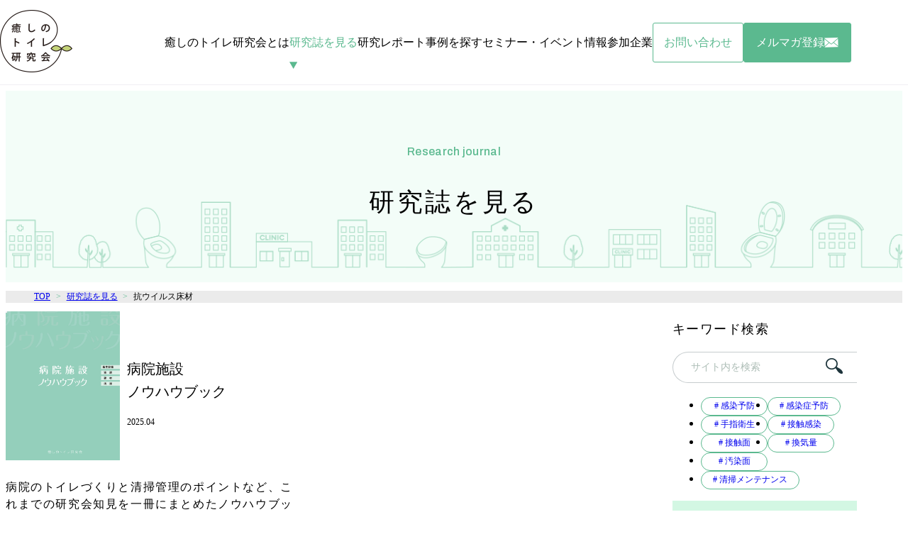

--- FILE ---
content_type: text/html; charset=UTF-8
request_url: https://hospitality-toilet.jp/research-journal/tag/%E6%8A%97%E3%82%A6%E3%82%A4%E3%83%AB%E3%82%B9%E5%BA%8A%E6%9D%90/
body_size: 36044
content:
<!DOCTYPE html>
<html lang="ja">
<head>

<!-- Google Tag Manager -->
<script>(function(w,d,s,l,i){w[l]=w[l]||[];w[l].push({'gtm.start':
new Date().getTime(),event:'gtm.js'});var f=d.getElementsByTagName(s)[0],
j=d.createElement(s),dl=l!='dataLayer'?'&l='+l:'';j.async=true;j.src=
'https://www.googletagmanager.com/gtm.js?id='+i+dl;f.parentNode.insertBefore(j,f);
})(window,document,'script','dataLayer','GTM-5MHHMSP5');</script>
<!-- End Google Tag Manager -->
	
<meta charset="UTF-8">


<title>抗ウイルス床材 | 研究誌を見る | 癒しのトイレ研究会</title>
<meta name="description" content="">
    <meta property="og:url" content="https://hospitality-toilet.jp/research-journal/tag/%E6%8A%97%E3%82%A6%E3%82%A4%E3%83%AB%E3%82%B9%E5%BA%8A%E6%9D%90/">
    <meta property="og:site_name" content="癒しのトイレ研究会">
    <meta property="og:title" content="抗ウイルス床材 | 研究誌を見る | 癒しのトイレ研究会">
    <meta property="og:description" content="">
    <meta property="og:image" content="https://hospitality-toilet.jp/wp-content/themes/toilet2024/assets/img/cmn/og-image.png">
    <meta property="og:type" content="article">
    <meta property="og:locale" content="ja_JP">

    <meta name="twitter:url" content="https://hospitality-toilet.jp/research-journal/tag/%E6%8A%97%E3%82%A6%E3%82%A4%E3%83%AB%E3%82%B9%E5%BA%8A%E6%9D%90/">
    <meta name="twitter:title" content="抗ウイルス床材 | 研究誌を見る | 癒しのトイレ研究会">
    <meta name="twitter:description" content="">
    <meta name="twitter:image:src" content="https://hospitality-toilet.jp/wp-content/themes/toilet2024/assets/img/cmn/og-image.png">
    <meta name="twitter:card" content="summary_large_image">

<link rel="icon" href="https://hospitality-toilet.jp/wp-content/themes/toilet2024/assets/img/cmn/favicon.ico?ver=1704333370414">
<link rel="apple-touch-icon" href="https://hospitality-toilet.jp/wp-content/themes/toilet2024/assets/img/cmn/apple-touch-icon.png">
<meta name="viewport" id="viewport" content="width=device-width">
<meta name="viewport-extra" content="min-width=360">
<meta name="format-detection" content="telephone=no">

<link rel="preconnect" href="https://fonts.googleapis.com">
<link rel="preconnect" href="https://fonts.gstatic.com" crossorigin>
<link href="https://fonts.googleapis.com/css2?family=Archivo:wght@500;800&family=Noto+Sans+JP:wght@300;400;500&display=swap" rel="preload" as="style">
<link href="https://fonts.googleapis.com/css2?family=Archivo:wght@500;800&family=Noto+Sans+JP:wght@300;400;500&display=swap" rel="stylesheet" media="print" onload="this.media='all'">
<noscript>
<link href="https://fonts.googleapis.com/css2?family=Archivo:wght@500;800&family=Noto+Sans+JP:wght@300;400;500&display=swap" rel="stylesheet">
</noscript>
<link rel="stylesheet" href="https://hospitality-toilet.jp/wp-content/themes/toilet2024/assets/css/root.css?ver=1704333370414" type="text/css">
<link rel="stylesheet" href="https://hospitality-toilet.jp/wp-content/themes/toilet2024/assets/css/reset.css?ver=1704333370414" type="text/css">
<link rel="stylesheet" href="https://hospitality-toilet.jp/wp-content/themes/toilet2024/assets/css/cmn.css?ver=1704333370414" type="text/css">
<link rel="stylesheet" href="https://hospitality-toilet.jp/wp-content/themes/toilet2024/assets/css/style.css?ver=1704333370414" type="text/css">
<link rel="stylesheet" href="https://hospitality-toilet.jp/wp-content/themes/toilet2024/assets/css/sys.css?ver=1704333370414" type="text/css">

<!-- Viewport Extra -->
<script src="https://hospitality-toilet.jp/wp-content/themes/toilet2024/assets/js/vendor/viewport-extra.js?ver=1704333370414"></script>
<!-- jQuery3.7.0 -->
<script src="https://hospitality-toilet.jp/wp-content/themes/toilet2024/assets/js/vendor/jquery.min.js?ver=1704333370414" defer></script>
<!-- js-cookie -->
<script src="https://hospitality-toilet.jp/wp-content/themes/toilet2024/assets/js/vendor/js.cookie.min.js?ver=1704333370414"></script>
<!-- jscroll -->
<script src="https://hospitality-toilet.jp/wp-content/themes/toilet2024/assets/js/vendor/jquery.jscroll.min.js" defer></script>
<!-- cmn -->
<script src="https://hospitality-toilet.jp/wp-content/themes/toilet2024/assets/js/cmn_asap.js?ver=1704333370414"></script>
<script src="https://hospitality-toilet.jp/wp-content/themes/toilet2024/assets/js/cmn_defer.js?ver=1704333370414" defer></script>
<script src="https://hospitality-toilet.jp/wp-content/themes/toilet2024/assets/js/sys.js?ver=1704333370414" defer></script>

<meta name='robots' content='max-image-preview:large' />
<link rel='stylesheet' id='wp-block-library-css' href='https://hospitality-toilet.jp/wp-includes/css/dist/block-library/style.min.css' type='text/css' media='all' />
<style id='classic-theme-styles-inline-css' type='text/css'>
/*! This file is auto-generated */
.wp-block-button__link{color:#fff;background-color:#32373c;border-radius:9999px;box-shadow:none;text-decoration:none;padding:calc(.667em + 2px) calc(1.333em + 2px);font-size:1.125em}.wp-block-file__button{background:#32373c;color:#fff;text-decoration:none}
</style>
<style id='global-styles-inline-css' type='text/css'>
body{--wp--preset--color--black: #000000;--wp--preset--color--cyan-bluish-gray: #abb8c3;--wp--preset--color--white: #ffffff;--wp--preset--color--pale-pink: #f78da7;--wp--preset--color--vivid-red: #cf2e2e;--wp--preset--color--luminous-vivid-orange: #ff6900;--wp--preset--color--luminous-vivid-amber: #fcb900;--wp--preset--color--light-green-cyan: #7bdcb5;--wp--preset--color--vivid-green-cyan: #00d084;--wp--preset--color--pale-cyan-blue: #8ed1fc;--wp--preset--color--vivid-cyan-blue: #0693e3;--wp--preset--color--vivid-purple: #9b51e0;--wp--preset--gradient--vivid-cyan-blue-to-vivid-purple: linear-gradient(135deg,rgba(6,147,227,1) 0%,rgb(155,81,224) 100%);--wp--preset--gradient--light-green-cyan-to-vivid-green-cyan: linear-gradient(135deg,rgb(122,220,180) 0%,rgb(0,208,130) 100%);--wp--preset--gradient--luminous-vivid-amber-to-luminous-vivid-orange: linear-gradient(135deg,rgba(252,185,0,1) 0%,rgba(255,105,0,1) 100%);--wp--preset--gradient--luminous-vivid-orange-to-vivid-red: linear-gradient(135deg,rgba(255,105,0,1) 0%,rgb(207,46,46) 100%);--wp--preset--gradient--very-light-gray-to-cyan-bluish-gray: linear-gradient(135deg,rgb(238,238,238) 0%,rgb(169,184,195) 100%);--wp--preset--gradient--cool-to-warm-spectrum: linear-gradient(135deg,rgb(74,234,220) 0%,rgb(151,120,209) 20%,rgb(207,42,186) 40%,rgb(238,44,130) 60%,rgb(251,105,98) 80%,rgb(254,248,76) 100%);--wp--preset--gradient--blush-light-purple: linear-gradient(135deg,rgb(255,206,236) 0%,rgb(152,150,240) 100%);--wp--preset--gradient--blush-bordeaux: linear-gradient(135deg,rgb(254,205,165) 0%,rgb(254,45,45) 50%,rgb(107,0,62) 100%);--wp--preset--gradient--luminous-dusk: linear-gradient(135deg,rgb(255,203,112) 0%,rgb(199,81,192) 50%,rgb(65,88,208) 100%);--wp--preset--gradient--pale-ocean: linear-gradient(135deg,rgb(255,245,203) 0%,rgb(182,227,212) 50%,rgb(51,167,181) 100%);--wp--preset--gradient--electric-grass: linear-gradient(135deg,rgb(202,248,128) 0%,rgb(113,206,126) 100%);--wp--preset--gradient--midnight: linear-gradient(135deg,rgb(2,3,129) 0%,rgb(40,116,252) 100%);--wp--preset--font-size--small: 13px;--wp--preset--font-size--medium: 20px;--wp--preset--font-size--large: 36px;--wp--preset--font-size--x-large: 42px;--wp--preset--spacing--20: 0.44rem;--wp--preset--spacing--30: 0.67rem;--wp--preset--spacing--40: 1rem;--wp--preset--spacing--50: 1.5rem;--wp--preset--spacing--60: 2.25rem;--wp--preset--spacing--70: 3.38rem;--wp--preset--spacing--80: 5.06rem;--wp--preset--shadow--natural: 6px 6px 9px rgba(0, 0, 0, 0.2);--wp--preset--shadow--deep: 12px 12px 50px rgba(0, 0, 0, 0.4);--wp--preset--shadow--sharp: 6px 6px 0px rgba(0, 0, 0, 0.2);--wp--preset--shadow--outlined: 6px 6px 0px -3px rgba(255, 255, 255, 1), 6px 6px rgba(0, 0, 0, 1);--wp--preset--shadow--crisp: 6px 6px 0px rgba(0, 0, 0, 1);}:where(.is-layout-flex){gap: 0.5em;}:where(.is-layout-grid){gap: 0.5em;}body .is-layout-flow > .alignleft{float: left;margin-inline-start: 0;margin-inline-end: 2em;}body .is-layout-flow > .alignright{float: right;margin-inline-start: 2em;margin-inline-end: 0;}body .is-layout-flow > .aligncenter{margin-left: auto !important;margin-right: auto !important;}body .is-layout-constrained > .alignleft{float: left;margin-inline-start: 0;margin-inline-end: 2em;}body .is-layout-constrained > .alignright{float: right;margin-inline-start: 2em;margin-inline-end: 0;}body .is-layout-constrained > .aligncenter{margin-left: auto !important;margin-right: auto !important;}body .is-layout-constrained > :where(:not(.alignleft):not(.alignright):not(.alignfull)){max-width: var(--wp--style--global--content-size);margin-left: auto !important;margin-right: auto !important;}body .is-layout-constrained > .alignwide{max-width: var(--wp--style--global--wide-size);}body .is-layout-flex{display: flex;}body .is-layout-flex{flex-wrap: wrap;align-items: center;}body .is-layout-flex > *{margin: 0;}body .is-layout-grid{display: grid;}body .is-layout-grid > *{margin: 0;}:where(.wp-block-columns.is-layout-flex){gap: 2em;}:where(.wp-block-columns.is-layout-grid){gap: 2em;}:where(.wp-block-post-template.is-layout-flex){gap: 1.25em;}:where(.wp-block-post-template.is-layout-grid){gap: 1.25em;}.has-black-color{color: var(--wp--preset--color--black) !important;}.has-cyan-bluish-gray-color{color: var(--wp--preset--color--cyan-bluish-gray) !important;}.has-white-color{color: var(--wp--preset--color--white) !important;}.has-pale-pink-color{color: var(--wp--preset--color--pale-pink) !important;}.has-vivid-red-color{color: var(--wp--preset--color--vivid-red) !important;}.has-luminous-vivid-orange-color{color: var(--wp--preset--color--luminous-vivid-orange) !important;}.has-luminous-vivid-amber-color{color: var(--wp--preset--color--luminous-vivid-amber) !important;}.has-light-green-cyan-color{color: var(--wp--preset--color--light-green-cyan) !important;}.has-vivid-green-cyan-color{color: var(--wp--preset--color--vivid-green-cyan) !important;}.has-pale-cyan-blue-color{color: var(--wp--preset--color--pale-cyan-blue) !important;}.has-vivid-cyan-blue-color{color: var(--wp--preset--color--vivid-cyan-blue) !important;}.has-vivid-purple-color{color: var(--wp--preset--color--vivid-purple) !important;}.has-black-background-color{background-color: var(--wp--preset--color--black) !important;}.has-cyan-bluish-gray-background-color{background-color: var(--wp--preset--color--cyan-bluish-gray) !important;}.has-white-background-color{background-color: var(--wp--preset--color--white) !important;}.has-pale-pink-background-color{background-color: var(--wp--preset--color--pale-pink) !important;}.has-vivid-red-background-color{background-color: var(--wp--preset--color--vivid-red) !important;}.has-luminous-vivid-orange-background-color{background-color: var(--wp--preset--color--luminous-vivid-orange) !important;}.has-luminous-vivid-amber-background-color{background-color: var(--wp--preset--color--luminous-vivid-amber) !important;}.has-light-green-cyan-background-color{background-color: var(--wp--preset--color--light-green-cyan) !important;}.has-vivid-green-cyan-background-color{background-color: var(--wp--preset--color--vivid-green-cyan) !important;}.has-pale-cyan-blue-background-color{background-color: var(--wp--preset--color--pale-cyan-blue) !important;}.has-vivid-cyan-blue-background-color{background-color: var(--wp--preset--color--vivid-cyan-blue) !important;}.has-vivid-purple-background-color{background-color: var(--wp--preset--color--vivid-purple) !important;}.has-black-border-color{border-color: var(--wp--preset--color--black) !important;}.has-cyan-bluish-gray-border-color{border-color: var(--wp--preset--color--cyan-bluish-gray) !important;}.has-white-border-color{border-color: var(--wp--preset--color--white) !important;}.has-pale-pink-border-color{border-color: var(--wp--preset--color--pale-pink) !important;}.has-vivid-red-border-color{border-color: var(--wp--preset--color--vivid-red) !important;}.has-luminous-vivid-orange-border-color{border-color: var(--wp--preset--color--luminous-vivid-orange) !important;}.has-luminous-vivid-amber-border-color{border-color: var(--wp--preset--color--luminous-vivid-amber) !important;}.has-light-green-cyan-border-color{border-color: var(--wp--preset--color--light-green-cyan) !important;}.has-vivid-green-cyan-border-color{border-color: var(--wp--preset--color--vivid-green-cyan) !important;}.has-pale-cyan-blue-border-color{border-color: var(--wp--preset--color--pale-cyan-blue) !important;}.has-vivid-cyan-blue-border-color{border-color: var(--wp--preset--color--vivid-cyan-blue) !important;}.has-vivid-purple-border-color{border-color: var(--wp--preset--color--vivid-purple) !important;}.has-vivid-cyan-blue-to-vivid-purple-gradient-background{background: var(--wp--preset--gradient--vivid-cyan-blue-to-vivid-purple) !important;}.has-light-green-cyan-to-vivid-green-cyan-gradient-background{background: var(--wp--preset--gradient--light-green-cyan-to-vivid-green-cyan) !important;}.has-luminous-vivid-amber-to-luminous-vivid-orange-gradient-background{background: var(--wp--preset--gradient--luminous-vivid-amber-to-luminous-vivid-orange) !important;}.has-luminous-vivid-orange-to-vivid-red-gradient-background{background: var(--wp--preset--gradient--luminous-vivid-orange-to-vivid-red) !important;}.has-very-light-gray-to-cyan-bluish-gray-gradient-background{background: var(--wp--preset--gradient--very-light-gray-to-cyan-bluish-gray) !important;}.has-cool-to-warm-spectrum-gradient-background{background: var(--wp--preset--gradient--cool-to-warm-spectrum) !important;}.has-blush-light-purple-gradient-background{background: var(--wp--preset--gradient--blush-light-purple) !important;}.has-blush-bordeaux-gradient-background{background: var(--wp--preset--gradient--blush-bordeaux) !important;}.has-luminous-dusk-gradient-background{background: var(--wp--preset--gradient--luminous-dusk) !important;}.has-pale-ocean-gradient-background{background: var(--wp--preset--gradient--pale-ocean) !important;}.has-electric-grass-gradient-background{background: var(--wp--preset--gradient--electric-grass) !important;}.has-midnight-gradient-background{background: var(--wp--preset--gradient--midnight) !important;}.has-small-font-size{font-size: var(--wp--preset--font-size--small) !important;}.has-medium-font-size{font-size: var(--wp--preset--font-size--medium) !important;}.has-large-font-size{font-size: var(--wp--preset--font-size--large) !important;}.has-x-large-font-size{font-size: var(--wp--preset--font-size--x-large) !important;}
.wp-block-navigation a:where(:not(.wp-element-button)){color: inherit;}
:where(.wp-block-post-template.is-layout-flex){gap: 1.25em;}:where(.wp-block-post-template.is-layout-grid){gap: 1.25em;}
:where(.wp-block-columns.is-layout-flex){gap: 2em;}:where(.wp-block-columns.is-layout-grid){gap: 2em;}
.wp-block-pullquote{font-size: 1.5em;line-height: 1.6;}
</style>
<script type="text/javascript" src="https://hospitality-toilet.jp/wp-includes/js/jquery/jquery.min.js" id="jquery-core-js"></script>
<meta name="redi-version" content="1.2.2" /></head>

<body id="top" class="page-research-journal">

<!-- Google Tag Manager (noscript) -->
<noscript><iframe src="https://www.googletagmanager.com/ns.html?id=GTM-5MHHMSP5"
height="0" width="0" style="display:none;visibility:hidden"></iframe></noscript>
<!-- End Google Tag Manager (noscript) -->

<!-- g-wrapper -->
<div class="g-wrapper l-container">


	<!-- g-header -->
	<header class="g-header l-container">
		<div class="inner l-inner">
			<p class="logo">
				<a href="https://hospitality-toilet.jp/">
					<picture>
						<source media="(max-width: 768px)" srcset="https://hospitality-toilet.jp/wp-content/themes/toilet2024/assets/img/cmn/logo_sp.png" width="52" height="45">
						<img src="https://hospitality-toilet.jp/wp-content/themes/toilet2024/assets/img/cmn/logo.png" width="102" height="88" decoding="async" alt="癒しのトイレ研究会">
					</picture>
				</a>
			</p>

			<nav class="navi">
				<div class="link_wrapper">
					<a href="https://hospitality-toilet.jp/about-us/" class="link _about-us">癒しのトイレ研究会とは</a>
					<a href="https://hospitality-toilet.jp/research-journal/" class="link _research-journal">研究誌を見る</a>
					<a href="https://hospitality-toilet.jp/article/" class="link _article">研究レポート</a>
					<a href="https://hospitality-toilet.jp/example/" class="link _example">事例を探す</a>
					<a href="https://hospitality-toilet.jp/seminar/" class="link _seminar">セミナー・イベント情報</a>
					<a href="https://hospitality-toilet.jp/participant-company/" class="link _participant-company">参加企業</a>
				</div>
				<div class="button_wrapper">
					<a href="https://krs.bz/toto/m?f=758" class="button _type1" target="_blank">
						<p class="button__text">お問い合わせ</p>
					</a>
					<a href="https://krs.bz/toto/m?f=750" class="button _type2" target="_blank">
						<p class="button__text">メルマガ登録</p>
						<div class="button__icon">
							<img src="https://hospitality-toilet.jp/wp-content/themes/toilet2024/assets/img/cmn/icon_mail.png" class="u-db" width="20" height="14" decoding="async" alt="">
						</div>
					</a>
				</div>
			</nav>

			<button type="button" class="u-button menu-button c-toggle" data-menu-button aria-controls="menu" aria-expanded="false">
				<img src="https://hospitality-toilet.jp/wp-content/themes/toilet2024/assets/img/cmn/menu-button.png" class="c-toggle__item _before" width="65" height="57" decoding="async" alt="menu">
				<img src="https://hospitality-toilet.jp/wp-content/themes/toilet2024/assets/img/cmn/menu-close.png" class="c-toggle__item _after" width="65" height="57" decoding="async" alt="CLOSE">
			</button>

		</div>
	</header>
	<!-- /g-header -->



	<!-- g-menu -->
	<div id="menu" class="g-menu l-container" aria-hidden="true" data-menu-panel>
		<div class="inner l-inner">
			<div class="navi">
				<a href="https://hospitality-toilet.jp/" class="navi__link">TOP</a>
				<a href="https://hospitality-toilet.jp/about-us/" class="navi__link">癒しのトイレ研究会とは</a>
				<a href="https://hospitality-toilet.jp/research-journal/" class="navi__link">研究誌を見る</a>
				<a href="https://hospitality-toilet.jp/article/" class="navi__link">研究レポート</a>
				<a href="https://hospitality-toilet.jp/example/" class="navi__link">事例を探す</a>
				<a href="https://hospitality-toilet.jp/seminar/" class="navi__link">セミナー・イベント情報</a>
				<a href="https://hospitality-toilet.jp/participant-company/" class="navi__link">参加企業</a>
			</div><!-- /navi -->

			<div class="navi2 u-sp">
				<a href="https://krs.bz/toto/m?f=758" class="navi2__link _color1" target="_blank">お問い合わせ</a>
				<a href="https://krs.bz/toto/m?f=750" class="navi2__link _color2" target="_blank">
					メルマガ登録
					<div class="navi2__icon">
						<img src="https://hospitality-toilet.jp/wp-content/themes/toilet2024/assets/img/cmn/icon_mail.png" class="u-db" width="20" height="14" decoding="async" alt="">
					</div>
				</a>
			</div>
		</div>
	</div>
	<!-- /g-menu -->



	<!-- g-main -->
	<div role="main" class="g-main">
<div class="p-pagetitle">
	<h1 class="p-pagetitle__title" data-pagetitle>研究誌を見る</h1>
	<p class="p-pagetitle__title-sub">research journal</p>
</div><!-- /p-pagetitle -->

<!-- パンくずリスト -->
<div class="c-bread">
	<ol itemscope itemtype="https://schema.org/BreadcrumbList" class="c-bread__list l-inner">
		<!-- Breadcrumb NavXT 7.3.0 -->

<li>
    <span itemprop="itemListElement" itemscope itemtype="https://schema.org/ListItem">
        <a itemprop="item" href="https://hospitality-toilet.jp/"><span itemprop="name">TOP</span></a>
        <meta itemprop="position" content="1">
    </span>
</li>
<li>
    <span itemprop="itemListElement" itemscope itemtype="https://schema.org/ListItem">
        <a itemprop="item" href="https://hospitality-toilet.jp/research-journal/"><span itemprop="name">研究誌を見る</span></a>
        <meta itemprop="position" content="2">
    </span>
</li>
<li>
    <span itemprop="itemListElement" itemscope itemtype="https://schema.org/ListItem">
        <link itemprop="item" href="https://hospitality-toilet.jp/research-journal/tag/%E6%8A%97%E3%82%A6%E3%82%A4%E3%83%AB%E3%82%B9%E5%BA%8A%E6%9D%90/"><span itemprop="name">抗ウイルス床材</span>
        <meta itemprop="position" content="3">
    </span>
</li>	</ol>
</div>
<!-- /パンくずリスト -->

<div class="q-journal l-inner l-padding _top_first _bottom_last">

	<!-- l-column -->
	<div class="l-column">
		<div class="l-column__main noclip">
			<form id="research" class="p-media2_wrapper _grid" data-research>
				<div class="p-media2">
					<div class="p-media2__main">
						<div class="p-media2__head">
							<p class="p-media2__title">病院施設<br />
ノウハウブック</p>
                            <p class="p-media2__issue">2025.04</p>
						</div>
						<div class="p-media2__image">
							<img src="https://hospitality-toilet.jp/wp-content/uploads/2024/05/サムネイル表紙（病院施設ノウハウブック_2024）-pdf.jpg" decoding="async" alt="">
						</div>
					</div>
					<div class="p-media2__detail">
						<div class="p-media2__desc">
							<p>病院のトイレづくりと清掃管理のポイントなど、これまでの研究会知見を一冊にまとめたノウハウブック<br />
・感染、転倒、災害対策<br />
・省スペース・短工期トイレ改修のご提案<br />
・病院に適した清掃方法<br />
　など</p>
						</div>
					</div>
					<div class="p-media2__foot _buttons">
						<a href="https://hospitality-toilet.jp/wp-content/uploads/2025/04/病院施設ノウハウブック_2025_A4.pdf" class="button" target="_blank">
							<span class="button__body">
								<span class="button__icon">
									<svg class="u-db u-svg" width="20.344" height="24.688" viewBox="0 0 20.344 24.688">
										<use href="https://hospitality-toilet.jp/wp-content/themes/toilet2024/assets/img/cmn/icon_pdf.svg#svg"></use>
									</svg>
								</span>
								<span class="button__text">PDFで確認</span>
							</span>
						</a>
						<label class="button">
							<input type="checkbox" name="research_post[]" value="1" data-research-item>
							<span class="button__body">
								<span class="button__icon _check">
									<svg class="u-db u-svg" width="20" height="20" viewBox="0 0 20 20">
										<use href="https://hospitality-toilet.jp/wp-content/themes/toilet2024/assets/img/cmn/icon_check2.svg#svg"></use>
									</svg>
								</span>
								<span class="button__text _toggle">
									<span>取り寄せる</span>
									<span>選択中</span>
								</span>
							</span>
						</label>
					</div>
				</div>
			</form>
		</div><!-- /l-column__main -->

		<div class="l-column__sub u-pc">
			<div class="p-side _sp_p0 _border_none u-pt0">
				<p class="p-side__title sp_visually-hidden">キーワード検索</p>
				<div class="p-side__section">
					<form role="search" method="get" action="https://hospitality-toilet.jp/research-journal/" class="c-search">
						<input class="c-search__input" name="s" type="text" placeholder="サイト内を検索" title="サイト内を検索" value="">
						<button class="c-search__submit u-button" type="submit">
							<picture>
								<source media="(max-width: 768px)" srcset="https://hospitality-toilet.jp/wp-content/themes/toilet2024/assets/img/cmn/icon_search_sp.png" width="21" height="19">
								<img src="https://hospitality-toilet.jp/wp-content/themes/toilet2024/assets/img/cmn/icon_search.png" width="24" height="22" decoding="async" alt="検索する">
							</picture>
						</button>
					</form>
				</div>
                <input type="hidden" name="top_url" value="https://hospitality-toilet.jp/">
                <input type="hidden" name="research_tag" value="%E6%8A%97%E3%82%A6%E3%82%A4%E3%83%AB%E3%82%B9%E5%BA%8A%E6%9D%90">
				<div class="p-side__section">
					<ul class="c-tag _sp_large">
						<li><a href="https://hospitality-toilet.jp/research-journal/tag/%e6%84%9f%e6%9f%93%e4%ba%88%e9%98%b2/"># 感染予防</a></li>
						<li><a href="https://hospitality-toilet.jp/research-journal/tag/%e6%84%9f%e6%9f%93%e7%97%87%e4%ba%88%e9%98%b2/"># 感染症予防</a></li>
						<li><a href="https://hospitality-toilet.jp/research-journal/tag/%e6%89%8b%e6%8c%87%e8%a1%9b%e7%94%9f/"># 手指衛生</a></li>
						<li><a href="https://hospitality-toilet.jp/research-journal/tag/%e6%8e%a5%e8%a7%a6%e6%84%9f%e6%9f%93/"># 接触感染</a></li>
						<li><a href="https://hospitality-toilet.jp/research-journal/tag/%e6%8e%a5%e8%a7%a6%e9%9d%a2/"># 接触面</a></li>
						<li><a href="https://hospitality-toilet.jp/research-journal/tag/%e6%8f%9b%e6%b0%97%e9%87%8f/"># 換気量</a></li>
						<li><a href="https://hospitality-toilet.jp/research-journal/tag/%e6%b1%9a%e6%9f%93%e9%9d%a2/"># 汚染面</a></li>
						<li><a href="https://hospitality-toilet.jp/research-journal/tag/%e6%b8%85%e6%8e%83%e3%83%a1%e3%83%b3%e3%83%86%e3%83%8a%e3%83%b3%e3%82%b9/"># 清掃メンテナンス</a></li>
						<li><a href="https://hospitality-toilet.jp/research-journal/tag/%e6%b8%85%e6%8e%83%e9%81%93%e5%85%b7/"># 清掃道具</a></li>
						<li><a href="https://hospitality-toilet.jp/research-journal/tag/%e7%97%85%e9%99%a2%e7%94%a8%e6%b4%97%e9%9d%a2%e5%99%a8/"># 病院用洗面器</a></li>
						<li><a href="https://hospitality-toilet.jp/research-journal/tag/%e8%80%90%e6%b6%88%e6%af%92%e8%96%ac%e6%80%a7/"># 耐消毒薬性</a></li>
						<li><a href="https://hospitality-toilet.jp/research-journal/tag/%e9%99%a4%e8%8f%8c/"># 除菌</a></li>
						<li><a href="https://hospitality-toilet.jp/research-journal/tag/%e9%ab%98%e6%a9%9f%e8%83%bd%e6%8f%9b%e6%b0%97%e8%a8%ad%e5%82%99/"># 高機能換気設備</a></li>
						<li><a href="https://hospitality-toilet.jp/research-journal/tag/%e3%82%a4%e3%83%b3%e3%82%bf%e3%83%93%e3%83%a5%e3%83%bc/"># インタビュー</a></li>
						<li><a href="https://hospitality-toilet.jp/research-journal/tag/%e4%bc%9d%e6%92%ad/"># 伝播</a></li>
						<li><a href="https://hospitality-toilet.jp/research-journal/tag/%e5%be%ae%e7%94%9f%e7%89%a9/"># 微生物</a></li>
						<li><a href="https://hospitality-toilet.jp/research-journal/tag/%e6%8f%9b%e6%b0%97%e3%83%bb%e7%a9%ba%e8%aa%bf/"># 換気・空調</a></li>
						<li><a href="https://hospitality-toilet.jp/research-journal/tag/%e6%8f%9b%e6%b0%97%e8%a8%ad%e5%82%99/"># 換気設備</a></li>
						<li><a href="https://hospitality-toilet.jp/research-journal/tag/%e6%b4%97%e5%89%a4/"># 洗剤</a></li>
						<li><a href="https://hospitality-toilet.jp/research-journal/tag/%e6%b6%88%e6%af%92/"># 消毒</a></li>
						<li><a href="https://hospitality-toilet.jp/research-journal/tag/%e6%b6%88%e6%af%92%e5%89%a4/"># 消毒剤</a></li>
						<li><a href="https://hospitality-toilet.jp/research-journal/tag/%e7%a9%ba%e6%b0%97%e6%84%9f%e6%9f%93/"># 空気感染</a></li>
						<li><a href="https://hospitality-toilet.jp/research-journal/tag/%e8%80%90%e8%96%ac%e5%93%81%e6%80%a7/"># 耐薬品性</a></li>
						<li><a href="https://hospitality-toilet.jp/research-journal/tag/%e9%99%a4%e8%8f%8c%e5%89%a4/"># 除菌剤</a></li>
						<li><a href="https://hospitality-toilet.jp/research-journal/tag/%e3%82%a2%e3%83%b3%e3%82%b1%e3%83%bc%e3%83%88%e8%aa%bf%e6%9f%bb/"># アンケート調査</a></li>
						<li><a href="https://hospitality-toilet.jp/research-journal/tag/%e5%85%a8%e7%86%b1%e4%ba%a4%e6%8f%9b%e5%99%a8/"># 全熱交換器</a></li>
						<li><a href="https://hospitality-toilet.jp/research-journal/tag/%e5%bb%ba%e6%9d%90/"># 建材</a></li>
						<li><a href="https://hospitality-toilet.jp/research-journal/tag/%e6%a9%9f%e6%a2%b0%e6%8f%9b%e6%b0%97/"># 機械換気</a></li>
						<li><a href="https://hospitality-toilet.jp/research-journal/tag/%e9%99%b0%e5%9c%a7%e5%8c%96/"># 陰圧化</a></li>
						<li><a href="https://hospitality-toilet.jp/research-journal/tag/%e6%84%9f%e6%9f%93%e5%af%be%e7%ad%96/"># 感染対策</a></li>
						<li><a href="https://hospitality-toilet.jp/research-journal/tag/%e6%8a%97%e3%82%a6%e3%82%a4%e3%83%ab%e3%82%b9/"># 抗ウイルス</a></li>
						<li><a href="https://hospitality-toilet.jp/research-journal/tag/%e6%8a%97%e8%8f%8c/"># 抗菌</a></li>
						<li><a href="https://hospitality-toilet.jp/research-journal/tag/%e6%8a%97%e8%8f%8c%e6%80%a7%e8%83%bd/"># 抗菌性能</a></li>
						<li><a href="https://hospitality-toilet.jp/research-journal/tag/%e6%9c%89%e6%a9%9f%e7%b4%a0%e6%9d%90/"># 有機素材</a></li>
						<li><a href="https://hospitality-toilet.jp/research-journal/tag/%e7%a9%ba%e6%b0%97%e6%b8%85%e6%b5%84%e6%a9%9f/"># 空気清浄機</a></li>
						<li><a href="https://hospitality-toilet.jp/research-journal/tag/%e4%ba%8b%e4%be%8b%e7%b4%b9%e4%bb%8b/"># 事例紹介</a></li>
						<li><a href="https://hospitality-toilet.jp/research-journal/tag/%e5%a4%a9%e7%84%b6%e7%b4%a0%e6%9d%90/"># 天然素材</a></li>
						<li><a href="https://hospitality-toilet.jp/research-journal/tag/%e6%8a%97%e3%82%a6%e3%82%a4%e3%83%ab%e3%82%b9%e6%80%a7%e8%83%bd/"># 抗ウイルス性能</a></li>
						<li><a href="https://hospitality-toilet.jp/research-journal/tag/%e3%83%aa%e3%82%b6%e3%83%bc%e3%83%90%e3%83%bc/"># リザーバー</a></li>
						<li><a href="https://hospitality-toilet.jp/research-journal/tag/%e3%82%a2%e3%83%b3%e3%82%b1%e3%83%bc%e3%83%88/"># アンケート</a></li>
						<li><a href="https://hospitality-toilet.jp/research-journal/tag/%e3%83%9e%e3%83%bc%e3%83%a2%e3%83%aa%e3%82%a6%e3%83%a0/"># マーモリウム</a></li>
						<li><a href="https://hospitality-toilet.jp/research-journal/tag/%e5%a4%89%e8%89%b2/"># 変色</a></li>
						<li><a href="https://hospitality-toilet.jp/research-journal/tag/%e6%a0%aa%e5%bc%8f%e4%bc%9a%e7%a4%be%e4%b9%85%e7%b1%b3%e8%a8%ad%e8%a8%88/"># 株式会社久米設計</a></li>
						<li><a href="https://hospitality-toilet.jp/research-journal/tag/%e8%85%90%e9%a3%9f/"># 腐食</a></li>
						<li><a href="https://hospitality-toilet.jp/research-journal/tag/%e3%83%aa%e3%83%8f%e3%83%93%e3%83%aa/"># リハビリ</a></li>
						<li><a href="https://hospitality-toilet.jp/research-journal/tag/%e3%83%aa%e3%83%8f%e3%83%93%e3%83%aa%e3%83%86%e3%83%bc%e3%82%b7%e3%83%a7%e3%83%b3/"># リハビリテーション</a></li>
						<li><a href="https://hospitality-toilet.jp/research-journal/tag/%e5%9c%b0%e5%9f%9f%e5%8c%85%e6%8b%ac%e3%82%b1%e3%82%a2%e7%97%85%e6%a3%9f/"># 地域包括ケア病棟</a></li>
						<li><a href="https://hospitality-toilet.jp/research-journal/tag/%e7%a0%94%e7%a9%b6%e5%a0%b1%e5%91%8a/"># 研究報告</a></li>
						<li><a href="https://hospitality-toilet.jp/research-journal/tag/%e8%bb%a2%e5%80%92%e5%af%be%e7%ad%96/"># 転倒対策</a></li>
						<li><a href="https://hospitality-toilet.jp/research-journal/tag/%e5%b1%85%e3%81%aa%e3%81%8c%e3%82%89%e6%94%b9%e4%bf%ae/"># 居ながら改修</a></li>
						<li><a href="https://hospitality-toilet.jp/research-journal/tag/%e6%b8%85%e6%8e%83%e3%83%9e%e3%83%8b%e3%83%a5%e3%82%a2%e3%83%ab/"># 清掃マニュアル</a></li>
						<li><a href="https://hospitality-toilet.jp/research-journal/tag/iso21702%e6%b3%95/"># ISO21702法</a></li>
						<li><a href="https://hospitality-toilet.jp/research-journal/tag/%e3%83%a1%e3%83%b3%e3%83%86%e3%83%8a%e3%83%b3%e3%82%b9/"># メンテナンス</a></li>
						<li><a href="https://hospitality-toilet.jp/research-journal/tag/%e5%85%a5%e9%99%a2%e6%82%a3%e8%80%85%e3%82%a2%e3%83%b3%e3%82%b1%e3%83%bc%e3%83%88/"># 入院患者アンケート</a></li>
						<li><a href="https://hospitality-toilet.jp/research-journal/tag/%e5%89%8d%e6%96%b9%e3%83%9c%e3%83%bc%e3%83%89/"># 前方ボード</a></li>
						<li><a href="https://hospitality-toilet.jp/research-journal/tag/%e5%a0%80%e8%b3%a2/"># 堀賢</a></li>
						<li><a href="https://hospitality-toilet.jp/research-journal/tag/%e5%a3%81/"># 壁</a></li>
						<li><a href="https://hospitality-toilet.jp/research-journal/tag/%e5%ba%8a/"># 床</a></li>
						<li><a href="https://hospitality-toilet.jp/research-journal/tag/%e6%84%9f%e6%9f%93%e3%83%aa%e3%82%b9%e3%82%af/"># 感染リスク</a></li>
						<li><a href="https://hospitality-toilet.jp/research-journal/tag/%e6%84%9f%e6%9f%93%e5%88%b6%e5%be%a1/"># 感染制御</a></li>
						<li><a href="https://hospitality-toilet.jp/research-journal/tag/water/"># 水まわり</a></li>
						<li><a href="https://hospitality-toilet.jp/research-journal/tag/%e6%b1%9a%e7%89%a9%e5%87%a6%e7%90%86%e5%ae%a4/"># 汚物処理室</a></li>
						<li><a href="https://hospitality-toilet.jp/research-journal/tag/%e6%b8%a9%e6%b0%b4%e6%b4%97%e6%b5%84%e4%be%bf%e5%ba%a7/"># 温水洗浄便座</a></li>
						<li><a href="https://hospitality-toilet.jp/research-journal/tag/%e8%a1%9b%e7%94%9f%e7%ae%a1%e7%90%86/"># 衛生管理</a></li>
						<li><a href="https://hospitality-toilet.jp/research-journal/tag/%e9%a0%86%e5%a4%a9%e5%a0%82%e5%a4%a7%e5%ad%a6/"># 順天堂大学</a></li>
						<li><a href="https://hospitality-toilet.jp/research-journal/tag/hepa%e3%83%95%e3%82%a3%e3%83%ab%e3%82%bf%e3%83%bc/"># HEPAフィルター</a></li>
						<li><a href="https://hospitality-toilet.jp/research-journal/tag/%e3%82%a2%e3%83%b3%e3%82%b1%e3%83%bc%e3%83%88%e8%aa%bf%e6%9f%bb%e7%b5%90%e6%9e%9c/"># アンケート調査結果</a></li>
						<li><a href="https://hospitality-toilet.jp/research-journal/tag/%e3%82%a8%e3%83%b3%e3%83%88%e3%83%a9%e3%83%b3%e3%82%b9%e6%89%8b%e6%b4%97%e3%81%84/"># エントランス手洗い</a></li>
						<li><a href="https://hospitality-toilet.jp/research-journal/tag/%e3%83%90%e3%83%aa%e3%82%a2%e3%83%95%e3%83%aa%e3%83%bc%e6%b3%95/"># バリアフリー法</a></li>
						<li><a href="https://hospitality-toilet.jp/research-journal/tag/%e4%b9%85%e7%b1%b3%e8%a8%ad%e8%a8%88/"># 久米設計</a></li>
						<li><a href="https://hospitality-toilet.jp/research-journal/tag/%e4%b9%be%e5%bc%8f%e6%b8%85%e6%8e%83/"># 乾式清掃</a></li>
						<li><a href="https://hospitality-toilet.jp/research-journal/tag/%e5%85%a5%e9%99%a2/"># 入院</a></li>
						<li><a href="https://hospitality-toilet.jp/research-journal/tag/%e5%8b%95%e7%b7%9a/"># 動線</a></li>
						<li><a href="https://hospitality-toilet.jp/research-journal/tag/%e5%92%8c%e6%b4%8b%e3%83%aa%e3%83%a2%e3%83%87%e3%83%ab%e5%b7%a5%e6%b3%95/"># 和洋リモデル工法</a></li>
						<li><a href="https://hospitality-toilet.jp/research-journal/tag/%e5%ae%bf%e6%b3%8a%e5%ae%a4/"># 宿泊室</a></li>
						<li><a href="https://hospitality-toilet.jp/research-journal/tag/%e5%b0%8f%e8%a6%8f%e6%a8%a1%e5%a4%9a%e6%a9%9f%e8%83%bd%e3%83%9b%e3%83%bc%e3%83%a0/"># 小規模多機能ホーム</a></li>
						<li><a href="https://hospitality-toilet.jp/research-journal/tag/%e6%84%9f%e6%9f%93%e7%97%87%e5%af%be%e7%ad%96/"># 感染症対策</a></li>
						<li><a href="https://hospitality-toilet.jp/research-journal/tag/%e6%84%9f%e6%9f%93%e7%ae%a1%e7%90%86/"># 感染管理</a></li>
						<li><a href="https://hospitality-toilet.jp/research-journal/tag/%e6%84%9f%e6%9f%93%e7%ae%a1%e7%90%86%e8%aa%8d%e5%ae%9a%e7%9c%8b%e8%ad%b7%e5%b8%ab/"># 感染管理認定看護師</a></li>
						<li><a href="https://hospitality-toilet.jp/research-journal/tag/%e6%94%b9%e4%bf%ae/"># 改修</a></li>
						<li><a href="https://hospitality-toilet.jp/research-journal/tag/%e6%a0%aa%e5%bc%8f%e4%bc%9a%e7%a4%be%e5%b1%b1%e4%b8%8b%e8%a8%ad%e8%a8%88/"># 株式会社山下設計</a></li>
						<li><a href="https://hospitality-toilet.jp/research-journal/tag/%e6%b9%bf%e5%bc%8f%e6%b8%85%e6%8e%83/"># 湿式清掃</a></li>
						<li><a href="https://hospitality-toilet.jp/research-journal/tag/%e7%9c%8b%e8%ad%b7%e5%b8%ab%e3%82%a2%e3%83%b3%e3%82%b1%e3%83%bc%e3%83%88/"># 看護師アンケート</a></li>
						<li><a href="https://hospitality-toilet.jp/research-journal/tag/%e8%80%81%e6%9c%bd%e5%8c%96%e5%af%be%e7%ad%96/"># 老朽化対策</a></li>
						<li><a href="https://hospitality-toilet.jp/research-journal/tag/%e9%95%b7%e5%af%bf%e5%91%bd%e5%8c%96/"># 長寿命化</a></li>
						<li><a href="https://hospitality-toilet.jp/research-journal/tag/%e9%9b%a2%e5%ba%a7%e3%82%bb%e3%83%b3%e3%82%b5%e3%83%bc/"># 離座センサー</a></li>
						<li><a href="https://hospitality-toilet.jp/research-journal/tag/%e3%82%a2%e3%82%a4%e3%82%ab%e3%82%a6%e3%82%a4%e3%83%ab%e3%83%86%e3%82%af%e3%83%88/"># アイカウイルテクト</a></li>
						<li><a href="https://hospitality-toilet.jp/research-journal/tag/%e3%82%a2%e3%82%a4%e3%82%ab%e3%82%a6%e3%82%a4%e3%83%ab%e3%83%86%e3%82%af%e3%83%88plus/"># アイカウイルテクトPlus</a></li>
						<li><a href="https://hospitality-toilet.jp/research-journal/tag/%e3%82%a2%e3%83%b3%e3%82%b1%e3%83%bc%e3%83%88%e5%ae%9f%e6%96%bd%e6%a6%82%e8%a6%81/"># アンケート実施概要</a></li>
						<li><a href="https://hospitality-toilet.jp/research-journal/tag/%e3%82%aa%e3%82%b9%e3%83%88%e3%83%a1%e3%82%a4%e3%83%88/"># オストメイト</a></li>
						<li><a href="https://hospitality-toilet.jp/research-journal/tag/%e3%82%aa%e3%82%b9%e3%83%88%e3%83%a1%e3%82%a4%e3%83%88%e9%85%8d%e6%85%ae/"># オストメイト配慮</a></li>
						<li><a href="https://hospitality-toilet.jp/research-journal/tag/%e3%82%b1%e3%82%a2%e3%82%b9%e3%82%bf%e3%83%87%e3%82%a3%e6%a0%aa%e5%bc%8f%e4%bc%9a%e7%a4%be/"># ケアスタディ株式会社</a></li>
						<li><a href="https://hospitality-toilet.jp/research-journal/tag/%e3%82%b9%e3%82%a4%e3%83%b3%e3%82%b0%e3%82%bf%e3%82%a4%e3%83%97%e3%81%ae%e5%89%8d%e6%96%b9%e3%83%9c%e3%83%bc%e3%83%89/"># スイングタイプの前方ボード</a></li>
						<li><a href="https://hospitality-toilet.jp/research-journal/tag/%e3%82%bb%e3%83%a9%e3%83%bc%e3%83%ab%e3%82%a6%e3%82%a4%e3%83%ab%e3%83%86%e3%82%af%e3%83%88/"># セラールウイルテクト</a></li>
						<li><a href="https://hospitality-toilet.jp/research-journal/tag/%e3%82%bb%e3%83%a9%e3%83%bc%e3%83%ab%e3%82%a6%e3%82%a4%e3%83%ab%e3%83%86%e3%82%af%e3%83%88plus/"># セラールウイルテクトPlus</a></li>
						<li><a href="https://hospitality-toilet.jp/research-journal/tag/%e3%83%88%e3%82%a4%e3%83%ac%e3%81%a7%e3%81%ae%e8%bb%a2%e5%80%92%e5%af%be%e7%ad%96/"># トイレでの転倒対策</a></li>
						<li><a href="https://hospitality-toilet.jp/research-journal/tag/barrier-free/"># バリアフリー</a></li>
						<li><a href="https://hospitality-toilet.jp/research-journal/tag/%e3%83%9e%e3%82%a4%e3%82%af%e3%83%ad%e3%83%95%e3%82%a1%e3%82%a4%e3%83%90%e3%83%bc/"># マイクロファイバー</a></li>
						<li><a href="https://hospitality-toilet.jp/research-journal/tag/%e5%85%a8%e5%9b%bd%e7%97%85%e9%99%a2%e3%82%a2%e3%83%b3%e3%82%b1%e3%83%bc%e3%83%88/"># 全国病院アンケート</a></li>
						<li><a href="https://hospitality-toilet.jp/research-journal/tag/%e5%86%85%e8%97%a4%e5%bb%ba%e7%af%89%e4%ba%8b%e5%8b%99%e6%89%80/"># 内藤建築事務所</a></li>
						<li><a href="https://hospitality-toilet.jp/research-journal/tag/%e5%a4%9a%e6%a9%9f%e8%83%bd%e3%83%88%e3%82%a4%e3%83%ac/"># 多機能トイレ</a></li>
						<li><a href="https://hospitality-toilet.jp/research-journal/tag/%e5%ba%a7%e8%ab%87%e4%bc%9a/"># 座談会</a></li>
						<li><a href="https://hospitality-toilet.jp/research-journal/tag/%e6%94%b9%e4%bf%ae%e5%b7%a5%e4%ba%8b%e3%81%ae%e3%83%9d%e3%82%a4%e3%83%b3%e3%83%88/"># 改修工事のポイント</a></li>
						<li><a href="https://hospitality-toilet.jp/research-journal/tag/%e6%a0%aa%e5%bc%8f%e4%bc%9a%e7%a4%be%e5%86%85%e8%97%a4%e5%bb%ba%e7%af%89%e4%ba%8b%e5%8b%99%e6%89%80/"># 株式会社内藤建築事務所</a></li>
						<li><a href="https://hospitality-toilet.jp/research-journal/tag/%e6%a4%9c%e8%a8%bc%e7%b5%90%e6%9e%9c/"># 検証結果</a></li>
						<li><a href="https://hospitality-toilet.jp/research-journal/tag/%e6%b8%85%e6%8e%83%e3%81%ae%e3%83%9d%e3%82%a4%e3%83%b3%e3%83%88/"># 清掃のポイント</a></li>
						<li><a href="https://hospitality-toilet.jp/research-journal/tag/%e6%b8%85%e6%b0%b4%e5%bb%ba%e8%a8%ad%e6%a0%aa%e5%bc%8f%e4%bc%9a%e7%a4%be/"># 清水建設株式会社</a></li>
						<li><a href="https://hospitality-toilet.jp/research-journal/tag/%e7%81%bd%e5%ae%b3%e3%81%ab%e5%82%99%e3%81%88%e3%81%9f%e3%83%88%e3%82%a4%e3%83%ac%e7%a9%ba%e9%96%93/"># 災害に備えたトイレ空間</a></li>
						<li><a href="https://hospitality-toilet.jp/research-journal/tag/%e7%81%bd%e5%ae%b3%e6%8b%a0%e7%82%b9%e7%97%85%e9%99%a2/"># 災害拠点病院</a></li>
						<li><a href="https://hospitality-toilet.jp/research-journal/tag/%e7%8f%be%e5%a0%b4%e3%81%ae%e5%a3%b0/"># 現場の声</a></li>
						<li><a href="https://hospitality-toilet.jp/research-journal/tag/%e7%97%85%e9%99%a2%e3%83%88%e3%82%a4%e3%83%ac/"># 病院トイレ</a></li>
						<li><a href="https://hospitality-toilet.jp/research-journal/tag/%e7%97%85%e9%99%a2%e6%b8%85%e6%8e%83/"># 病院清掃</a></li>
						<li><a href="https://hospitality-toilet.jp/research-journal/tag/%e9%87%8d%e8%a6%81%e3%81%aa%e3%83%9d%e3%82%a4%e3%83%b3%e3%83%88/"># 重要なポイント</a></li>
						<li><a href="https://hospitality-toilet.jp/research-journal/tag/covid-19/"># COVID-19</a></li>
						<li><a href="https://hospitality-toilet.jp/research-journal/tag/toto%e3%82%a8%e3%83%b3%e3%82%b8%e3%83%8b%e3%82%a2%e3%83%aa%e3%83%b3%e3%82%b0%e6%a0%aa%e5%bc%8f%e4%bc%9a%e7%a4%be/"># TOTOエンジニアリング株式会社</a></li>
						<li><a href="https://hospitality-toilet.jp/research-journal/tag/%e3%81%8a%e3%81%82%e3%81%97%e3%81%99%e4%b8%8a%e4%ba%95%e8%8d%89/"># おあしす上井草</a></li>
						<li><a href="https://hospitality-toilet.jp/research-journal/tag/%e3%82%a2%e3%83%bc%e3%83%ab%e5%9e%8b%e6%89%89/"># アール型扉</a></li>
						<li><a href="https://hospitality-toilet.jp/research-journal/tag/%e3%82%a6%e3%82%a7%e3%83%83%e3%83%88%e3%83%95%e3%83%aa%e3%83%bc/"># ウェットフリー</a></li>
						<li><a href="https://hospitality-toilet.jp/research-journal/tag/%e3%82%aa%e3%82%b9%e3%83%88%e3%83%a1%e3%82%a4%e3%83%88%e5%af%be%e5%bf%9c/"># オストメイト対応</a></li>
						<li><a href="https://hospitality-toilet.jp/research-journal/tag/%e3%82%b3%e3%83%ad%e3%83%8a%e7%a6%8d/"># コロナ禍</a></li>
						<li><a href="https://hospitality-toilet.jp/research-journal/tag/%e3%82%b9%e3%82%a4%e3%83%b3%e3%82%b0%e3%82%bf%e3%82%a4%e3%83%97/"># スイングタイプ</a></li>
						<li><a href="https://hospitality-toilet.jp/research-journal/tag/%e3%82%b9%e3%82%bf%e3%83%83%e3%83%95%e3%82%be%e3%83%bc%e3%83%b3/"># スタッフゾーン</a></li>
						<li><a href="https://hospitality-toilet.jp/research-journal/tag/%e3%82%be%e3%83%bc%e3%83%8b%e3%83%b3%e3%82%b0/"># ゾーニング</a></li>
						<li><a href="https://hospitality-toilet.jp/research-journal/tag/%e3%83%88%e3%82%a4%e3%83%ac%e6%b8%85%e6%8e%83%e3%83%9e%e3%83%8b%e3%83%a5%e3%82%a2%e3%83%ab/"># トイレ清掃マニュアル</a></li>
						<li><a href="https://hospitality-toilet.jp/research-journal/tag/%e3%83%8b%e3%82%aa%e3%82%a4%e3%81%ae%e3%83%a1%e3%82%ab%e3%83%8b%e3%82%ba%e3%83%a0/"># ニオイのメカニズム</a></li>
						<li><a href="https://hospitality-toilet.jp/research-journal/tag/%e3%83%8b%e3%82%aa%e3%82%a4%e5%af%be%e7%ad%96/"># ニオイ対策</a></li>
						<li><a href="https://hospitality-toilet.jp/research-journal/tag/%e3%83%8f%e3%83%ab%e5%bb%ba%e7%af%89%e7%a0%94%e7%a9%b6%e6%89%80/"># ハル建築研究所</a></li>
						<li><a href="https://hospitality-toilet.jp/research-journal/tag/%e3%83%90%e3%83%aa%e3%82%a2%e3%83%95%e3%83%aa%e3%83%bc%e3%83%88%e3%82%a4%e3%83%ac/"># バリアフリートイレ</a></li>
						<li><a href="https://hospitality-toilet.jp/research-journal/tag/%e3%83%91%e3%83%b3%e3%83%87%e3%83%9f%e3%83%83%e3%82%af/"># パンデミック</a></li>
						<li><a href="https://hospitality-toilet.jp/research-journal/tag/%e3%83%99%e3%83%83%e3%83%89%e3%82%b5%e3%82%a4%e3%83%89%e6%b0%b4%e6%b4%97%e3%83%88%e3%82%a4%e3%83%ac/"># ベッドサイド水洗トイレ</a></li>
						<li><a href="https://hospitality-toilet.jp/research-journal/tag/%e3%83%9b%e3%82%b9%e3%83%94%e3%82%bf%e3%83%aa%e3%83%86%e3%82%a3/"># ホスピタリティ</a></li>
						<li><a href="https://hospitality-toilet.jp/research-journal/tag/%e3%83%9d%e3%83%bc%e3%82%bf%e3%83%96%e3%83%ab%e3%83%88%e3%82%a4%e3%83%ac/"># ポータブルトイレ</a></li>
						<li><a href="https://hospitality-toilet.jp/research-journal/tag/%e4%b8%ad%e9%83%a8%e5%9b%bd%e9%9a%9b%e5%8c%bb%e7%99%82%e3%82%bb%e3%83%b3%e3%82%bf%e3%83%bc/"># 中部国際医療センター</a></li>
						<li><a href="https://hospitality-toilet.jp/research-journal/tag/%e4%ba%8b%e5%8b%99%e9%95%b7/"># 事務長</a></li>
						<li><a href="https://hospitality-toilet.jp/research-journal/tag/%e4%ba%ac%e9%83%bd%e5%8c%bb%e7%99%82%e3%82%bb%e3%83%b3%e3%82%bf%e3%83%bc/"># 京都医療センター</a></li>
						<li><a href="https://hospitality-toilet.jp/research-journal/tag/%e5%85%b1%e5%90%8c%e7%a0%94%e7%a9%b6/"># 共同研究</a></li>
						<li><a href="https://hospitality-toilet.jp/research-journal/tag/%e5%88%86%e6%95%a3%e5%9e%8b%e3%83%88%e3%82%a4%e3%83%ac/"># 分散型トイレ</a></li>
						<li><a href="https://hospitality-toilet.jp/research-journal/tag/%e5%8c%bb%e7%99%82%e6%a9%9f%e9%96%a2/"># 医療機関</a></li>
						<li><a href="https://hospitality-toilet.jp/research-journal/tag/%e5%90%8c%e6%84%9b%e4%bc%9a%e7%97%85%e9%99%a2/"># 同愛会病院</a></li>
						<li><a href="https://hospitality-toilet.jp/research-journal/tag/%e5%9c%b0%e5%9f%9f%e3%81%ae%e4%bb%8b%e8%ad%b7/"># 地域の介護</a></li>
						<li><a href="https://hospitality-toilet.jp/research-journal/tag/%e5%a4%96%e6%9d%a5%e3%83%88%e3%82%a4%e3%83%ac/"># 外来トイレ</a></li>
						<li><a href="https://hospitality-toilet.jp/research-journal/tag/%e5%ad%a6%e6%a0%a1%e6%b3%95%e4%ba%ba%e9%a0%86%e5%a4%a9%e5%a0%82/"># 学校法人順天堂</a></li>
						<li><a href="https://hospitality-toilet.jp/research-journal/tag/%e5%ae%ae%e5%9f%8e%e7%9c%8c%e4%bb%99%e5%8f%b0%e5%b8%82/"># 宮城県仙台市</a></li>
						<li><a href="https://hospitality-toilet.jp/research-journal/tag/%e5%b0%bf%e6%b5%81%e9%87%8f%e6%b8%ac%e5%ae%9a%e8%a3%85%e7%bd%ae/"># 尿流量測定装置</a></li>
						<li><a href="https://hospitality-toilet.jp/research-journal/tag/%e5%ba%8a%e5%b7%bb%e3%81%8d%e4%b8%8a%e3%81%92/"># 床巻き上げ</a></li>
						<li><a href="https://hospitality-toilet.jp/research-journal/tag/%e6%89%8b%e6%b4%97%e3%81%84/"># 手洗い</a></li>
						<li><a href="https://hospitality-toilet.jp/research-journal/tag/%e6%89%8b%e6%b4%97%e3%81%84%e7%92%b0%e5%a2%83/"># 手洗い環境</a></li>
						<li><a href="https://hospitality-toilet.jp/research-journal/tag/%e6%8c%87%e5%b0%8e%e3%83%bb%e7%ae%a1%e7%90%86/"># 指導・管理</a></li>
						<li><a href="https://hospitality-toilet.jp/research-journal/tag/%e6%8f%9b%e6%b0%97%e3%81%ae%e8%a8%ad%e8%a8%88/"># 換気の設計</a></li>
						<li><a href="https://hospitality-toilet.jp/research-journal/tag/%e6%93%8d%e4%bd%9c%e3%83%9c%e3%82%bf%e3%83%b3/"># 操作ボタン</a></li>
						<li><a href="https://hospitality-toilet.jp/research-journal/tag/%e6%96%b0%e5%9e%8b%e3%82%b3%e3%83%ad%e3%83%8a/"># 新型コロナ</a></li>
						<li><a href="https://hospitality-toilet.jp/research-journal/tag/%e6%96%b0%e5%9e%8b%e3%82%b3%e3%83%ad%e3%83%8a%e3%82%a6%e3%82%a4%e3%83%ab%e3%82%b9%e6%84%9f%e6%9f%93%e7%97%87/"># 新型コロナウイルス感染症</a></li>
						<li><a href="https://hospitality-toilet.jp/research-journal/tag/%e6%97%a5%e5%b8%b8%e6%b8%85%e6%8e%83/"># 日常清掃</a></li>
						<li><a href="https://hospitality-toilet.jp/research-journal/tag/%e6%97%a5%e6%9c%ac%e7%ae%a1%e8%b2%a1/"># 日本管財</a></li>
						<li><a href="https://hospitality-toilet.jp/research-journal/tag/%e6%9d%b1%e4%ba%ac%e9%83%bd%e4%b8%ad%e9%87%8e%e5%8c%ba/"># 東京都中野区</a></li>
						<li><a href="https://hospitality-toilet.jp/research-journal/tag/%e6%a0%aa%e5%bc%8f%e4%bc%9a%e7%a4%be%e5%a5%a5%e9%87%8e%e8%a8%ad%e8%a8%88/"># 株式会社奥野設計</a></li>
						<li><a href="https://hospitality-toilet.jp/research-journal/tag/%e6%a0%aa%e5%bc%8f%e4%bc%9a%e7%a4%be%e6%97%a5%e6%9c%ac%e8%a8%ad%e8%a8%88/"># 株式会社日本設計</a></li>
						<li><a href="https://hospitality-toilet.jp/research-journal/tag/%e6%a0%aa%e5%bc%8f%e4%bc%9a%e7%a4%be%e7%90%86%e8%88%8e/"># 株式会社理舎</a></li>
						<li><a href="https://hospitality-toilet.jp/research-journal/tag/%e6%a4%9c%e8%a8%bc%e6%96%b9%e6%b3%95/"># 検証方法</a></li>
						<li><a href="https://hospitality-toilet.jp/research-journal/tag/%e6%b0%97%e6%b5%81/"># 気流</a></li>
						<li><a href="https://hospitality-toilet.jp/research-journal/tag/%e6%b4%97%e5%89%a4%e3%81%a8%e3%83%84%e3%83%bc%e3%83%ab/"># 洗剤とツール</a></li>
						<li><a href="https://hospitality-toilet.jp/research-journal/tag/%e6%b4%97%e9%9d%a2/"># 洗面</a></li>
						<li><a href="https://hospitality-toilet.jp/research-journal/tag/%e6%b8%85%e6%8e%83%e8%96%ac%e5%89%a4/"># 清掃薬剤</a></li>
						<li><a href="https://hospitality-toilet.jp/research-journal/tag/%e6%b8%a9%e5%ba%a6/"># 温度</a></li>
						<li><a href="https://hospitality-toilet.jp/research-journal/tag/%e6%b8%a9%e8%aa%bf%e3%83%bb%e6%b0%97%e6%b5%81/"># 温調・気流</a></li>
						<li><a href="https://hospitality-toilet.jp/research-journal/tag/%e6%b9%bf%e5%ba%a6/"># 湿度</a></li>
						<li><a href="https://hospitality-toilet.jp/research-journal/tag/%e7%81%bd%e5%ae%b3%e5%af%be%e7%ad%96/"># 災害対策</a></li>
						<li><a href="https://hospitality-toilet.jp/research-journal/tag/%e7%81%bd%e5%ae%b3%e6%99%82%e3%81%ab%e5%bf%85%e8%a6%81%e3%81%aa%e3%81%93%e3%81%a8/"># 災害時に必要なこと</a></li>
						<li><a href="https://hospitality-toilet.jp/research-journal/tag/%e7%89%b9%e5%88%a5%e9%a4%8a%e8%ad%b7%e8%80%81%e4%ba%ba%e3%83%9b%e3%83%bc%e3%83%a0/"># 特別養護老人ホーム</a></li>
						<li><a href="https://hospitality-toilet.jp/research-journal/tag/%e7%94%9f%e6%b4%bb%e4%bb%8b%e5%8a%a9/"># 生活介助</a></li>
						<li><a href="https://hospitality-toilet.jp/research-journal/tag/%e7%97%85%e9%99%a2%e3%81%ae%e7%92%b0%e5%a2%83%e7%ae%a1%e7%90%86/"># 病院の環境管理</a></li>
						<li><a href="https://hospitality-toilet.jp/research-journal/tag/%e7%97%85%e9%99%a2%e8%a8%ad%e8%a8%88/"># 病院設計</a></li>
						<li><a href="https://hospitality-toilet.jp/research-journal/tag/%e7%9c%8b%e8%ad%b7%e5%b8%ab/"># 看護師</a></li>
						<li><a href="https://hospitality-toilet.jp/research-journal/tag/%e7%a6%8f%e5%b2%a1%e7%9c%8c%e5%8c%97%e4%b9%9d%e5%b7%9e%e5%b8%82/"># 福岡県北九州市</a></li>
						<li><a href="https://hospitality-toilet.jp/research-journal/tag/%e7%a9%ba%e8%aa%bf/"># 空調</a></li>
						<li><a href="https://hospitality-toilet.jp/research-journal/tag/%e7%a9%ba%e8%aa%bf%e7%ae%a1%e7%90%86/"># 空調管理</a></li>
						<li><a href="https://hospitality-toilet.jp/research-journal/tag/%e8%80%83%e5%af%9f/"># 考察</a></li>
						<li><a href="https://hospitality-toilet.jp/research-journal/tag/%e8%96%ac%e5%89%a4%e8%80%90%e6%80%a7%e8%8f%8c/"># 薬剤耐性菌</a></li>
						<li><a href="https://hospitality-toilet.jp/research-journal/tag/%e8%96%ac%e5%89%a4%e8%80%90%e6%80%a7%e8%8f%8c%e5%af%be%e7%ad%96/"># 薬剤耐性菌対策</a></li>
						<li><a href="https://hospitality-toilet.jp/research-journal/tag/%e8%a1%9b%e7%94%9f%e7%9a%84/"># 衛生的</a></li>
						<li><a href="https://hospitality-toilet.jp/research-journal/tag/%e8%a2%ab%e5%ae%b3%e7%8a%b6%e6%b3%81/"># 被害状況</a></li>
						<li><a href="https://hospitality-toilet.jp/research-journal/tag/%e8%a8%ad%e5%82%99%e9%81%b8%e3%81%b3/"># 設備選び</a></li>
						<li><a href="https://hospitality-toilet.jp/research-journal/tag/%e8%aa%bf%e6%9f%bb%e7%b5%90%e6%9e%9c/"># 調査結果</a></li>
						<li><a href="https://hospitality-toilet.jp/research-journal/tag/%e8%aa%bf%e6%b9%bf/"># 調湿</a></li>
						<li><a href="https://hospitality-toilet.jp/research-journal/tag/%e8%bb%8a%e3%81%84%e3%81%99/"># 車いす</a></li>
						<li><a href="https://hospitality-toilet.jp/research-journal/tag/%e8%bb%a2%e5%80%92%e4%ba%8b%e6%95%85%e9%98%b2%e6%ad%a2%e3%81%ae%e5%8f%96%e3%82%8a%e7%b5%84%e3%81%bf/"># 転倒事故防止の取り組み</a></li>
						<li><a href="https://hospitality-toilet.jp/research-journal/tag/%e9%a3%9b%e6%b2%ab%e6%84%9f%e6%9f%93%e5%af%be%e7%ad%96/"># 飛沫感染対策</a></li>
						<li><a href="https://hospitality-toilet.jp/research-journal/tag/%e9%ab%98%e9%bd%a2%e8%80%85%e6%96%bd%e8%a8%ad%e3%82%a2%e3%83%b3%e3%82%b1%e3%83%bc%e3%83%88%e8%aa%bf%e6%9f%bb%e7%b5%90%e6%9e%9c/"># 高齢者施設アンケート調査結果</a></li>
						<li><a href="https://hospitality-toilet.jp/research-journal/tag/2017%e5%b9%b4/"># 2017年</a></li>
						<li><a href="https://hospitality-toilet.jp/research-journal/tag/24%e6%99%82%e9%96%93%e3%81%99%e3%81%b9%e3%81%a6%e3%81%8c%e3%83%aa%e3%83%8f%e3%83%93%e3%83%aa/"># 24時間すべてがリハビリ</a></li>
						<li><a href="https://hospitality-toilet.jp/research-journal/tag/2%e3%81%a4%e3%81%ae%e7%97%85%e9%99%a2%e3%81%ae%e7%b5%b1%e5%90%88/"># 2つの病院の統合</a></li>
						<li><a href="https://hospitality-toilet.jp/research-journal/tag/2%e5%89%a4%e8%80%90%e6%80%a7%e7%b7%91%e8%86%bf%e8%8f%8c/"># 2剤耐性緑膿菌</a></li>
						<li><a href="https://hospitality-toilet.jp/research-journal/tag/3%e3%81%a4%e3%81%aes%e3%82%92%e5%ae%9f%e7%8f%be%e3%81%97%e3%81%9f%e7%90%86%e6%83%b3%e7%9a%84%e3%81%aa%e7%99%82%e9%a4%8a%e7%a9%ba%e9%96%93/"># 3つのSを実現した理想的な療養空間</a></li>
						<li><a href="https://hospitality-toilet.jp/research-journal/tag/7%e3%83%ac%e3%82%af%e3%83%bb%e3%83%97%e3%83%ad%e3%82%b8%e3%82%a7%e3%82%af%e3%83%88/"># 7レク・プロジェクト</a></li>
						<li><a href="https://hospitality-toilet.jp/research-journal/tag/ac%e3%83%95%e3%83%ad%e3%82%a2/"># ACフロア</a></li>
						<li><a href="https://hospitality-toilet.jp/research-journal/tag/adl%e5%90%91%e4%b8%8a/"># ADL向上</a></li>
						<li><a href="https://hospitality-toilet.jp/research-journal/tag/atp%e6%a4%9c%e6%9f%bb/"># ATP検査</a></li>
						<li><a href="https://hospitality-toilet.jp/research-journal/tag/cdc/"># CDC</a></li>
						<li><a href="https://hospitality-toilet.jp/research-journal/tag/cre/"># CRE</a></li>
						<li><a href="https://hospitality-toilet.jp/research-journal/tag/cre%e3%81%ae%e3%82%a2%e3%82%a6%e3%83%88%e3%83%96%e3%83%ac%e3%82%a4%e3%82%af/"># CREのアウトブレイク</a></li>
						<li><a href="https://hospitality-toilet.jp/research-journal/tag/ict%e6%b4%bb%e7%94%a8/"># ICT活用</a></li>
						<li><a href="https://hospitality-toilet.jp/research-journal/tag/icu%e6%8e%92%e6%b0%b4%e5%8f%a3/"># ICU排水口</a></li>
						<li><a href="https://hospitality-toilet.jp/research-journal/tag/keio-%ef%bd%86%ef%bd%8f%ef%bd%92%ef%bd%85%ef%bd%93%ef%bd%94/"># KEIO ＦＯＲＥＳＴ</a></li>
						<li><a href="https://hospitality-toilet.jp/research-journal/tag/lightdesign-inc/"># LIGHTDESIGN INC</a></li>
						<li><a href="https://hospitality-toilet.jp/research-journal/tag/mtm-design/"># MTM Design</a></li>
						<li><a href="https://hospitality-toilet.jp/research-journal/tag/siaa%e7%99%bb%e9%8c%b2%e5%93%81/"># SIAA登録品</a></li>
						<li><a href="https://hospitality-toilet.jp/research-journal/tag/toto/"># TOTO</a></li>
						<li><a href="https://hospitality-toilet.jp/research-journal/tag/ud%e3%83%95%e3%83%ad%e3%82%a2%e3%82%b7%e3%82%b9%e3%83%86%e3%83%a0/"># UDフロアシステム</a></li>
						<li><a href="https://hospitality-toilet.jp/research-journal/tag/%e3%81%8a%e3%81%86%e3%81%a1%e3%81%ab%e3%81%8b%e3%81%88%e3%82%8d%e3%81%86%e3%80%82%e7%97%85%e9%99%a2/"># おうちにかえろう。病院</a></li>
						<li><a href="https://hospitality-toilet.jp/research-journal/tag/%e3%81%8a%e3%81%86%e3%81%a1%e3%81%ab%e3%81%8b%e3%81%88%e3%82%8d%e3%81%86%e7%97%85%e9%99%a2/"># おうちにかえろう病院</a></li>
						<li><a href="https://hospitality-toilet.jp/research-journal/tag/%e3%81%8a%e6%8e%83%e9%99%a4%e3%81%ae%e3%83%8e%e3%82%a6%e3%83%8f%e3%82%a6/"># お掃除のノウハウ</a></li>
						<li><a href="https://hospitality-toilet.jp/research-journal/tag/%e3%81%8a%e7%9f%a5%e3%82%89%e3%81%9b%e6%a9%9f%e8%83%bd/"># お知らせ機能</a></li>
						<li><a href="https://hospitality-toilet.jp/research-journal/tag/%e3%81%93%e3%81%a9%e3%82%82%e3%81%a8%e3%81%8a%e3%81%a8%e3%81%aa%e3%81%ae%e9%81%95%e3%81%84/"># こどもとおとなの違い</a></li>
						<li><a href="https://hospitality-toilet.jp/research-journal/tag/%e3%81%93%e3%81%be%e3%81%8f%e3%81%95%e6%96%b9%e5%bc%8f/"># こまくさ方式</a></li>
						<li><a href="https://hospitality-toilet.jp/research-journal/tag/%e3%81%95%e3%81%8f%e3%82%89%e3%81%8c%e3%82%8f%e5%9c%b0%e5%9f%9f%e5%8c%bb%e7%99%82%e3%82%bb%e3%83%b3%e3%82%bf%e3%83%bc/"># さくらがわ地域医療センター</a></li>
						<li><a href="https://hospitality-toilet.jp/research-journal/tag/%e3%81%a4%e3%81%aa%e3%81%90-art/"># つなぐ-art</a></li>
						<li><a href="https://hospitality-toilet.jp/research-journal/tag/%e3%81%a9%e3%82%93%e3%81%aa%e6%84%8f%e5%8c%a0%e3%81%8c%e7%90%86%e6%83%b3/"># どんな意匠が理想</a></li>
						<li><a href="https://hospitality-toilet.jp/research-journal/tag/%e3%81%af%e3%81%97%e3%82%82%e3%81%a8%e5%86%85%e7%a7%91/"># はしもと内科</a></li>
						<li><a href="https://hospitality-toilet.jp/research-journal/tag/%e3%81%af%e3%81%98%e3%82%81%e3%81%ab/"># はじめに</a></li>
						<li><a href="https://hospitality-toilet.jp/research-journal/tag/%e3%81%b2%e3%81%a8%e3%81%a5%e3%81%8f%e3%82%8a/"># ひとづくり</a></li>
						<li><a href="https://hospitality-toilet.jp/research-journal/tag/%e3%81%bf%e3%82%93%e3%81%aa%e3%81%a7%e8%a7%a3%e6%b1%ba/"># みんなで解決</a></li>
						<li><a href="https://hospitality-toilet.jp/research-journal/tag/%e3%82%86%e3%81%a8%e3%82%8a%e3%81%82%e3%82%8b%e7%a9%ba%e9%96%93/"># ゆとりある空間</a></li>
						<li><a href="https://hospitality-toilet.jp/research-journal/tag/%e3%82%a2%e3%82%a4%e3%82%ab%e5%b7%a5%e6%a5%ad/"># アイカ工業</a></li>
						<li><a href="https://hospitality-toilet.jp/research-journal/tag/%e3%82%a2%e3%82%bb%e3%82%b9%e3%83%a1%e3%83%b3%e3%83%88/"># アセスメント</a></li>
						<li><a href="https://hospitality-toilet.jp/research-journal/tag/%e3%82%a2%e3%83%97%e3%83%ad%e3%83%bc%e3%83%81%e3%81%ae%e4%bb%95%e6%96%b9%e3%81%8c%e9%81%b8%e6%8a%9e%e3%81%a7%e3%81%8d%e3%82%8b%e3%83%88%e3%82%a4%e3%83%ac/"># アプローチの仕方が選択できるトイレ</a></li>
						<li><a href="https://hospitality-toilet.jp/research-journal/tag/%e3%82%a2%e3%83%ab%e3%82%ab%e3%83%aa%e6%80%a7/"># アルカリ性</a></li>
						<li><a href="https://hospitality-toilet.jp/research-journal/tag/%e3%82%a2%e3%83%ab%e3%82%ab%e3%83%aa%e6%80%a7%e3%83%bb%e5%a1%a9%e7%b4%a0%e7%b3%bb/"># アルカリ性・塩素系</a></li>
						<li><a href="https://hospitality-toilet.jp/research-journal/tag/%e3%82%a2%e3%83%ab%e3%82%b3%e3%83%bc%e3%83%ab/"># アルコール</a></li>
						<li><a href="https://hospitality-toilet.jp/research-journal/tag/%e3%82%a2%e3%83%bc%e3%83%ab%e5%9e%8b%e3%81%ae%e6%89%89/"># アール型の扉</a></li>
						<li><a href="https://hospitality-toilet.jp/research-journal/tag/%e3%82%a2%e3%83%bc%e3%83%ab%e5%9e%8b%e6%89%89%e3%81%ae%e3%83%88%e3%82%a4%e3%83%ac%e3%83%96%e3%83%bc%e3%82%b9/"># アール型扉のトイレブース</a></li>
						<li><a href="https://hospitality-toilet.jp/research-journal/tag/%e3%82%a4%e3%82%aa%e3%83%b3%e3%83%87%e3%82%a3%e3%83%a9%e3%82%a4%e3%83%88/"># イオンディライト</a></li>
						<li><a href="https://hospitality-toilet.jp/research-journal/tag/%e3%82%a4%e3%83%a0%e3%82%b9%e4%b8%89%e8%8a%b3%e7%b7%8f%e5%90%88%e7%97%85%e9%99%a2/"># イムス三芳総合病院</a></li>
						<li><a href="https://hospitality-toilet.jp/research-journal/tag/%e3%82%a6%e3%82%a3%e3%82%ba%e3%82%b3%e3%83%ad%e3%83%8a%e6%99%82%e4%bb%a3/"># ウィズコロナ時代</a></li>
						<li><a href="https://hospitality-toilet.jp/research-journal/tag/%e3%82%a6%e3%82%a4%e3%83%ab%e3%82%b9%e6%8a%91%e5%88%b6%e5%8a%b9%e6%9e%9c/"># ウイルス抑制効果</a></li>
						<li><a href="https://hospitality-toilet.jp/research-journal/tag/%e3%82%a8%e3%82%a2%e3%82%b3%e3%83%b3/"># エアコン</a></li>
						<li><a href="https://hospitality-toilet.jp/research-journal/tag/%e3%82%a8%e3%83%93%e3%83%87%e3%83%b3%e3%82%b9/"># エビデンス</a></li>
						<li><a href="https://hospitality-toilet.jp/research-journal/tag/%e3%82%a8%e3%83%aa%e3%82%a2%e3%81%94%e3%81%a8/"># エリアごと</a></li>
						<li><a href="https://hospitality-toilet.jp/research-journal/tag/%e3%82%a8%e3%83%aa%e3%82%a2%e3%81%94%e3%81%a8%e3%81%ae%e6%b8%85%e6%8e%83%e6%96%b9%e6%b3%95/"># エリアごとの清掃方法</a></li>
						<li><a href="https://hospitality-toilet.jp/research-journal/tag/%e3%82%a8%e3%83%ac%e3%82%ac%e3%83%b3%e3%83%88/"># エレガント</a></li>
						<li><a href="https://hospitality-toilet.jp/research-journal/tag/%e3%82%a8%e3%83%b3%e3%83%88%e3%83%a9%e3%83%b3%e3%82%b9/"># エントランス</a></li>
						<li><a href="https://hospitality-toilet.jp/research-journal/tag/%e3%82%a8%e3%83%b3%e3%83%88%e3%83%a9%e3%83%b3%e3%82%b9%e3%83%bb%e5%bb%8a%e4%b8%8b%e6%89%8b%e6%b4%97%e3%81%84/"># エントランス・廊下手洗い</a></li>
						<li><a href="https://hospitality-toilet.jp/research-journal/tag/%e3%82%aa%e3%83%95%e3%82%a3%e3%82%b9/"># オフィス</a></li>
						<li><a href="https://hospitality-toilet.jp/research-journal/tag/%e3%82%aa%e3%83%b3%e3%83%aa%e3%83%bc%e3%83%af%e3%83%b3%e3%81%ae%e5%bb%ba%e8%a8%ad%e8%a8%ad%e8%a8%88/"># オンリーワンの建設設計</a></li>
						<li><a href="https://hospitality-toilet.jp/research-journal/tag/%e3%82%aa%e3%83%bc%e3%82%b7%e3%83%a3%e3%83%b3%e3%83%93%e3%83%a5%e3%83%bc/"># オーシャンビュー</a></li>
						<li><a href="https://hospitality-toilet.jp/research-journal/tag/%e3%82%aa%e3%83%bc%e3%83%90%e3%83%bc%e3%83%95%e3%83%ad%e3%83%bc%e6%a7%bd/"># オーバーフロー槽</a></li>
						<li><a href="https://hospitality-toilet.jp/research-journal/tag/%e3%82%aa%e3%83%bc%e3%83%97%e3%83%b3%e3%82%a8%e3%83%b3%e3%83%89/"># オープンエンド</a></li>
						<li><a href="https://hospitality-toilet.jp/research-journal/tag/%e3%82%ab%e3%82%b8%e3%83%a5%e3%82%a2%e3%83%ab/"># カジュアル</a></li>
						<li><a href="https://hospitality-toilet.jp/research-journal/tag/%e3%82%ab%e3%83%a9%e3%83%bc%e3%83%a6%e3%83%8b%e3%83%90%e3%83%bc%e3%82%b5%e3%83%ab%e3%83%87%e3%82%b6%e3%82%a4%e3%83%b3/"># カラーユニバーサルデザイン</a></li>
						<li><a href="https://hospitality-toilet.jp/research-journal/tag/%e3%82%ab%e3%83%ab%e3%83%90%e3%83%9a%e3%83%8d%e3%83%a0%e8%80%90%e6%80%a7%e8%85%b8%e5%86%85%e7%b4%b0%e8%8f%8c%e7%a7%91%e7%b4%b0%e8%8f%8c/"># カルバペネム耐性腸内細菌科細菌</a></li>
						<li><a href="https://hospitality-toilet.jp/research-journal/tag/%e3%82%ab%e3%83%bc%e3%82%b5%e3%83%97%e3%83%a9%e3%83%81%e3%83%8a%e3%81%bf%e3%81%aa%e3%81%a8%e3%81%bf%e3%82%89%e3%81%84/"># カーサプラチナみなとみらい</a></li>
						<li><a href="https://hospitality-toilet.jp/research-journal/tag/%e3%82%af%e3%83%83%e3%82%b7%e3%83%a7%e3%83%b3%e6%80%a7%e3%81%ae%e3%81%82%e3%82%8b%e7%b4%a0%e6%9d%90/"># クッション性のある素材</a></li>
						<li><a href="https://hospitality-toilet.jp/research-journal/tag/%e3%82%af%e3%83%a9%e3%82%b7%e3%83%83%e3%82%af/"># クラシック</a></li>
						<li><a href="https://hospitality-toilet.jp/research-journal/tag/%e3%82%af%e3%83%aa%e3%83%bc%e3%83%8b%e3%83%b3%e3%82%b0/"># クリーニング</a></li>
						<li><a href="https://hospitality-toilet.jp/research-journal/tag/%e3%82%b0%e3%83%aa%e3%83%bc%e3%83%b3%e3%82%a8%e3%82%b3%e3%83%9b%e3%82%b9%e3%83%94%e3%82%bf%e3%83%ab/"># グリーンエコホスピタル</a></li>
						<li><a href="https://hospitality-toilet.jp/research-journal/tag/%e3%82%b0%e3%83%ab%e3%83%bc%e3%83%97%e3%83%9b%e3%83%bc%e3%83%a0/"># グループホーム</a></li>
						<li><a href="https://hospitality-toilet.jp/research-journal/tag/%e3%82%b1%e3%82%a2%e3%82%b5%e3%83%bc%e3%83%93%e3%82%b9/"># ケアサービス</a></li>
						<li><a href="https://hospitality-toilet.jp/research-journal/tag/%e3%82%b3%e3%83%aa%e3%83%89%e3%83%bc/"># コリドー</a></li>
						<li><a href="https://hospitality-toilet.jp/research-journal/tag/%e3%82%b3%e3%83%b3%e3%82%bf%e3%82%af%e3%83%88%e3%83%97%e3%83%ac%e3%83%bc%e3%83%88%e6%b3%95/"># コンタクトプレート法</a></li>
						<li><a href="https://hospitality-toilet.jp/research-journal/tag/%e3%82%b5%e3%82%a4%e3%83%b3/"># サイン</a></li>
						<li><a href="https://hospitality-toilet.jp/research-journal/tag/%e3%82%b5%e3%82%a4%e3%83%b3%e8%a8%88%e7%94%bb/"># サイン計画</a></li>
						<li><a href="https://hospitality-toilet.jp/research-journal/tag/%e3%82%b7%e3%82%b9%e3%83%86%e3%83%a0%e5%b0%8e%e5%85%a5%e5%be%8c/"># システム導入後</a></li>
						<li><a href="https://hospitality-toilet.jp/research-journal/tag/%e3%82%b7%e3%83%a3%e3%83%af%e3%83%bc/"># シャワー</a></li>
						<li><a href="https://hospitality-toilet.jp/research-journal/tag/%e3%82%b7%e3%83%a3%e3%83%af%e3%83%bc%e4%bb%98%e3%81%8d%e3%83%a6%e3%83%8b%e3%83%83%e3%83%88/"># シャワー付きユニット</a></li>
						<li><a href="https://hospitality-toilet.jp/research-journal/tag/%e3%82%b7%e3%83%a3%e3%83%af%e3%83%bc%e5%ae%a4/"># シャワー室</a></li>
						<li><a href="https://hospitality-toilet.jp/research-journal/tag/%e3%82%b7%e3%83%a5%e3%83%9f%e3%83%ac%e3%83%bc%e3%82%b7%e3%83%a7%e3%83%b3/"># シュミレーション</a></li>
						<li><a href="https://hospitality-toilet.jp/research-journal/tag/%e3%82%b7%e3%83%b3%e3%83%97%e3%83%ab/"># シンプル</a></li>
						<li><a href="https://hospitality-toilet.jp/research-journal/tag/%e3%82%b7%e3%83%b3%e3%83%97%e3%83%ab%e3%83%a2%e3%83%80%e3%83%b3%e3%81%ae%e7%a9%ba%e9%96%93/"># シンプルモダンの空間</a></li>
						<li><a href="https://hospitality-toilet.jp/research-journal/tag/%e3%82%b9%e3%82%af%e3%83%af%e3%83%83%e3%83%88%e7%bf%92%e6%85%a3/"># スクワット習慣</a></li>
						<li><a href="https://hospitality-toilet.jp/research-journal/tag/%e3%82%b9%e3%82%bf%e3%82%a4%e3%83%aa%e3%83%83%e3%82%b7%e3%83%a5/"># スタイリッシュ</a></li>
						<li><a href="https://hospitality-toilet.jp/research-journal/tag/%e3%82%b9%e3%82%bf%e3%83%83%e3%83%95%e3%81%ae%e5%87%a6%e7%bd%ae/"># スタッフの処置</a></li>
						<li><a href="https://hospitality-toilet.jp/research-journal/tag/%e3%82%b9%e3%82%bf%e3%83%83%e3%83%95%e3%81%ae%e5%8b%95%e7%b7%9a%e4%b8%8a/"># スタッフの動線上</a></li>
						<li><a href="https://hospitality-toilet.jp/research-journal/tag/%e3%82%b9%e3%82%bf%e3%83%83%e3%83%95%e5%b0%82%e7%94%a8%e3%81%ae%e3%83%88%e3%82%a4%e3%83%ac/"># スタッフ専用のトイレ</a></li>
						<li><a href="https://hospitality-toilet.jp/research-journal/tag/%e3%82%b9%e3%82%bf%e3%83%83%e3%83%95%e5%b0%82%e7%94%a8%e3%81%ae%e6%b5%b4%e5%ae%a4/"># スタッフ専用の浴室</a></li>
						<li><a href="https://hospitality-toilet.jp/research-journal/tag/%e3%82%b9%e3%82%bf%e3%83%83%e3%83%95%e7%94%a8%e6%89%8b%e6%b4%97%e3%81%84%e5%99%a8/"># スタッフ用手洗い器</a></li>
						<li><a href="https://hospitality-toilet.jp/research-journal/tag/%e3%82%b9%e3%82%bf%e3%83%83%e3%83%95%e7%94%a8%e6%89%8b%e6%b4%97%e5%99%a8/"># スタッフ用手洗器</a></li>
						<li><a href="https://hospitality-toilet.jp/research-journal/tag/%e3%82%b9%e3%83%88%e3%83%83%e3%82%af/"># ストック</a></li>
						<li><a href="https://hospitality-toilet.jp/research-journal/tag/%e3%82%b9%e3%83%88%e3%83%aa%e3%83%bc%e3%83%9edesica/"># ストリーマDESICA</a></li>
						<li><a href="https://hospitality-toilet.jp/research-journal/tag/%e3%82%b9%e3%83%88%e3%83%aa%e3%83%bc%e3%83%9e%e6%94%be%e9%9b%bb/"># ストリーマ放電</a></li>
						<li><a href="https://hospitality-toilet.jp/research-journal/tag/%e3%82%b9%e3%83%88%e3%83%aa%e3%83%bc%e3%83%9e%e6%94%be%e9%9b%bb%e6%96%b9%e5%bc%8f/"># ストリーマ放電方式</a></li>
						<li><a href="https://hospitality-toilet.jp/research-journal/tag/%e3%82%b9%e3%83%88%e3%83%ac%e3%82%b9/"># ストレス</a></li>
						<li><a href="https://hospitality-toilet.jp/research-journal/tag/%e3%82%b9%e3%83%af%e3%83%96%e6%b3%95/"># スワブ法</a></li>
						<li><a href="https://hospitality-toilet.jp/research-journal/tag/%e3%82%bb%e3%82%ab%e3%83%b3%e3%83%89%e3%82%aa%e3%83%94%e3%83%8b%e3%82%aa%e3%83%b3%e8%a8%ad%e8%a8%88/"># セカンドオピニオン設計</a></li>
						<li><a href="https://hospitality-toilet.jp/research-journal/tag/%e3%82%bb%e3%82%ad%e3%82%b9%e3%82%a4%e3%83%8f%e3%82%a4%e3%83%a0%e6%9d%b1%e5%8c%97%e6%a0%aa%e5%bc%8f%e4%bc%9a%e7%a4%be/"># セキスイハイム東北株式会社</a></li>
						<li><a href="https://hospitality-toilet.jp/research-journal/tag/%e3%82%bb%e3%82%b3%e3%83%a1%e3%83%87%e3%82%a3%e3%83%83%e3%82%af%e7%97%85%e9%99%a2/"># セコメディック病院</a></li>
						<li><a href="https://hospitality-toilet.jp/research-journal/tag/%e3%82%bb%e3%83%a9%e3%83%bc%e3%83%abon%e3%82%bf%e3%82%a4%e3%83%ab/"># セラールONタイル</a></li>
						<li><a href="https://hospitality-toilet.jp/research-journal/tag/%e3%82%bb%e3%83%b3%e3%82%b5%e3%83%bc%e3%82%b9%e3%82%a4%e3%83%83%e3%83%81/"># センサースイッチ</a></li>
						<li><a href="https://hospitality-toilet.jp/research-journal/tag/%e3%83%80%e3%82%b9%e3%83%88%e3%83%95%e3%83%aa%e3%83%bc/"># ダストフリー</a></li>
						<li><a href="https://hospitality-toilet.jp/research-journal/tag/%e3%83%81%e3%83%bc%e3%83%a0%e5%8c%bb%e7%99%82/"># チーム医療</a></li>
						<li><a href="https://hospitality-toilet.jp/research-journal/tag/%e3%83%84%e3%82%a4%e3%83%b3%e3%82%bf%e3%83%af%e3%83%bc/"># ツインタワー</a></li>
						<li><a href="https://hospitality-toilet.jp/research-journal/tag/%e3%83%84%e3%83%84%e3%82%a4%e3%82%b0%e3%83%ab%e3%83%bc%e3%83%97/"># ツツイグループ</a></li>
						<li><a href="https://hospitality-toilet.jp/research-journal/tag/%e3%83%84%e3%83%bc%e3%83%ab%e3%81%ae%e8%a1%9b%e7%94%9f%e7%ae%a1%e7%90%86/"># ツールの衛生管理</a></li>
						<li><a href="https://hospitality-toilet.jp/research-journal/tag/%e3%83%87%e3%82%ad%e3%82%ab%e3%83%b3%e3%83%88%e5%bc%8f/"># デキカント式</a></li>
						<li><a href="https://hospitality-toilet.jp/research-journal/tag/%e3%83%87%e3%82%b7%e3%82%ab%e3%83%b3%e3%83%88%e5%bc%8f/"># デシカント式</a></li>
						<li><a href="https://hospitality-toilet.jp/research-journal/tag/%e3%83%88%e3%82%a4%e3%83%ac/"># トイレ</a></li>
						<li><a href="https://hospitality-toilet.jp/research-journal/tag/%e3%83%88%e3%82%a4%e3%83%ac%e3%81%a7%e3%82%b9%e3%82%af%e3%83%af%e3%83%83%e3%83%88/"># トイレでスクワット</a></li>
						<li><a href="https://hospitality-toilet.jp/research-journal/tag/%e3%83%88%e3%82%a4%e3%83%ac%e3%81%ae%e3%83%8b%e3%82%aa%e3%82%a4%e5%af%be%e7%ad%96/"># トイレのニオイ対策</a></li>
						<li><a href="https://hospitality-toilet.jp/research-journal/tag/%e3%83%88%e3%82%a4%e3%83%ac%e3%81%ae%e4%b8%ad%e3%81%be%e3%81%a7/"># トイレの中まで</a></li>
						<li><a href="https://hospitality-toilet.jp/research-journal/tag/%e3%83%88%e3%82%a4%e3%83%ac%e3%81%ae%e5%85%b1%e5%90%8c%e7%a0%94%e7%a9%b6/"># トイレの共同研究</a></li>
						<li><a href="https://hospitality-toilet.jp/research-journal/tag/%e3%83%88%e3%82%a4%e3%83%ac%e3%81%ae%e5%bb%ba%e6%9d%90%e9%81%b8%e3%81%b3%e3%81%a8%e6%b8%85%e6%8e%83%e3%81%ae%e3%83%9d%e3%82%a4%e3%83%b3%e3%83%88/"># トイレの建材選びと清掃のポイント</a></li>
						<li><a href="https://hospitality-toilet.jp/research-journal/tag/%e3%83%88%e3%82%a4%e3%83%ac%e3%81%ae%e5%bf%ab%e9%81%a9%e3%81%95/"># トイレの快適さ</a></li>
						<li><a href="https://hospitality-toilet.jp/research-journal/tag/%e3%83%88%e3%82%a4%e3%83%ac%e3%81%ae%e7%81%bd%e5%ae%b3%e5%af%be%e7%ad%96/"># トイレの災害対策</a></li>
						<li><a href="https://hospitality-toilet.jp/research-journal/tag/%e3%83%88%e3%82%a4%e3%83%ac%e3%81%ae%e7%8b%ad%e3%81%95/"># トイレの狭さ</a></li>
						<li><a href="https://hospitality-toilet.jp/research-journal/tag/%e3%83%88%e3%82%a4%e3%83%ac%e3%81%ae%e9%87%8d%e8%a6%81%e6%80%a7/"># トイレの重要性</a></li>
						<li><a href="https://hospitality-toilet.jp/research-journal/tag/%e3%83%88%e3%82%a4%e3%83%ac%e3%83%bb%e3%82%b7%e3%83%a3%e3%83%af%e3%83%bc/"># トイレ・シャワー</a></li>
						<li><a href="https://hospitality-toilet.jp/research-journal/tag/%e3%83%88%e3%82%a4%e3%83%ac%e5%86%85%e3%81%ae%e6%b1%9a%e6%9f%93%e3%82%a8%e3%83%aa%e3%82%a2/"># トイレ内の汚染エリア</a></li>
						<li><a href="https://hospitality-toilet.jp/research-journal/tag/%e3%83%88%e3%82%a4%e3%83%ac%e5%86%85%e8%a1%8c%e5%8b%95%e5%88%86%e6%9e%90/"># トイレ内行動分析</a></li>
						<li><a href="https://hospitality-toilet.jp/research-journal/tag/%e3%83%88%e3%82%a4%e3%83%ac%e5%88%a9%e7%94%a8%e8%aa%bf%e6%9f%bb%e3%81%ae%e6%a6%82%e8%a6%81/"># トイレ利用調査の概要</a></li>
						<li><a href="https://hospitality-toilet.jp/research-journal/tag/%e3%83%88%e3%82%a4%e3%83%ac%e5%91%a8%e8%be%ba%e6%a9%9f%e5%99%a8/"># トイレ周辺機器</a></li>
						<li><a href="https://hospitality-toilet.jp/research-journal/tag/%e3%83%88%e3%82%a4%e3%83%ac%e5%be%a9%e6%97%a7/"># トイレ復旧</a></li>
						<li><a href="https://hospitality-toilet.jp/research-journal/tag/%e3%83%88%e3%82%a4%e3%83%ac%e7%a9%ba%e9%96%93/"># トイレ空間</a></li>
						<li><a href="https://hospitality-toilet.jp/research-journal/tag/%e3%83%88%e3%82%a4%e3%83%ac%e7%a9%ba%e9%96%93%e3%81%ae%e5%85%85%e5%ae%9f/"># トイレ空間の充実</a></li>
						<li><a href="https://hospitality-toilet.jp/research-journal/tag/%e3%83%88%e3%82%a4%e3%83%ac%e7%aa%93%e5%81%b4/"># トイレ窓側</a></li>
						<li><a href="https://hospitality-toilet.jp/research-journal/tag/%e3%83%88%e3%82%a4%e3%83%ac%e8%a8%ad%e8%a8%88%e3%81%ae%e3%83%9d%e3%82%a4%e3%83%b3%e3%83%88/"># トイレ設計のポイント</a></li>
						<li><a href="https://hospitality-toilet.jp/research-journal/tag/%e3%83%88%e3%82%a4%e3%83%ac%e9%9b%a2%e5%ba%a7%e6%84%9f%e7%9f%a5%e3%82%b7%e3%82%b9%e3%83%86%e3%83%a0/"># トイレ離座感知システム</a></li>
						<li><a href="https://hospitality-toilet.jp/research-journal/tag/%e3%83%88%e3%82%a4%e3%83%ac%e9%9b%a2%e5%ba%a7%e6%a4%9c%e7%9f%a5%e3%82%b7%e3%82%b9%e3%83%86%e3%83%a0/"># トイレ離座検知システム</a></li>
						<li><a href="https://hospitality-toilet.jp/research-journal/tag/%e3%83%88%e3%83%a9%e3%83%83%e3%83%97/"># トラップ</a></li>
						<li><a href="https://hospitality-toilet.jp/research-journal/tag/%e3%83%88%e3%83%ac%e3%83%b3%e3%83%89/"># トレンド</a></li>
						<li><a href="https://hospitality-toilet.jp/research-journal/tag/%e3%83%89%e3%82%a2/"># ドア</a></li>
						<li><a href="https://hospitality-toilet.jp/research-journal/tag/%e3%83%89%e3%82%a2%e9%96%8b%e9%96%89%e3%83%ac%e3%83%90%e3%83%bc/"># ドア開閉レバー</a></li>
						<li><a href="https://hospitality-toilet.jp/research-journal/tag/%e3%83%8a%e3%83%81%e3%83%a5%e3%83%a9%e3%83%ab/"># ナチュラル</a></li>
						<li><a href="https://hospitality-toilet.jp/research-journal/tag/%e3%83%8a%e3%83%bc%e3%82%b9%e3%82%b3%e3%83%bc%e3%83%ab/"># ナースコール</a></li>
						<li><a href="https://hospitality-toilet.jp/research-journal/tag/%e3%83%8b%e3%82%aa%e3%82%a4%e3%81%ae%e4%b8%bb%e6%88%90%e5%88%86/"># ニオイの主成分</a></li>
						<li><a href="https://hospitality-toilet.jp/research-journal/tag/%e3%83%8b%e3%82%aa%e3%82%a4%e3%81%ae%e5%88%86%e5%ad%90/"># ニオイの分子</a></li>
						<li><a href="https://hospitality-toilet.jp/research-journal/tag/%e3%83%8b%e3%82%aa%e3%82%a4%e3%81%ae%e5%bc%b7%e5%ba%a6/"># ニオイの強度</a></li>
						<li><a href="https://hospitality-toilet.jp/research-journal/tag/%e3%83%8b%e3%82%aa%e3%82%a4%e3%81%ae%e6%84%9f%e5%ba%a6/"># ニオイの感度</a></li>
						<li><a href="https://hospitality-toilet.jp/research-journal/tag/%e3%83%8b%e3%82%aa%e3%82%a4%e3%81%ae%e7%99%ba%e7%94%9f%e6%ba%90/"># ニオイの発生源</a></li>
						<li><a href="https://hospitality-toilet.jp/research-journal/tag/%e3%83%8b%e3%82%aa%e3%82%a4%e3%81%ae%e7%a8%ae%e9%a1%9e%e3%81%a8%e6%88%90%e5%88%86/"># ニオイの種類と成分</a></li>
						<li><a href="https://hospitality-toilet.jp/research-journal/tag/%e3%83%8b%e3%82%aa%e3%82%a4%e7%99%ba%e7%94%9f%e6%ba%90%e3%81%ae%e9%99%a4%e5%8e%bb/"># ニオイ発生源の除去</a></li>
						<li><a href="https://hospitality-toilet.jp/research-journal/tag/%e3%83%8b%e3%82%b3%e3%83%8b%e3%82%b3%e3%83%a9%e3%83%a0/"># ニコニコラム</a></li>
						<li><a href="https://hospitality-toilet.jp/research-journal/tag/%e3%83%8e%e3%82%ba%e3%83%ab/"># ノズル</a></li>
						<li><a href="https://hospitality-toilet.jp/research-journal/tag/%e3%83%8e%e3%83%bc%e3%82%bf%e3%83%83%e3%83%81%e6%b6%88%e6%af%92/"># ノータッチ消毒</a></li>
						<li><a href="https://hospitality-toilet.jp/research-journal/tag/%e3%83%8f%e3%82%a4%e3%83%89%e3%83%ad%e3%83%86%e3%82%af%e3%83%88/"># ハイドロテクト</a></li>
						<li><a href="https://hospitality-toilet.jp/research-journal/tag/%e3%83%8f%e3%82%a4%e3%83%a0%e3%82%ac%e3%83%bc%e3%83%87%e3%83%b3%e4%bb%99%e5%8f%b0%e6%b3%89/"># ハイムガーデン仙台泉</a></li>
						<li><a href="https://hospitality-toilet.jp/research-journal/tag/%e3%83%8f%e3%83%bc%e3%83%89%e3%82%ab%e3%82%b8%e3%83%a5%e3%82%a2%e3%83%ab/"># ハードカジュアル</a></li>
						<li><a href="https://hospitality-toilet.jp/research-journal/tag/%e3%83%8f%e3%83%bc%e3%83%89%e3%83%bb%e3%82%bd%e3%83%95%e3%83%88%e4%b8%a1%e9%9d%a2%e3%81%8b%e3%82%89%e3%81%ae%e5%af%be%e7%ad%96/"># ハード・ソフト両面からの対策</a></li>
						<li><a href="https://hospitality-toilet.jp/research-journal/tag/%e3%83%90%e3%82%a4%e3%82%aa%e3%83%95%e3%82%a3%e3%83%aa%e3%83%83%e3%82%af%e3%83%87%e3%82%b6%e3%82%a4%e3%83%b3/"># バイオフィリックデザイン</a></li>
						<li><a href="https://hospitality-toilet.jp/research-journal/tag/%e3%83%90%e3%82%af%e3%83%86%e3%83%aa%e3%82%a2%e8%a3%bd%e5%89%a4/"># バクテリア製剤</a></li>
						<li><a href="https://hospitality-toilet.jp/research-journal/tag/%e3%83%90%e3%83%aa%e3%82%a8%e3%83%bc%e3%82%b7%e3%83%a7%e3%83%b3%e8%b1%8a%e5%af%8c/"># バリエーション豊富</a></li>
						<li><a href="https://hospitality-toilet.jp/research-journal/tag/%e3%83%91%e3%82%a4%e3%83%97%e5%bd%b9/"># パイプ役</a></li>
						<li><a href="https://hospitality-toilet.jp/research-journal/tag/%e3%83%91%e3%82%a6%e3%83%80%e3%83%bc%e3%82%b3%e3%83%bc%e3%83%8a%e3%83%bc/"># パウダーコーナー</a></li>
						<li><a href="https://hospitality-toilet.jp/research-journal/tag/%e3%83%91%e3%83%a9%e3%83%80%e3%82%a4%e3%83%a0%e3%82%b7%e3%83%95%e3%83%88/"># パラダイムシフト</a></li>
						<li><a href="https://hospitality-toilet.jp/research-journal/tag/%e3%83%92%e3%82%a2%e3%83%aa%e3%83%b3%e3%82%b0/"># ヒアリング</a></li>
						<li><a href="https://hospitality-toilet.jp/research-journal/tag/%e3%83%94%e3%82%af%e3%83%88%e3%82%b0%e3%83%a9%e3%83%a0/"># ピクトグラム</a></li>
						<li><a href="https://hospitality-toilet.jp/research-journal/tag/%e3%83%95%e3%83%81%e8%a3%8f/"># フチ裏</a></li>
						<li><a href="https://hospitality-toilet.jp/research-journal/tag/%e3%83%95%e3%83%a9%e3%83%83%e3%82%bf%e3%83%bc/"># フラッター</a></li>
						<li><a href="https://hospitality-toilet.jp/research-journal/tag/%e3%83%96%e3%83%bc%e3%82%b9%e5%86%85%e3%81%ae%e7%a7%bb%e5%8b%95/"># ブース内の移動</a></li>
						<li><a href="https://hospitality-toilet.jp/research-journal/tag/%e3%83%97%e3%83%a9%e3%82%a4%e3%83%90%e3%82%b7%e3%83%bc/"># プライバシー</a></li>
						<li><a href="https://hospitality-toilet.jp/research-journal/tag/%e3%83%97%e3%83%a9%e3%83%81%e3%83%8a%e5%93%81%e8%b3%aa%e3%81%ae%e6%9a%ae%e3%82%89%e3%81%97/"># プラチナ品質の暮らし</a></li>
						<li><a href="https://hospitality-toilet.jp/research-journal/tag/%e3%83%97%e3%83%ac%e3%82%a6%e3%82%a7%e3%83%83%e3%83%88%e6%b8%85%e6%8e%83/"># プレウェット清掃</a></li>
						<li><a href="https://hospitality-toilet.jp/research-journal/tag/%e3%83%97%e3%83%ad%e3%83%b4%e3%82%a1%e3%83%b3%e3%82%b9%e3%81%ae%e9%a2%a8%e6%99%af/"># プロヴァンスの風景</a></li>
						<li><a href="https://hospitality-toilet.jp/research-journal/tag/%e3%83%99%e3%83%bc%e3%82%b7%e3%83%83%e3%82%af%e3%83%91%e3%82%bf%e3%83%bc%e3%83%b3/"># ベーシックパターン</a></li>
						<li><a href="https://hospitality-toilet.jp/research-journal/tag/%e3%83%9b%e3%82%b9%e3%83%94%e3%82%bf%e3%83%ab%e3%82%a2%e3%83%bc%e3%83%88/"># ホスピタルアート</a></li>
						<li><a href="https://hospitality-toilet.jp/research-journal/tag/%e3%83%9c%e3%82%bf%e3%83%b3%e3%82%84%e3%83%aa%e3%83%a2%e3%82%b3%e3%83%b3/"># ボタンやリモコン</a></li>
						<li><a href="https://hospitality-toilet.jp/research-journal/tag/%e3%83%9d%e3%82%b9%e3%83%88%e3%83%95%e3%82%a9%e3%83%bc%e3%83%a0%e3%82%ab%e3%82%a6%e3%83%b3%e3%82%bf%e3%83%bc%e3%82%a6%e3%82%a4%e3%83%ab%e3%83%86%e3%82%af%e3%83%88/"># ポストフォームカウンターウイルテクト</a></li>
						<li><a href="https://hospitality-toilet.jp/research-journal/tag/%e3%83%9d%e3%83%aa%e3%83%83%e3%82%b7%e3%83%a3%e3%83%bc/"># ポリッシャー</a></li>
						<li><a href="https://hospitality-toilet.jp/research-journal/tag/%e3%83%9e%e3%82%a4%e3%82%af%e3%83%ad%e3%83%95%e3%82%a1%e3%82%a4%e3%83%90%e3%83%bc%e3%83%a2%e3%83%83%e3%83%97/"># マイクロファイバーモップ</a></li>
						<li><a href="https://hospitality-toilet.jp/research-journal/tag/%e3%83%9e%e3%82%b9%e3%82%ad%e3%83%b3%e3%82%b0/"># マスキング</a></li>
						<li><a href="https://hospitality-toilet.jp/research-journal/tag/%e3%83%a1%e3%82%ab%e3%83%8b%e3%82%ba%e3%83%a0/"># メカニズム</a></li>
						<li><a href="https://hospitality-toilet.jp/research-journal/tag/%e3%83%a1%e3%83%b3%e3%83%86%e3%83%8a%e3%83%b3%e3%82%b9%e4%ba%8b%e4%be%8b%e7%b4%b9%e4%bb%8b/"># メンテナンス事例紹介</a></li>
						<li><a href="https://hospitality-toilet.jp/research-journal/tag/%e3%83%a1%e3%83%b3%e3%83%86%e3%83%8a%e3%83%b3%e3%82%b9%e6%80%a7/"># メンテナンス性</a></li>
						<li><a href="https://hospitality-toilet.jp/research-journal/tag/%e3%83%a1%e3%83%bc%e3%82%ab%e3%83%bc%e3%81%8b%e3%82%89%e3%81%ae%e6%8f%90%e6%a1%88/"># メーカーからの提案</a></li>
						<li><a href="https://hospitality-toilet.jp/research-journal/tag/%e3%83%a2%e3%83%80%e3%83%b3/"># モダン</a></li>
						<li><a href="https://hospitality-toilet.jp/research-journal/tag/%e3%83%a2%e3%83%81%e3%83%99%e3%83%bc%e3%82%b7%e3%83%a7%e3%83%b3/"># モチベーション</a></li>
						<li><a href="https://hospitality-toilet.jp/research-journal/tag/%e3%83%a2%e3%83%87%e3%83%ab%e3%83%88%e3%82%a4%e3%83%ac%e3%83%92%e3%82%a2%e3%83%aa%e3%83%b3%e3%82%b0%e7%b5%90%e6%9e%9c/"># モデルトイレヒアリング結果</a></li>
						<li><a href="https://hospitality-toilet.jp/research-journal/tag/%e3%83%a6%e3%83%8b%e3%83%90%e3%83%bc%e3%82%b5%e3%83%ab%e3%83%87%e3%82%b6%e3%82%a4%e3%83%b3/"># ユニバーサルデザイン</a></li>
						<li><a href="https://hospitality-toilet.jp/research-journal/tag/%e3%83%a6%e3%83%8b%e3%83%90%e3%83%bc%e3%82%b5%e3%83%ab%e3%83%87%e3%82%b6%e3%82%a4%e3%83%b3%e3%81%ae7%e5%8e%9f%e5%89%87/"># ユニバーサルデザインの7原則</a></li>
						<li><a href="https://hospitality-toilet.jp/research-journal/tag/%e3%83%a9%e3%82%a4%e3%83%95%e3%82%b5%e3%82%a4%e3%82%af%e3%83%ab%e3%81%ae%e3%81%99%e3%81%b9%e3%81%a6/"># ライフサイクルのすべて</a></li>
						<li><a href="https://hospitality-toilet.jp/research-journal/tag/%e3%83%a9%e3%82%a6%e3%83%b3%e3%83%89/"># ラウンド</a></li>
						<li><a href="https://hospitality-toilet.jp/research-journal/tag/%e3%83%aa%e3%82%af%e3%83%a9%e3%82%a4%e3%83%8b%e3%83%b3%e3%82%b0%e8%bb%8a%e3%81%84%e3%81%99/"># リクライニング車いす</a></li>
						<li><a href="https://hospitality-toilet.jp/research-journal/tag/%e3%83%aa%e3%82%b9%e3%82%af%e5%88%86%e9%a1%9e/"># リスク分類</a></li>
						<li><a href="https://hospitality-toilet.jp/research-journal/tag/%e3%83%aa%e3%83%8d%e3%83%b3%e5%ba%ab%e3%82%a8%e3%83%aa%e3%82%a2/"># リネン庫エリア</a></li>
						<li><a href="https://hospitality-toilet.jp/research-journal/tag/%e3%83%aa%e3%83%8e%e3%83%aa%e3%82%a6%e3%83%a0%e5%ba%8a%e6%9d%90/"># リノリウム床材</a></li>
						<li><a href="https://hospitality-toilet.jp/research-journal/tag/%e3%83%aa%e3%83%95%e3%83%88%e3%82%a2%e3%83%83%e3%83%97/"># リフトアップ</a></li>
						<li><a href="https://hospitality-toilet.jp/research-journal/tag/%e3%83%ab%e3%83%bc%e3%83%a0%e3%82%a8%e3%82%a2%e3%82%b3%e3%83%b3/"># ルームエアコン</a></li>
						<li><a href="https://hospitality-toilet.jp/research-journal/tag/%e3%83%ac%e3%82%a4%e3%82%a2%e3%82%a6%e3%83%88%e5%a4%89%e6%9b%b4/"># レイアウト変更</a></li>
						<li><a href="https://hospitality-toilet.jp/research-journal/tag/%e3%83%ad%e3%82%b3%e3%83%a2%e5%af%be%e7%ad%96/"># ロコモ対策</a></li>
						<li><a href="https://hospitality-toilet.jp/research-journal/tag/%e3%83%ad%e3%83%9e%e3%83%b3%e3%83%81%e3%83%83%e3%82%af/"># ロマンチック</a></li>
						<li><a href="https://hospitality-toilet.jp/research-journal/tag/%e3%83%ad%e3%83%b3%e3%82%b0%e3%83%a9%e3%82%a4%e3%83%95%e6%a9%9f%e8%83%bd%e5%bb%ba%e7%af%89%e8%a8%ad%e8%a8%88%e3%81%ae%e3%83%9d%e3%82%a4%e3%83%b3%e3%83%88/"># ロングライフ機能建築設計のポイント</a></li>
						<li><a href="https://hospitality-toilet.jp/research-journal/tag/%e3%83%ad%e3%83%bc%e3%83%93%e3%82%b8%e3%83%a7%e3%83%b3/"># ロービジョン</a></li>
						<li><a href="https://hospitality-toilet.jp/research-journal/tag/%e3%83%af%e3%83%b3%e3%82%a6%e3%82%a7%e3%82%a4/"># ワンウェイ</a></li>
						<li><a href="https://hospitality-toilet.jp/research-journal/tag/%e3%83%af%e3%83%b3%e3%83%95%e3%83%ad%e3%82%a23%e7%9c%8b%e8%ad%b7%e5%8d%98%e4%bd%8d/"># ワンフロア3看護単位</a></li>
						<li><a href="https://hospitality-toilet.jp/research-journal/tag/%e3%83%af%e3%83%b3%e3%83%95%e3%83%ad%e3%82%a2%e5%a4%96%e6%9d%a5/"># ワンフロア外来</a></li>
						<li><a href="https://hospitality-toilet.jp/research-journal/tag/%e4%b8%80%e8%88%ac%e7%a4%be%e5%9b%a3%e6%b3%95%e4%ba%ba/"># 一般社団法人</a></li>
						<li><a href="https://hospitality-toilet.jp/research-journal/tag/%e4%b8%80%e8%88%ac%e8%b2%a1%e5%9b%a3%e6%b3%95%e4%ba%ba%e6%96%b0%e6%bd%9f%e7%9c%8c%e5%9c%b0%e5%9f%9f%e5%8c%bb%e7%99%82%e6%8e%a8%e9%80%b2%e6%a9%9f%e6%a7%8b/"># 一般財団法人新潟県地域医療推進機構</a></li>
						<li><a href="https://hospitality-toilet.jp/research-journal/tag/%e4%b8%81%e5%af%a7%e3%81%ab%e6%a4%9c%e8%a8%bc/"># 丁寧に検証</a></li>
						<li><a href="https://hospitality-toilet.jp/research-journal/tag/%e4%b8%83%e6%97%a5%e7%94%ba%e3%81%93%e3%81%be%e3%81%8f%e3%81%95%e5%9c%92/"># 七日町こまくさ園</a></li>
						<li><a href="https://hospitality-toilet.jp/research-journal/tag/%e4%b8%89%e4%ba%95%e8%a8%98%e5%bf%b5%e7%97%85%e9%99%a2/"># 三井記念病院</a></li>
						<li><a href="https://hospitality-toilet.jp/research-journal/tag/%e4%b8%89%e9%87%8d%e7%9c%8c%e5%8e%9a%e7%94%9f%e8%be%b2%e6%a5%ad%e5%8d%94%e5%90%8c%e7%b5%84%e5%90%88%e9%80%a3%e5%90%88%e4%bc%9a/"># 三重県厚生農業協同組合連合会</a></li>
						<li><a href="https://hospitality-toilet.jp/research-journal/tag/%e4%b8%89%e9%87%8d%e7%9c%8c%e5%a4%9a%e6%b0%97%e9%83%a1/"># 三重県多気郡</a></li>
						<li><a href="https://hospitality-toilet.jp/research-journal/tag/%e4%b8%89%e9%87%8d%e7%9c%8c%e6%b4%a5%e5%b8%82/"># 三重県津市</a></li>
						<li><a href="https://hospitality-toilet.jp/research-journal/tag/%e4%b8%8d%e6%b4%bb%e5%8c%96%e8%a9%a6%e9%a8%93/"># 不活化試験</a></li>
						<li><a href="https://hospitality-toilet.jp/research-journal/tag/%e4%b8%8d%e7%89%b9%e5%ae%9a%e5%a4%9a%e6%95%b0%e3%81%ae%e5%88%a9%e7%94%a8%e8%80%85/"># 不特定多数の利用者</a></li>
						<li><a href="https://hospitality-toilet.jp/research-journal/tag/%e4%b8%96%e7%95%8c%e6%97%85%e8%a1%8c/"># 世界旅行</a></li>
						<li><a href="https://hospitality-toilet.jp/research-journal/tag/%e4%b8%96%e7%95%8c%e7%9a%84%e6%bd%ae%e6%b5%81/"># 世界的潮流</a></li>
						<li><a href="https://hospitality-toilet.jp/research-journal/tag/%e4%b8%ad%e6%80%a7/"># 中性</a></li>
						<li><a href="https://hospitality-toilet.jp/research-journal/tag/%e4%b8%ad%e6%9d%b1%e9%81%a0%e7%b7%8f%e5%90%88%e5%8c%bb%e7%99%82%e3%82%bb%e3%83%b3%e3%82%bf%e3%83%bc/"># 中東遠総合医療センター</a></li>
						<li><a href="https://hospitality-toilet.jp/research-journal/tag/%e4%b8%bb%e3%81%aa%e3%83%9d%e3%82%a4%e3%83%b3%e3%83%88/"># 主なポイント</a></li>
						<li><a href="https://hospitality-toilet.jp/research-journal/tag/%e4%b9%be%e5%bc%8f%e6%b8%85%e6%8e%83%e5%8c%96/"># 乾式清掃化</a></li>
						<li><a href="https://hospitality-toilet.jp/research-journal/tag/%e4%ba%95%e6%a1%81%e5%9e%8b/"># 井桁型</a></li>
						<li><a href="https://hospitality-toilet.jp/research-journal/tag/%e4%ba%ba%e3%81%ab%e3%82%84%e3%81%95%e3%81%97%e3%81%84%e7%a9%ba%e6%b0%97%e3%83%bb%e7%a9%ba%e9%96%93/"># 人にやさしい空気・空間</a></li>
						<li><a href="https://hospitality-toilet.jp/research-journal/tag/%e4%bb%8a%e5%be%8c%e3%81%ae%e7%92%b0%e5%a2%83%e7%ae%a1%e7%90%86%e8%a8%88%e7%94%bb/"># 今後の環境管理計画</a></li>
						<li><a href="https://hospitality-toilet.jp/research-journal/tag/%e4%bb%8a%e5%be%8c%e3%81%ae%e7%97%85%e9%99%a2/"># 今後の病院</a></li>
						<li><a href="https://hospitality-toilet.jp/research-journal/tag/%e4%bb%8b%e5%8a%a9%e3%81%ae%e3%81%a7%e3%81%8d%e3%82%8b%e5%b7%a5%e5%a4%ab/"># 介助のできる工夫</a></li>
						<li><a href="https://hospitality-toilet.jp/research-journal/tag/%e4%bb%8b%e5%8a%a9%e6%96%b9%e6%b3%95/"># 介助方法</a></li>
						<li><a href="https://hospitality-toilet.jp/research-journal/tag/%e4%bb%8b%e5%8a%a9%e8%b2%a0%e8%8d%b7/"># 介助負荷</a></li>
						<li><a href="https://hospitality-toilet.jp/research-journal/tag/%e4%bb%8b%e8%ad%b7%e3%81%ae%e5%8a%b9%e7%8e%87%e6%80%a7/"># 介護の効率性</a></li>
						<li><a href="https://hospitality-toilet.jp/research-journal/tag/%e4%bb%8b%e8%ad%b7%e4%bb%98%e3%81%8d%e6%9c%89%e6%96%99%e8%80%81%e4%ba%ba%e3%83%9b%e3%83%bc%e3%83%a0/"># 介護付き有料老人ホーム</a></li>
						<li><a href="https://hospitality-toilet.jp/research-journal/tag/%e4%bb%8b%e8%ad%b7%e7%94%b2%e5%ad%90%e5%9c%92/"># 介護甲子園</a></li>
						<li><a href="https://hospitality-toilet.jp/research-journal/tag/%e4%bb%8b%e8%ad%b7%e8%80%81%e4%ba%ba%e7%a6%8f%e7%a5%89%e6%96%bd%e8%a8%ad/"># 介護老人福祉施設</a></li>
						<li><a href="https://hospitality-toilet.jp/research-journal/tag/%e4%bb%99%e5%8f%b0%e8%b5%a4%e5%8d%81%e5%ad%97%e7%97%85%e9%99%a2/"># 仙台赤十字病院</a></li>
						<li><a href="https://hospitality-toilet.jp/research-journal/tag/%e4%bb%99%e5%8f%b0%e8%b5%a4%e5%8d%81%e5%ad%97%e7%97%85%e9%99%a2%e3%81%ae%e4%ba%8b%e4%be%8b/"># 仙台赤十字病院の事例</a></li>
						<li><a href="https://hospitality-toilet.jp/research-journal/tag/%e4%bc%8a%e8%97%a4%e5%96%9c%e4%b8%89%e9%83%8e%e5%bb%ba%e7%af%89%e7%a0%94%e7%a9%b6%e6%89%80/"># 伊藤喜三郎建築研究所</a></li>
						<li><a href="https://hospitality-toilet.jp/research-journal/tag/%e4%bc%91%e6%86%a9%e6%99%82%e9%96%93/"># 休憩時間</a></li>
						<li><a href="https://hospitality-toilet.jp/research-journal/tag/%e4%bc%9d%e6%92%ad%e3%83%aa%e3%82%b9%e3%82%af/"># 伝播リスク</a></li>
						<li><a href="https://hospitality-toilet.jp/research-journal/tag/%e4%bd%8e%e7%aa%81%e8%b5%b7%e3%81%ae%e7%82%b9%e5%ad%97%e3%83%96%e3%83%ad%e3%83%83%e3%82%af/"># 低突起の点字ブロック</a></li>
						<li><a href="https://hospitality-toilet.jp/research-journal/tag/%e4%bd%8e%e7%aa%81%e8%b5%b7%e5%9e%8b%e7%82%b9%e5%ad%97%e3%83%96%e3%83%ad%e3%83%83%e3%82%af/"># 低突起型点字ブロック</a></li>
						<li><a href="https://hospitality-toilet.jp/research-journal/tag/%e4%bd%93%e6%a0%bc/"># 体格</a></li>
						<li><a href="https://hospitality-toilet.jp/research-journal/tag/%e4%bd%93%e9%a8%93%e5%9e%8b%e3%81%ae%e3%82%b9%e3%83%9a%e3%83%bc%e3%82%b9/"># 体験型のスペース</a></li>
						<li><a href="https://hospitality-toilet.jp/research-journal/tag/%e4%bd%9c%e6%a5%ad%e3%81%ae%e5%8a%b9%e7%8e%87%e5%8c%96/"># 作業の効率化</a></li>
						<li><a href="https://hospitality-toilet.jp/research-journal/tag/%e4%bd%bc%e6%88%90%e7%97%85%e9%99%a2/"># 佼成病院</a></li>
						<li><a href="https://hospitality-toilet.jp/research-journal/tag/%e4%be%bf%e5%99%a8/"># 便器</a></li>
						<li><a href="https://hospitality-toilet.jp/research-journal/tag/%e4%be%bf%e5%ba%a7%e9%99%a4%e8%8f%8c%e3%82%af%e3%83%aa%e3%83%bc%e3%83%8a%e3%83%bc/"># 便座除菌クリーナー</a></li>
						<li><a href="https://hospitality-toilet.jp/research-journal/tag/%e5%80%8b%e3%80%85%e3%81%ae%e6%82%a3%e8%80%85/"># 個々の患者</a></li>
						<li><a href="https://hospitality-toilet.jp/research-journal/tag/%e5%80%8b%e5%ae%a4/"># 個室</a></li>
						<li><a href="https://hospitality-toilet.jp/research-journal/tag/%e5%80%8b%e5%ae%a4%e3%81%b8%e3%81%ae%e6%94%b9%e4%bf%ae/"># 個室への改修</a></li>
						<li><a href="https://hospitality-toilet.jp/research-journal/tag/%e5%81%9c%e9%9b%bb/"># 停電</a></li>
						<li><a href="https://hospitality-toilet.jp/research-journal/tag/%e5%81%a5%e5%b8%b8%e8%80%85%e3%81%ae%e6%ad%a9%e8%a1%8c%e3%81%ae%e5%a6%a8%e3%81%92%e3%81%ab%e3%81%aa%e3%82%89%e3%81%aa%e3%81%84/"># 健常者の歩行の妨げにならない</a></li>
						<li><a href="https://hospitality-toilet.jp/research-journal/tag/%e5%81%a5%e5%ba%b7%e5%af%bf%e5%91%bd/"># 健康寿命</a></li>
						<li><a href="https://hospitality-toilet.jp/research-journal/tag/%e5%83%8d%e3%81%8f%e7%92%b0%e5%a2%83/"># 働く環境</a></li>
						<li><a href="https://hospitality-toilet.jp/research-journal/tag/%e5%85%89%e8%a7%a6%e5%aa%92/"># 光触媒</a></li>
						<li><a href="https://hospitality-toilet.jp/research-journal/tag/%e5%85%a5%e5%b1%85%e8%80%85%e3%81%ae%e8%87%aa%e7%99%ba%e7%9a%84%e3%81%aa%e5%8b%95%e3%81%8d/"># 入居者の自発的な動き</a></li>
						<li><a href="https://hospitality-toilet.jp/research-journal/tag/%e5%85%a8%e4%bb%8b%e5%8a%a9/"># 全介助</a></li>
						<li><a href="https://hospitality-toilet.jp/research-journal/tag/%e5%85%a8%e5%9b%bd%e7%97%85%e9%99%a2%e3%82%a2%e3%83%b3%e3%82%b1%e3%83%bc%e3%83%88%e8%aa%bf%e6%9f%bb%e7%b5%90%e6%9e%9c/"># 全国病院アンケート調査結果</a></li>
						<li><a href="https://hospitality-toilet.jp/research-journal/tag/%e5%85%a8%e5%ae%a4%e5%80%8b%e5%ae%a4/"># 全室個室</a></li>
						<li><a href="https://hospitality-toilet.jp/research-journal/tag/%e5%85%ac%e5%85%b1%e6%96%bd%e8%a8%ad/"># 公共施設</a></li>
						<li><a href="https://hospitality-toilet.jp/research-journal/tag/%e5%85%ac%e7%ab%8b%e5%a4%a7%e5%ad%a6%e6%b3%95%e4%ba%ba%e6%a8%aa%e6%b5%9c%e5%b8%82%e7%ab%8b%e5%a4%a7%e5%ad%a6%e4%bb%98%e5%b1%9e%e7%97%85%e9%99%a2/"># 公立大学法人横浜市立大学付属病院</a></li>
						<li><a href="https://hospitality-toilet.jp/research-journal/tag/%e5%85%ac%e7%ab%8b%e9%98%bf%e4%bc%8e%e7%95%99%e5%8c%bb%e7%99%82%e3%82%bb%e3%83%b3%e3%82%bf%e3%83%bc/"># 公立阿伎留医療センター</a></li>
						<li><a href="https://hospitality-toilet.jp/research-journal/tag/%e5%85%ac%e7%ab%8b%e9%99%b6%e7%94%9f%e7%97%85%e9%99%a2/"># 公立陶生病院</a></li>
						<li><a href="https://hospitality-toilet.jp/research-journal/tag/%e5%85%b1%e7%94%a8%e3%83%88%e3%82%a4%e3%83%ac/"># 共用トイレ</a></li>
						<li><a href="https://hospitality-toilet.jp/research-journal/tag/%e5%85%b1%e9%80%9a%e3%81%99%e3%82%8b%e8%a6%81%e4%bb%b6/"># 共通する要件</a></li>
						<li><a href="https://hospitality-toilet.jp/research-journal/tag/%e5%86%85%e7%a7%91/"># 内科</a></li>
						<li><a href="https://hospitality-toilet.jp/research-journal/tag/%e5%86%85%e7%a7%91%e7%97%85%e6%a3%9f/"># 内科病棟</a></li>
						<li><a href="https://hospitality-toilet.jp/research-journal/tag/%e5%86%85%e8%a3%85%e8%a8%ad%e8%a8%88/"># 内装設計</a></li>
						<li><a href="https://hospitality-toilet.jp/research-journal/tag/%e5%86%85%e8%a6%96%e9%8f%a1%e3%82%bb%e3%83%b3%e3%82%bf%e3%83%bc/"># 内視鏡センター</a></li>
						<li><a href="https://hospitality-toilet.jp/research-journal/tag/%e5%86%86%e6%bb%91/"># 円滑</a></li>
						<li><a href="https://hospitality-toilet.jp/research-journal/tag/%e5%87%ba%e5%85%a5%e5%8f%a3/"># 出入口</a></li>
						<li><a href="https://hospitality-toilet.jp/research-journal/tag/%e5%88%86%e8%a7%a3/"># 分解</a></li>
						<li><a href="https://hospitality-toilet.jp/research-journal/tag/%e5%88%86%e8%a7%a3%e3%83%bb%e5%90%b8%e7%9d%80%e3%81%95%e3%81%9b%e3%82%8b%e5%bb%ba%e6%9d%90%e3%83%bb%e8%a8%ad%e5%82%99/"># 分解・吸着させる建材・設備</a></li>
						<li><a href="https://hospitality-toilet.jp/research-journal/tag/%e5%88%a9%e7%94%a8%e8%80%85%e3%81%ae%e5%81%a5%e5%ba%b7%e7%8a%b6%e6%85%8b/"># 利用者の健康状態</a></li>
						<li><a href="https://hospitality-toilet.jp/research-journal/tag/%e5%88%a9%e7%94%a8%e8%80%85%e3%81%ae%e6%ba%80%e8%b6%b3/"># 利用者の満足</a></li>
						<li><a href="https://hospitality-toilet.jp/research-journal/tag/%e5%89%b5%e4%bd%9c%e5%b7%a5%e5%a4%ab/"># 創作工夫</a></li>
						<li><a href="https://hospitality-toilet.jp/research-journal/tag/%e5%8a%a0%e6%b9%bf%e6%96%b9%e5%bc%8f/"># 加湿方式</a></li>
						<li><a href="https://hospitality-toilet.jp/research-journal/tag/%e5%8a%b4%e5%83%8d%e7%92%b0%e5%a2%83/"># 労働環境</a></li>
						<li><a href="https://hospitality-toilet.jp/research-journal/tag/%e5%8a%b4%e5%8b%99%e6%99%82%e9%96%93/"># 労務時間</a></li>
						<li><a href="https://hospitality-toilet.jp/research-journal/tag/%e5%8a%b9%e7%8e%87%e7%9a%84%e3%81%aa%e6%b8%85%e6%8e%83%e6%96%b9%e6%b3%95/"># 効率的な清掃方法</a></li>
						<li><a href="https://hospitality-toilet.jp/research-journal/tag/%e5%8b%95%e7%b7%9a%e3%81%ae%e5%95%8f%e9%a1%8c/"># 動線の問題</a></li>
						<li><a href="https://hospitality-toilet.jp/research-journal/tag/%e5%8b%a4%e5%8b%99%e3%81%ae%e5%89%8d%e5%be%8c/"># 勤務の前後</a></li>
						<li><a href="https://hospitality-toilet.jp/research-journal/tag/%e5%8c%97%e6%b5%b7%e9%81%93%e5%8c%bb%e7%99%82%e5%a4%a7%e5%ad%a6/"># 北海道医療大学</a></li>
						<li><a href="https://hospitality-toilet.jp/research-journal/tag/%e5%8c%97%e6%b5%b7%e9%81%93%e7%9f%b3%e7%8b%a9%e9%83%a1/"># 北海道石狩郡</a></li>
						<li><a href="https://hospitality-toilet.jp/research-journal/tag/%e5%8c%97%e9%87%8e%e5%bb%ba%e8%a8%ad%e6%a0%aa%e5%bc%8f%e4%bc%9a%e7%a4%be/"># 北野建設株式会社</a></li>
						<li><a href="https://hospitality-toilet.jp/research-journal/tag/%e5%8c%bb%e7%99%82%e3%81%a8%e4%bb%8b%e8%ad%b7%e3%81%ae%e5%ae%89%e5%bf%83%e6%8b%a0%e7%82%b9/"># 医療と介護の安心拠点</a></li>
						<li><a href="https://hospitality-toilet.jp/research-journal/tag/%e5%8c%bb%e7%99%82%e3%81%a8%e4%bb%8b%e8%ad%b7%e3%81%ae%e6%a9%9f%e8%83%bd%e3%82%92%e9%9b%86%e7%a9%8d/"># 医療と介護の機能を集積</a></li>
						<li><a href="https://hospitality-toilet.jp/research-journal/tag/%e5%8c%bb%e7%99%82%e3%81%a8%e4%bb%8b%e8%ad%b7%e3%81%ae%e9%80%a3%e6%90%ba/"># 医療と介護の連携</a></li>
						<li><a href="https://hospitality-toilet.jp/research-journal/tag/%e5%8c%bb%e7%99%82%e3%81%ae%e5%a0%b4/"># 医療の場</a></li>
						<li><a href="https://hospitality-toilet.jp/research-journal/tag/%e5%8c%bb%e7%99%82%e5%86%8d%e8%a8%ad%e5%82%99/"># 医療再設備</a></li>
						<li><a href="https://hospitality-toilet.jp/research-journal/tag/%e5%8c%bb%e7%99%82%e5%be%93%e4%ba%8b%e8%80%85/"># 医療従事者</a></li>
						<li><a href="https://hospitality-toilet.jp/research-journal/tag/%e5%8c%bb%e7%99%82%e6%83%85%e5%a0%b1%e3%83%8d%e3%83%83%e3%83%88%e3%83%af%e3%83%bc%e3%82%af/"># 医療情報ネットワーク</a></li>
						<li><a href="https://hospitality-toilet.jp/research-journal/tag/%e5%8c%bb%e7%99%82%e6%b3%95%e4%ba%ba%e5%85%ab%e5%a5%b3%e7%99%ba%e5%bf%83%e4%bc%9a%e5%a7%ab%e9%87%8e%e7%97%85%e9%99%a2/"># 医療法人八女発心会姫野病院</a></li>
						<li><a href="https://hospitality-toilet.jp/research-journal/tag/%e5%8c%bb%e7%99%82%e6%b3%95%e4%ba%ba%e7%a4%be%e5%9b%a3%e3%80%80%e6%98%8e%e8%8a%b3%e4%bc%9a/"># 医療法人社団　明芳会</a></li>
						<li><a href="https://hospitality-toilet.jp/research-journal/tag/%e5%8c%bb%e7%99%82%e6%b3%95%e4%ba%ba%e7%a4%be%e5%9b%a3%e3%80%80%e8%aa%a0%e9%a6%a8%e4%bc%9a/"># 医療法人社団　誠馨会</a></li>
						<li><a href="https://hospitality-toilet.jp/research-journal/tag/%e5%8c%bb%e7%99%82%e6%b3%95%e4%ba%ba%e7%a4%be%e5%9b%a3%e3%81%82%e3%81%88%e3%81%b0%e4%bc%9a%e3%81%af%e3%81%97%e3%82%82%e3%81%a8%e5%86%85%e7%a7%91/"># 医療法人社団あえば会はしもと内科</a></li>
						<li><a href="https://hospitality-toilet.jp/research-journal/tag/%e5%8c%bb%e7%99%82%e6%b3%95%e4%ba%ba%e7%a4%be%e5%9b%a3%e8%91%b5%e4%bc%9a/"># 医療法人社団葵会</a></li>
						<li><a href="https://hospitality-toilet.jp/research-journal/tag/%e5%8c%bb%e7%99%82%e6%b3%95%e4%ba%ba%e7%a4%be%e5%9b%a3%e8%aa%a0%e9%a6%a8%e4%bc%9a%e5%8d%83%e8%91%89%e4%b8%ad%e5%a4%ae%e3%83%a1%e3%83%87%e3%82%a3%e3%82%ab%e3%83%ab%e3%82%bb%e3%83%b3%e3%82%bf%e3%83%bc/"># 医療法人社団誠馨会千葉中央メディカルセンター</a></li>
						<li><a href="https://hospitality-toilet.jp/research-journal/tag/%e5%8c%bb%e7%99%82%e7%8f%be%e5%a0%b4/"># 医療現場</a></li>
						<li><a href="https://hospitality-toilet.jp/research-journal/tag/%e5%8c%bb%e7%99%82%e7%94%a8%e5%a4%96%e5%8a%87%e7%89%a9/"># 医療用外劇物</a></li>
						<li><a href="https://hospitality-toilet.jp/research-journal/tag/%e5%8c%bb%e7%99%82%e7%95%8c%e3%81%ae%e8%aa%8d%e8%ad%98%e5%a4%89%e5%8c%96/"># 医療界の認識変化</a></li>
						<li><a href="https://hospitality-toilet.jp/research-journal/tag/%e5%8c%bb%e7%99%82%e9%96%a2%e9%80%a3%e6%84%9f%e6%9f%93/"># 医療関連感染</a></li>
						<li><a href="https://hospitality-toilet.jp/research-journal/tag/%e5%8d%83%e8%91%89%e4%b8%ad%e5%a4%ae%e3%83%a1%e3%83%87%e3%82%a3%e3%82%ab%e3%83%ab%e3%82%bb%e3%83%b3%e3%82%bf%e3%83%bc/"># 千葉中央メディカルセンター</a></li>
						<li><a href="https://hospitality-toilet.jp/research-journal/tag/%e5%8d%83%e8%91%89%e7%9c%8c%e5%8d%83%e8%91%89%e5%b8%82/"># 千葉県千葉市</a></li>
						<li><a href="https://hospitality-toilet.jp/research-journal/tag/%e5%8d%83%e8%91%89%e7%9c%8c%e6%9f%8f%e5%b8%82/"># 千葉県柏市</a></li>
						<li><a href="https://hospitality-toilet.jp/research-journal/tag/%e5%8d%83%e8%91%89%e7%9c%8c%e6%b5%a6%e5%ae%89%e5%b8%82/"># 千葉県浦安市</a></li>
						<li><a href="https://hospitality-toilet.jp/research-journal/tag/%e5%8d%83%e8%91%89%e7%9c%8c%e8%88%b9%e6%a9%8b%e5%b8%82%e8%b1%8a%e5%af%8c%e7%94%ba/"># 千葉県船橋市豊富町</a></li>
						<li><a href="https://hospitality-toilet.jp/research-journal/tag/%e5%8d%8a%e5%88%86%e6%95%a3%e5%9e%8b/"># 半分散型</a></li>
						<li><a href="https://hospitality-toilet.jp/research-journal/tag/%e5%8d%97%e6%b5%b7%e3%83%88%e3%83%a9%e3%83%95%e5%9c%b0%e9%9c%87/"># 南海トラフ地震</a></li>
						<li><a href="https://hospitality-toilet.jp/research-journal/tag/%e5%8d%b1%e9%99%ba%e8%a1%8c%e5%8b%95/"># 危険行動</a></li>
						<li><a href="https://hospitality-toilet.jp/research-journal/tag/%e5%8f%8d%e5%bf%9c%e6%99%82%e9%96%93/"># 反応時間</a></li>
						<li><a href="https://hospitality-toilet.jp/research-journal/tag/%e5%8f%8e%e7%b4%8d/"># 収納</a></li>
						<li><a href="https://hospitality-toilet.jp/research-journal/tag/%e5%8f%8e%e7%b4%8d%e4%bb%98%e3%81%8d%e3%83%a6%e3%83%8b%e3%83%83%e3%83%88/"># 収納付きユニット</a></li>
						<li><a href="https://hospitality-toilet.jp/research-journal/tag/%e5%8f%97%e3%81%91%e5%8f%96%e3%82%8b%e4%ba%ba%e3%81%ae%e8%a8%80%e8%91%89/"># 受け取る人の言葉</a></li>
						<li><a href="https://hospitality-toilet.jp/research-journal/tag/%e5%8f%a3%e3%82%b3%e3%83%9f/"># 口コミ</a></li>
						<li><a href="https://hospitality-toilet.jp/research-journal/tag/%e5%8f%af%e5%a4%89%e5%9e%8b%e3%81%ae%e5%ba%81%e8%88%8e/"># 可変型の庁舎</a></li>
						<li><a href="https://hospitality-toilet.jp/research-journal/tag/%e5%91%a8%e7%94%a3%e6%9c%9f%e5%8c%bb%e7%99%82/"># 周産期医療</a></li>
						<li><a href="https://hospitality-toilet.jp/research-journal/tag/%e5%92%8c%e5%bc%8f%e4%be%bf%e5%99%a8%e3%81%8b%e3%82%89%e6%b4%8b%e5%bc%8f%e3%81%b8/"># 和式便器から洋式へ</a></li>
						<li><a href="https://hospitality-toilet.jp/research-journal/tag/%e5%92%8c%e9%a2%a8%e4%be%bf%e5%99%a8/"># 和風便器</a></li>
						<li><a href="https://hospitality-toilet.jp/research-journal/tag/%e5%93%81%e5%b7%9d%e3%83%aa%e3%83%8f%e3%83%93%e3%83%aa%e3%83%86%e3%83%bc%e3%82%b7%e3%83%a7%e3%83%b3%e7%97%85%e9%99%a2/"># 品川リハビリテーション病院</a></li>
						<li><a href="https://hospitality-toilet.jp/research-journal/tag/%e5%95%86%e6%a5%ad%e6%96%bd%e8%a8%ad/"># 商業施設</a></li>
						<li><a href="https://hospitality-toilet.jp/research-journal/tag/%e5%95%93%e7%99%ba/"># 啓発</a></li>
						<li><a href="https://hospitality-toilet.jp/research-journal/tag/%e5%97%85%e7%b4%b0%e8%83%9e/"># 嗅細胞</a></li>
						<li><a href="https://hospitality-toilet.jp/research-journal/tag/%e5%9b%9b%e5%9b%bd%e3%81%93%e3%81%a9%e3%82%82%e3%81%a8%e3%81%8a%e3%81%a8%e3%81%aa%e3%81%ae%e5%8c%bb%e7%99%82%e3%82%bb%e3%83%b3%e3%82%bf%e3%83%bc/"># 四国こどもとおとなの医療センター</a></li>
						<li><a href="https://hospitality-toilet.jp/research-journal/tag/%e5%9b%bd%e5%ae%b6%e5%85%ac%e5%8b%99%e5%93%a1%e5%85%b1%e6%b8%88%e7%b5%84%e5%90%88%e9%80%a3%e5%90%88%e4%bc%9a/"># 国家公務員共済組合連合会</a></li>
						<li><a href="https://hospitality-toilet.jp/research-journal/tag/%e5%9b%bd%e9%9a%9b%e7%9a%84%e3%81%aa%e5%8c%bb%e7%99%82%e3%83%8b%e3%83%bc%e3%82%ba/"># 国際的な医療ニーズ</a></li>
						<li><a href="https://hospitality-toilet.jp/research-journal/tag/%e5%9c%a8%e5%ae%85%e5%8c%bb%e7%99%82/"># 在宅医療</a></li>
						<li><a href="https://hospitality-toilet.jp/research-journal/tag/%e5%9c%a8%e5%ae%85%e5%be%a9%e5%b8%b0/"># 在宅復帰</a></li>
						<li><a href="https://hospitality-toilet.jp/research-journal/tag/%e5%9c%a8%e5%ae%85%e5%be%a9%e5%b8%b0%e3%82%92%e5%89%8d%e6%8f%90/"># 在宅復帰を前提</a></li>
						<li><a href="https://hospitality-toilet.jp/research-journal/tag/%e5%9c%b0%e5%9f%9f%e3%81%90%e3%82%8b%e3%81%bf%e3%81%ae%e5%8f%96%e3%82%8a%e7%b5%84%e3%81%bf/"># 地域ぐるみの取り組み</a></li>
						<li><a href="https://hospitality-toilet.jp/research-journal/tag/%e5%9c%b0%e5%9f%9f%e3%81%a8%e3%81%a4%e3%81%aa%e3%81%8c%e3%82%8b/"># 地域とつながる</a></li>
						<li><a href="https://hospitality-toilet.jp/research-journal/tag/%e5%9c%b0%e5%9f%9f%e3%81%ab%e8%b2%a2%e7%8c%ae%e3%81%99%e3%82%8b1%e6%ac%a1%e5%8c%bb%e7%99%82%e3%81%ae%e6%8b%a0%e7%82%b9/"># 地域に貢献する1次医療の拠点</a></li>
						<li><a href="https://hospitality-toilet.jp/research-journal/tag/%e5%9c%b0%e5%9f%9f%e3%81%ae%e4%ba%ba%e3%80%85%e3%81%ab%e5%af%84%e3%82%8a%e6%b7%bb%e3%81%86/"># 地域の人々に寄り添う</a></li>
						<li><a href="https://hospitality-toilet.jp/research-journal/tag/%e5%9c%b0%e5%9f%9f%e3%81%ae%e5%8c%bb%e7%99%82%e6%a9%9f%e9%96%a2/"># 地域の医療機関</a></li>
						<li><a href="https://hospitality-toilet.jp/research-journal/tag/%e5%9c%b0%e5%9f%9f%e3%81%ae%e5%9f%ba%e5%b9%b9%e7%97%85%e9%99%a2/"># 地域の基幹病院</a></li>
						<li><a href="https://hospitality-toilet.jp/research-journal/tag/%e5%9c%b0%e5%9f%9f%e4%b8%ad%e6%a0%b8%e7%97%85%e9%99%a2/"># 地域中核病院</a></li>
						<li><a href="https://hospitality-toilet.jp/research-journal/tag/%e5%9c%b0%e5%9f%9f%e4%ba%a4%e6%b5%81%e3%82%b9%e3%83%9a%e3%83%bc%e3%82%b9/"># 地域交流スペース</a></li>
						<li><a href="https://hospitality-toilet.jp/research-journal/tag/%e5%9c%b0%e5%9f%9f%e5%85%a8%e4%bd%93%e3%81%a7%e3%81%b2%e3%81%a8%e3%81%a4%e3%81%ae%e7%97%85%e9%99%a2/"># 地域全体でひとつの病院</a></li>
						<li><a href="https://hospitality-toilet.jp/research-journal/tag/%e5%9c%b0%e5%9f%9f%e5%8c%85%e6%8b%ac%e3%82%b1%e3%82%a2%e3%82%b7%e3%82%b9%e3%83%86%e3%83%a0/"># 地域包括ケアシステム</a></li>
						<li><a href="https://hospitality-toilet.jp/research-journal/tag/%e5%9c%b0%e5%9f%9f%e5%8c%bb%e7%99%82%e6%95%99%e8%82%b2%e3%82%bb%e3%83%b3%e3%82%bf%e3%83%bc/"># 地域医療教育センター</a></li>
						<li><a href="https://hospitality-toilet.jp/research-journal/tag/%e5%9c%b0%e5%9f%9f%e5%af%86%e7%9d%80%e5%9e%8b%e3%81%ae%e8%a4%87%e5%90%88%e6%96%bd%e8%a8%ad/"># 地域密着型の複合施設</a></li>
						<li><a href="https://hospitality-toilet.jp/research-journal/tag/%e5%9f%bc%e7%8e%89%e7%9c%8c%e3%81%95%e3%81%84%e3%81%9f%e3%81%be%e5%b8%82/"># 埼玉県さいたま市</a></li>
						<li><a href="https://hospitality-toilet.jp/research-journal/tag/%e5%9f%bc%e7%8e%89%e7%9c%8c%e5%85%a5%e9%96%93%e5%b8%82/"># 埼玉県入間市</a></li>
						<li><a href="https://hospitality-toilet.jp/research-journal/tag/%e5%9f%bc%e7%8e%89%e7%9c%8c%e5%85%a5%e9%96%93%e9%83%a1/"># 埼玉県入間郡</a></li>
						<li><a href="https://hospitality-toilet.jp/research-journal/tag/%e5%9f%bc%e7%8e%89%e7%9c%8c%e5%b0%8f%e5%85%90%e5%8c%bb%e7%99%82%e3%82%bb%e3%83%b3%e3%82%bf%e3%83%bc/"># 埼玉県小児医療センター</a></li>
						<li><a href="https://hospitality-toilet.jp/research-journal/tag/%e5%9f%bc%e7%8e%89%e7%9c%8c%e7%ab%8b%e3%81%91%e3%82%84%e3%81%8d%e7%89%b9%e5%88%a5%e6%94%af%e6%8f%b4%e5%ad%a6%e6%a0%a1/"># 埼玉県立けやき特別支援学校</a></li>
						<li><a href="https://hospitality-toilet.jp/research-journal/tag/%e5%9f%bc%e7%8e%89%e7%9f%b3%e5%bf%83%e4%bc%9a%e7%97%85%e9%99%a2/"># 埼玉石心会病院</a></li>
						<li><a href="https://hospitality-toilet.jp/research-journal/tag/%e5%a1%a9%e7%b4%a0%e7%b3%bb%e6%ae%ba%e8%8f%8c%e5%89%a4/"># 塩素系殺菌剤</a></li>
						<li><a href="https://hospitality-toilet.jp/research-journal/tag/%e5%a3%81%e6%8e%9b%e3%81%91%e3%82%bf%e3%82%a4%e3%83%97/"># 壁掛けタイプ</a></li>
						<li><a href="https://hospitality-toilet.jp/research-journal/tag/%e5%a3%81%e9%9d%a2/"># 壁面</a></li>
						<li><a href="https://hospitality-toilet.jp/research-journal/tag/%e5%a3%81%e9%9d%a2%e5%8c%96%e7%b2%a7%e6%9d%90/"># 壁面化粧材</a></li>
						<li><a href="https://hospitality-toilet.jp/research-journal/tag/%e5%a4%96%e6%9d%a5%e3%82%a8%e3%83%aa%e3%82%a2/"># 外来エリア</a></li>
						<li><a href="https://hospitality-toilet.jp/research-journal/tag/%e5%a4%96%e7%a7%91%e7%97%85%e6%a3%9f%e3%80%82%e9%85%8d%e8%86%b3%e5%ae%a4%e3%82%a8%e3%83%aa%e3%82%a2/"># 外科病棟。配膳室エリア</a></li>
						<li><a href="https://hospitality-toilet.jp/research-journal/tag/%e5%a4%96%e9%83%a8%e5%a7%94%e8%a8%97/"># 外部委託</a></li>
						<li><a href="https://hospitality-toilet.jp/research-journal/tag/%e5%a4%9a%e3%81%8f%e3%81%ae%e4%ba%ba%e3%81%8c%e5%88%a9%e7%94%a8%e3%81%99%e3%82%8b%e3%83%88%e3%82%a4%e3%83%ac/"># 多くの人が利用するトイレ</a></li>
						<li><a href="https://hospitality-toilet.jp/research-journal/tag/%e5%a4%9a%e5%ba%8a%e5%ae%a4/"># 多床室</a></li>
						<li><a href="https://hospitality-toilet.jp/research-journal/tag/%e5%a4%9a%e5%ba%8a%e5%ae%a4%e3%83%88%e3%82%a4%e3%83%ac/"># 多床室トイレ</a></li>
						<li><a href="https://hospitality-toilet.jp/research-journal/tag/%e5%a4%9a%e7%9b%ae%e7%9a%84%e3%82%b7%e3%83%bc%e3%83%88/"># 多目的シート</a></li>
						<li><a href="https://hospitality-toilet.jp/research-journal/tag/%e5%a4%a7%e4%be%bf%e5%ba%a7/"># 大便座</a></li>
						<li><a href="https://hospitality-toilet.jp/research-journal/tag/%e5%a4%a7%e5%88%86%e7%9c%8c%e5%88%a5%e5%ba%9c%e5%b8%82/"># 大分県別府市</a></li>
						<li><a href="https://hospitality-toilet.jp/research-journal/tag/%e5%a4%a7%e5%8f%b0%e5%8e%9a%e7%94%9f%e7%97%85%e9%99%a2/"># 大台厚生病院</a></li>
						<li><a href="https://hospitality-toilet.jp/research-journal/tag/%e5%a4%a7%e5%ae%97%e5%bb%ba%e8%a8%ad%e6%a0%aa%e5%bc%8f%e4%bc%9a%e7%a4%be/"># 大宗建設株式会社</a></li>
						<li><a href="https://hospitality-toilet.jp/research-journal/tag/%e5%a4%a7%e6%b4%a5%e8%b5%a4%e5%8d%81%e5%ad%97%e7%97%85%e9%99%a2/"># 大津赤十字病院</a></li>
						<li><a href="https://hospitality-toilet.jp/research-journal/tag/%e5%a4%a7%e6%b4%a5%e8%b5%a4%e5%8d%81%e5%ad%97%e7%97%85%e9%99%a21%e5%8f%b7%e6%a3%9f%e3%83%88%e3%82%a4%e3%83%ac%e6%94%b9%e4%bf%ae%e5%b7%a5%e4%ba%8b/"># 大津赤十字病院1号棟トイレ改修工事</a></li>
						<li><a href="https://hospitality-toilet.jp/research-journal/tag/%e5%a4%a9%e4%ba%95%e8%b5%b0%e8%a1%8c%e5%bc%8f%e3%81%ae%e3%83%aa%e3%83%95%e3%83%88%e3%82%b7%e3%82%b9%e3%83%86%e3%83%a0/"># 天井走行式のリフトシステム</a></li>
						<li><a href="https://hospitality-toilet.jp/research-journal/tag/%e5%a5%b3%e6%80%a7/"># 女性</a></li>
						<li><a href="https://hospitality-toilet.jp/research-journal/tag/%e5%a7%ab%e9%87%8e%e7%97%85%e9%99%a2/"># 姫野病院</a></li>
						<li><a href="https://hospitality-toilet.jp/research-journal/tag/%e5%ad%90%e4%be%9b%e3%82%92%e8%82%b2%e3%81%a6%e3%82%8b%e7%92%b0%e5%a2%83/"># 子供を育てる環境</a></li>
						<li><a href="https://hospitality-toilet.jp/research-journal/tag/%e5%ad%a6%e6%a0%a1/"># 学校</a></li>
						<li><a href="https://hospitality-toilet.jp/research-journal/tag/%e5%ad%a6%e6%a0%a1%e6%b3%95%e4%ba%ba%e7%8d%a8%e5%8d%94%e5%ad%a6%e5%9c%92%e3%80%80%e7%8d%a8%e5%8d%94%e5%8c%bb%e7%a7%91%e5%a4%a7%e5%ad%a6%e7%97%85%e9%99%a2/"># 学校法人獨協学園　獨協医科大学病院</a></li>
						<li><a href="https://hospitality-toilet.jp/research-journal/tag/%e5%ad%a6%e6%a0%a1%e6%b3%95%e4%ba%ba%e7%94%a3%e6%a5%ad%e5%8c%bb%e7%a7%91%e5%a4%a7%e5%ad%a6/"># 学校法人産業医科大学</a></li>
						<li><a href="https://hospitality-toilet.jp/research-journal/tag/%e5%ae%89%e5%85%a8%e3%81%aa%e3%83%88%e3%82%a4%e3%83%ac/"># 安全なトイレ</a></li>
						<li><a href="https://hospitality-toilet.jp/research-journal/tag/%e5%ae%89%e5%85%a8%e3%81%aa%e7%92%b0%e5%a2%83%e3%81%a5%e3%81%8f%e3%82%8a/"># 安全な環境づくり</a></li>
						<li><a href="https://hospitality-toilet.jp/research-journal/tag/%e5%ae%89%e5%85%a8%e5%af%be%e7%ad%96/"># 安全対策</a></li>
						<li><a href="https://hospitality-toilet.jp/research-journal/tag/%e5%ae%89%e5%85%a8%e6%80%a7%e3%81%ae%e9%ab%98%e3%81%84%e4%bd%8e%e7%aa%81%e8%b5%b7/"># 安全性の高い低突起</a></li>
						<li><a href="https://hospitality-toilet.jp/research-journal/tag/%e5%ae%89%e5%85%a8%e9%9d%a2/"># 安全面</a></li>
						<li><a href="https://hospitality-toilet.jp/research-journal/tag/%e5%ae%89%e5%bf%83%e3%82%92%e3%82%b5%e3%83%9d%e3%83%bc%e3%83%88%e3%81%99%e3%82%8b%e5%b7%a5%e5%a4%ab/"># 安心をサポートする工夫</a></li>
						<li><a href="https://hospitality-toilet.jp/research-journal/tag/%e5%ae%9f%e6%96%bd%e8%a8%ad%e8%a8%88/"># 実施設計</a></li>
						<li><a href="https://hospitality-toilet.jp/research-journal/tag/%e5%ae%9f%e8%a8%bc%e8%a9%a6%e9%a8%93/"># 実証試験</a></li>
						<li><a href="https://hospitality-toilet.jp/research-journal/tag/%e5%ae%a4%e5%86%85%e8%aa%98%e5%b0%8e%e3%81%ae%e3%82%ac%e3%82%a4%e3%83%89%e3%83%a9%e3%82%a4%e3%83%b3%e6%95%b4%e5%82%99/"># 室内誘導のガイドライン整備</a></li>
						<li><a href="https://hospitality-toilet.jp/research-journal/tag/%e5%ae%a4%e5%86%85%e8%aa%98%e5%b0%8e%e3%83%96%e3%83%ad%e3%83%83%e3%82%af/"># 室内誘導ブロック</a></li>
						<li><a href="https://hospitality-toilet.jp/research-journal/tag/%e5%ae%a4%e5%a4%96%e6%a9%9f/"># 室外機</a></li>
						<li><a href="https://hospitality-toilet.jp/research-journal/tag/%e5%ae%ae%e5%b7%9d%e3%83%a1%e3%83%87%e3%82%a3%e3%82%ab%e3%83%ab%e3%82%bb%e3%83%b3%e3%82%bf%e3%83%bc/"># 宮川メディカルセンター</a></li>
						<li><a href="https://hospitality-toilet.jp/research-journal/tag/%e5%ae%b6%e5%ba%ad%e7%9a%84%e3%81%aa%e3%81%ac%e3%81%8f%e3%82%82%e3%82%8a/"># 家庭的なぬくもり</a></li>
						<li><a href="https://hospitality-toilet.jp/research-journal/tag/%e5%af%86%e6%8e%a5%e3%81%aa%e9%96%a2%e4%bf%82/"># 密接な関係</a></li>
						<li><a href="https://hospitality-toilet.jp/research-journal/tag/%e5%af%8c%e5%a3%ab%e8%a6%8b%e9%ab%98%e5%8e%9f%e7%97%85%e9%99%a2/"># 富士見高原病院</a></li>
						<li><a href="https://hospitality-toilet.jp/research-journal/tag/%e5%af%be%e7%ad%96%e3%81%a8%e3%81%be%e3%81%a8%e3%82%81/"># 対策とまとめ</a></li>
						<li><a href="https://hospitality-toilet.jp/research-journal/tag/%e5%b0%82%e9%96%80%e6%b8%85%e6%8e%83/"># 専門清掃</a></li>
						<li><a href="https://hospitality-toilet.jp/research-journal/tag/%e5%b0%82%e9%96%80%e8%a8%ba%e7%99%82%e7%a7%91/"># 専門診療科</a></li>
						<li><a href="https://hospitality-toilet.jp/research-journal/tag/%e5%b0%86%e6%9d%a5%e5%af%be%e5%bf%9c/"># 将来対応</a></li>
						<li><a href="https://hospitality-toilet.jp/research-journal/tag/%e5%b0%86%e6%9d%a5%e7%9a%84%e3%81%aa%e3%83%ac%e3%82%a4%e3%82%a2%e3%82%a6%e3%83%88%e5%a4%89%e6%9b%b4%e3%82%82%e8%80%83%e6%85%ae/"># 将来的なレイアウト変更も考慮</a></li>
						<li><a href="https://hospitality-toilet.jp/research-journal/tag/%e5%b0%8f%e4%be%bf%e5%99%a8%e3%81%ae%e3%83%88%e3%83%a9%e3%83%83%e3%83%97%e4%bb%98%e8%bf%91%e3%81%a8%e5%ba%8a/"># 小便器のトラップ付近と床</a></li>
						<li><a href="https://hospitality-toilet.jp/research-journal/tag/%e5%b0%8f%e4%be%bf%e5%99%a8%e5%89%8d%e9%9d%a2%e6%9d%bf/"># 小便器前面板</a></li>
						<li><a href="https://hospitality-toilet.jp/research-journal/tag/pediatric-ward/"># 小児病棟</a></li>
						<li><a href="https://hospitality-toilet.jp/research-journal/tag/%e5%b0%8f%e5%b1%b1%e6%a0%aa%e5%bc%8f%e4%bc%9a%e7%a4%be/"># 小山株式会社</a></li>
						<li><a href="https://hospitality-toilet.jp/research-journal/tag/%e5%b0%8f%e8%a6%8f%e6%a8%a1%e5%a4%9a%e6%a9%9f%e8%83%bd%e5%9e%8b%e5%b1%85%e5%ae%85%e4%bb%8b%e8%ad%b7/"># 小規模多機能型居宅介護</a></li>
						<li><a href="https://hospitality-toilet.jp/research-journal/tag/%e5%b0%bf%e6%b5%81%e6%b8%ac%e5%ae%9a%e8%a3%85%e7%bd%ae/"># 尿流測定装置</a></li>
						<li><a href="https://hospitality-toilet.jp/research-journal/tag/%e5%b0%bf%e9%87%8f%e6%b8%ac%e5%ae%9a%e8%a3%85%e7%bd%ae%e4%bb%98%e3%81%8d%e3%83%88%e3%82%a4%e3%83%ac/"># 尿量測定装置付きトイレ</a></li>
						<li><a href="https://hospitality-toilet.jp/research-journal/tag/%e5%b1%b1%e4%b8%8b%e8%a8%ad%e8%a8%88/"># 山下設計</a></li>
						<li><a href="https://hospitality-toilet.jp/research-journal/tag/%e5%b1%b1%e5%bd%a2%e7%9c%8c%e5%b1%b1%e5%bd%a2%e5%b8%82/"># 山形県山形市</a></li>
						<li><a href="https://hospitality-toilet.jp/research-journal/tag/%e5%b2%a1%e8%b0%b7%e5%b8%82%e6%b0%91%e7%97%85%e9%99%a2/"># 岡谷市民病院</a></li>
						<li><a href="https://hospitality-toilet.jp/research-journal/tag/%e5%b2%a1%e8%b0%b7%e5%b8%82%e7%97%85%e9%99%a2%e4%ba%8b%e6%a5%ad/"># 岡谷市病院事業</a></li>
						<li><a href="https://hospitality-toilet.jp/research-journal/tag/%e5%b2%a9%e5%b0%be%e3%81%93%e3%81%a9%e3%82%82%e3%82%af%e3%83%aa%e3%83%8b%e3%83%83%e3%82%af/"># 岩尾こどもクリニック</a></li>
						<li><a href="https://hospitality-toilet.jp/research-journal/tag/%e5%b3%b6%e3%81%a7%e3%81%ad%e3%81%b0%e3%82%8b%e5%8c%bb%e7%99%82/"># 島でねばる医療</a></li>
						<li><a href="https://hospitality-toilet.jp/research-journal/tag/%e5%b3%b6%e3%81%ae%e7%97%85%e9%99%a2%e3%81%8a%e3%81%8a%e3%81%9f%e3%81%ab/"># 島の病院おおたに</a></li>
						<li><a href="https://hospitality-toilet.jp/research-journal/tag/%e5%b3%b6%e6%a0%b9%e7%9c%8c%e5%ae%89%e6%9d%a5%e5%b8%82/"># 島根県安来市</a></li>
						<li><a href="https://hospitality-toilet.jp/research-journal/tag/%e5%b3%b6%e6%b4%a5%e7%92%b0%e5%a2%83%e3%82%b0%e3%83%a9%e3%83%95%e3%82%a3%e3%83%83%e3%82%af%e3%82%b9%e6%9c%89%e9%99%90%e4%bc%9a%e7%a4%be/"># 島津環境グラフィックス有限会社</a></li>
						<li><a href="https://hospitality-toilet.jp/research-journal/tag/%e5%b7%a5%e5%a4%ab%e3%81%ae%e6%95%b0%e3%80%85/"># 工夫の数々</a></li>
						<li><a href="https://hospitality-toilet.jp/research-journal/tag/%e5%b7%a5%e6%9c%9f%e3%81%ae%e5%a4%a7%e5%b9%85%e7%9f%ad%e7%b8%ae/"># 工期の大幅短縮</a></li>
						<li><a href="https://hospitality-toilet.jp/research-journal/tag/%e5%b7%a5%e6%b3%95%e6%8a%80%e8%a1%93/"># 工法技術</a></li>
						<li><a href="https://hospitality-toilet.jp/research-journal/tag/%e5%b7%a6%e5%8f%b3%e5%8b%9d%e6%89%8b/"># 左右勝手</a></li>
						<li><a href="https://hospitality-toilet.jp/research-journal/tag/%e5%b7%a8%e6%a8%b9%e3%81%ae%e4%bc%9a/"># 巨樹の会</a></li>
						<li><a href="https://hospitality-toilet.jp/research-journal/tag/%e5%b7%bb%e4%b8%8a%e5%b7%be%e6%9c%a8/"># 巻上巾木</a></li>
						<li><a href="https://hospitality-toilet.jp/research-journal/tag/%e5%b7%be%e6%9c%a8/"># 巾木</a></li>
						<li><a href="https://hospitality-toilet.jp/research-journal/tag/%e5%b8%82%e3%81%aa%e3%82%89%e3%81%a7%e3%81%af%e3%81%ae%e7%a9%ba%e9%96%93/"># 市ならではの空間</a></li>
						<li><a href="https://hospitality-toilet.jp/research-journal/tag/%e5%b8%82%e7%ab%8b%e5%a5%88%e8%89%af%e7%97%85%e9%99%a2/"># 市立奈良病院</a></li>
						<li><a href="https://hospitality-toilet.jp/research-journal/tag/%e5%b8%9d%e4%ba%ac%e5%a4%a7%e5%ad%a6%e5%8c%bb%e5%ad%a6%e9%83%a8%e4%bb%98%e5%b1%9e%e7%97%85%e9%99%a2/"># 帝京大学医学部付属病院</a></li>
						<li><a href="https://hospitality-toilet.jp/research-journal/tag/%e5%b8%b8%e8%a8%ad%e3%81%ae%e6%b4%8b%e5%bc%8f%e3%83%88%e3%82%a4%e3%83%ac%e3%81%ae%e9%87%8d%e8%a6%81%e6%80%a7/"># 常設の洋式トイレの重要性</a></li>
						<li><a href="https://hospitality-toilet.jp/research-journal/tag/%e5%b9%b3%e5%9d%87/"># 平均</a></li>
						<li><a href="https://hospitality-toilet.jp/research-journal/tag/%e5%b9%b3%e5%bb%ba%e8%a8%ad%e8%a8%ad%e8%a8%88%e4%ba%8b%e5%8b%99%e6%89%80%e6%9c%89%e9%99%90%e4%bc%9a%e7%a4%be/"># 平建設設計事務所有限会社</a></li>
						<li><a href="https://hospitality-toilet.jp/research-journal/tag/%e5%b9%b3%e9%9d%a2%e8%a8%88%e7%94%bb/"># 平面計画</a></li>
						<li><a href="https://hospitality-toilet.jp/research-journal/tag/%e5%b9%b8%e7%a6%8f%e5%af%bf%e5%91%bd/"># 幸福寿命</a></li>
						<li><a href="https://hospitality-toilet.jp/research-journal/tag/%e5%ba%83%e3%81%95%e3%82%92%e7%a2%ba%e4%bf%9d%e3%81%97%e3%81%9f%e5%a4%9a%e6%a9%9f%e8%83%bd%e3%83%88%e3%82%a4%e3%83%ac/"># 広さを確保した多機能トイレ</a></li>
						<li><a href="https://hospitality-toilet.jp/research-journal/tag/%e5%ba%83%e5%b3%b6%e7%9c%8c%e5%ba%83%e5%b3%b6%e5%b8%82/"># 広島県広島市</a></li>
						<li><a href="https://hospitality-toilet.jp/research-journal/tag/%e5%ba%83%e5%b3%b6%e7%9c%8c%e6%b1%9f%e7%94%b0%e5%b3%b6%e5%b8%82/"># 広島県江田島市</a></li>
						<li><a href="https://hospitality-toilet.jp/research-journal/tag/%e5%ba%8a%e3%81%ae%e7%9b%ae%e5%9c%b0/"># 床の目地</a></li>
						<li><a href="https://hospitality-toilet.jp/research-journal/tag/%e5%ba%a7%e4%bd%8d/"># 座位</a></li>
						<li><a href="https://hospitality-toilet.jp/research-journal/tag/%e5%bb%8a%e4%b8%8b%e3%81%ae%e3%83%a9%e3%82%a4%e3%83%b3/"># 廊下のライン</a></li>
						<li><a href="https://hospitality-toilet.jp/research-journal/tag/%e5%bb%8a%e4%b8%8b%e3%83%bb%e5%b1%85%e5%ae%a4/"># 廊下・居室</a></li>
						<li><a href="https://hospitality-toilet.jp/research-journal/tag/%e5%bd%a2/"># 形</a></li>
						<li><a href="https://hospitality-toilet.jp/research-journal/tag/%e5%be%ae%e7%94%9f%e7%89%a9%e3%81%ae%e7%92%b0%e5%a2%83/"># 微生物の環境</a></li>
						<li><a href="https://hospitality-toilet.jp/research-journal/tag/%e5%be%b9%e5%ba%95%e7%9a%84%e3%81%aa%e8%b3%87%e6%9d%90%e3%82%b3%e3%82%b9%e3%83%88%e3%81%ae%e8%a6%8b%e7%9b%b4%e3%81%97/"># 徹底的な資材コストの見直し</a></li>
						<li><a href="https://hospitality-toilet.jp/research-journal/tag/%e5%be%b9%e5%ba%95%e7%9a%84%e3%81%ab%e5%a3%81%e6%8e%9b%e3%81%91%e3%82%bf%e3%82%a4%e3%83%97/"># 徹底的に壁掛けタイプ</a></li>
						<li><a href="https://hospitality-toilet.jp/research-journal/tag/%e5%bf%ab%e9%81%a9%e3%81%95/"># 快適さ</a></li>
						<li><a href="https://hospitality-toilet.jp/research-journal/tag/%e5%bf%ab%e9%81%a9%e3%81%a7%e5%84%aa%e3%81%97%e3%81%84%e3%83%88%e3%82%a4%e3%83%ac%e6%84%8f%e5%8c%a0/"># 快適で優しいトイレ意匠</a></li>
						<li><a href="https://hospitality-toilet.jp/research-journal/tag/%e6%80%9d%e3%81%84%e3%82%84%e3%82%8a/"># 思いやり</a></li>
						<li><a href="https://hospitality-toilet.jp/research-journal/tag/%e6%80%a5%e6%80%a7%e6%9c%9f%e5%8c%bb%e7%99%82%e3%81%ae%e5%a4%89%e5%8c%96/"># 急性期医療の変化</a></li>
						<li><a href="https://hospitality-toilet.jp/research-journal/tag/%e6%80%a5%e6%80%a7%e6%9c%9f%e7%97%85%e9%99%a2/"># 急性期病院</a></li>
						<li><a href="https://hospitality-toilet.jp/research-journal/tag/%e6%82%a3%e8%80%85%e3%81%95%e3%82%93%e3%81%ae%e3%83%97%e3%83%a9%e3%82%a4%e3%83%90%e3%82%b7%e3%83%bc/"># 患者さんのプライバシー</a></li>
						<li><a href="https://hospitality-toilet.jp/research-journal/tag/%e6%82%a3%e8%80%85%e3%81%95%e3%82%93%e3%81%ae%e5%b0%8a%e5%8e%b3/"># 患者さんの尊厳</a></li>
						<li><a href="https://hospitality-toilet.jp/research-journal/tag/%e6%82%a3%e8%80%85%e3%81%95%e3%82%93%e3%81%ae%e7%97%87%e7%8a%b6%e3%81%ab%e5%90%88%e3%82%8f%e3%81%9b%e3%81%9f%e5%8c%bb%e7%99%82%e7%9c%8b%e8%ad%b7/"># 患者さんの症状に合わせた医療看護</a></li>
						<li><a href="https://hospitality-toilet.jp/research-journal/tag/%e6%82%a3%e8%80%85%e3%81%95%e3%82%93%e3%81%ae%e7%be%9e%e6%81%a5%e5%bf%83/"># 患者さんの羞恥心</a></li>
						<li><a href="https://hospitality-toilet.jp/research-journal/tag/%e6%82%a3%e8%80%85%e3%81%95%e3%82%93%e3%81%ae%e8%a1%8c%e5%8b%95%e3%83%91%e3%82%bf%e3%83%bc%e3%83%b3/"># 患者さんの行動パターン</a></li>
						<li><a href="https://hospitality-toilet.jp/research-journal/tag/%e6%82%a3%e8%80%85%e3%81%95%e3%82%93%e3%82%92%e5%ae%88%e3%82%8b%e8%a8%ad%e5%82%99/"># 患者さんを守る設備</a></li>
						<li><a href="https://hospitality-toilet.jp/research-journal/tag/%e6%82%aa%e8%87%ad/"># 悪臭</a></li>
						<li><a href="https://hospitality-toilet.jp/research-journal/tag/%e6%84%8f%e5%8c%a0%e6%80%a7%e5%a1%97%e6%9d%90/"># 意匠性塗材</a></li>
						<li><a href="https://hospitality-toilet.jp/research-journal/tag/%e6%84%9b%e7%9f%a5%e7%9c%8c%e4%b8%80%e5%ae%ae%e5%b8%82%e6%b5%85%e4%ba%95%e7%94%ba%e6%b1%9f%e6%a3%ae%e5%ad%97%e6%a5%bc%e5%85%89%e5%af%ba16-1/"># 愛知県一宮市浅井町江森字楼光寺16-1</a></li>
						<li><a href="https://hospitality-toilet.jp/research-journal/tag/%e6%84%9b%e7%9f%a5%e7%9c%8c%e5%ae%89%e5%9f%8e%e5%b8%82/"># 愛知県安城市</a></li>
						<li><a href="https://hospitality-toilet.jp/research-journal/tag/%e6%84%9b%e7%9f%a5%e7%9c%8c%e7%80%ac%e6%88%b8%e5%b8%82/"># 愛知県瀬戸市</a></li>
						<li><a href="https://hospitality-toilet.jp/research-journal/tag/%e6%84%9f%e6%9f%93%e3%81%ae%e6%b8%a9%e5%ba%8a/"># 感染の温床</a></li>
						<li><a href="https://hospitality-toilet.jp/research-journal/tag/%e6%84%9f%e6%9f%93%e3%83%aa%e3%82%b9%e3%82%af%e4%bd%8e%e6%b8%9b/"># 感染リスク低減</a></li>
						<li><a href="https://hospitality-toilet.jp/research-journal/tag/%e6%84%9f%e6%9f%93%e5%88%b6%e5%be%a1%e3%81%ae%e5%9f%ba%e6%9c%ac%e7%9f%a5%e8%ad%98/"># 感染制御の基本知識</a></li>
						<li><a href="https://hospitality-toilet.jp/research-journal/tag/%e6%84%9f%e6%9f%93%e5%88%b6%e5%be%a1%e9%a1%8d/"># 感染制御額</a></li>
						<li><a href="https://hospitality-toilet.jp/research-journal/tag/%e6%84%9f%e6%9f%93%e5%af%be%e7%ad%96%e3%82%92%e9%87%8d%e8%a6%96/"># 感染対策を重視</a></li>
						<li><a href="https://hospitality-toilet.jp/research-journal/tag/%e6%84%9f%e6%9f%93%e6%ba%90%e3%81%ae%e4%bc%9d%e6%92%ad/"># 感染源の伝播</a></li>
						<li><a href="https://hospitality-toilet.jp/research-journal/tag/%e6%85%b6%e5%bf%9c%e7%be%a9%e5%a1%be%e5%a4%a7%e5%ad%a6%e5%8c%bb%e5%ad%a6%e9%83%a8/"># 慶応義塾大学医学部</a></li>
						<li><a href="https://hospitality-toilet.jp/research-journal/tag/%e6%85%b6%e5%bf%9c%e7%be%a9%e5%a1%be%e5%a4%a7%e5%ad%a6%e7%97%85%e9%99%a2/"># 慶応義塾大学病院</a></li>
						<li><a href="https://hospitality-toilet.jp/research-journal/tag/%e6%89%8b%e3%81%99%e3%82%8a%e5%af%be%e7%ad%96/"># 手すり対策</a></li>
						<li><a href="https://hospitality-toilet.jp/research-journal/tag/%e6%89%8b%e3%81%ae%e8%bb%8c%e8%b7%a1/"># 手の軌跡</a></li>
						<li><a href="https://hospitality-toilet.jp/research-journal/tag/%e6%89%8b%e6%8c%87%e8%a1%9b%e7%94%9f%e3%81%ae%e5%be%b9%e5%ba%95/"># 手指衛生の徹底</a></li>
						<li><a href="https://hospitality-toilet.jp/research-journal/tag/%e6%89%8b%e6%b4%97%e3%81%84%e3%81%ae%e9%87%8d%e8%a6%81%e6%80%a7/"># 手洗いの重要性</a></li>
						<li><a href="https://hospitality-toilet.jp/research-journal/tag/%e6%89%8b%e8%a1%93%e3%82%a8%e3%83%aa%e3%82%a2/"># 手術エリア</a></li>
						<li><a href="https://hospitality-toilet.jp/research-journal/tag/%e6%89%8b%e8%a2%8b%e4%ba%a4%e6%8f%9b/"># 手袋交換</a></li>
						<li><a href="https://hospitality-toilet.jp/research-journal/tag/%e6%8a%97%e3%82%a6%e3%82%a4%e3%83%ab%e3%82%b9%e5%ba%8a%e6%9d%90/"># 抗ウイルス床材</a></li>
						<li><a href="https://hospitality-toilet.jp/research-journal/tag/%e6%8a%97%e8%8f%8c%e3%83%a1%e3%83%a9%e3%83%9f%e3%83%b3%e5%bb%ba%e6%9d%90%e6%b6%88%e8%87%ad%e3%82%bf%e3%82%a4%e3%83%97/"># 抗菌メラミン建材消臭タイプ</a></li>
						<li><a href="https://hospitality-toilet.jp/research-journal/tag/%e6%8a%97%e8%8f%8c%e5%ba%8a%e6%9d%90/"># 抗菌床材</a></li>
						<li><a href="https://hospitality-toilet.jp/research-journal/tag/%e6%8a%97%e8%8f%8c%e9%95%b7%e5%b0%ba%e3%82%b7%e3%83%bc%e3%83%88/"># 抗菌長尺シート</a></li>
						<li><a href="https://hospitality-toilet.jp/research-journal/tag/%e6%8c%87%e5%b0%8e/"># 指導</a></li>
						<li><a href="https://hospitality-toilet.jp/research-journal/tag/%e6%8e%83%e9%99%a4%e5%8f%a3%e3%81%a4%e3%81%8d%e4%be%bf%e5%99%a8/"># 掃除口つき便器</a></li>
						<li><a href="https://hospitality-toilet.jp/research-journal/tag/%e6%8e%92%e6%b3%84%e3%81%ae%e3%83%aa%e3%82%ba%e3%83%a0/"># 排泄のリズム</a></li>
						<li><a href="https://hospitality-toilet.jp/research-journal/tag/%e6%8e%92%e6%b3%84%e5%8b%95%e4%bd%9c%e3%82%92%e3%82%b5%e3%83%9d%e3%83%bc%e3%83%88/"># 排泄動作をサポート</a></li>
						<li><a href="https://hospitality-toilet.jp/research-journal/tag/%e6%8e%92%e6%b3%84%e7%ae%a1%e7%90%86/"># 排泄管理</a></li>
						<li><a href="https://hospitality-toilet.jp/research-journal/tag/%e6%8e%9b%e5%b7%9d%e5%b8%82%e3%83%bb%e8%a2%8b%e4%ba%95%e5%b8%82%e7%97%85%e9%99%a2%e4%bc%81%e6%a5%ad%e5%9b%a3/"># 掛川市・袋井市病院企業団</a></li>
						<li><a href="https://hospitality-toilet.jp/research-journal/tag/%e6%8e%a1%e5%b0%bf%e3%83%88%e3%82%a4%e3%83%ac/"># 採尿トイレ</a></li>
						<li><a href="https://hospitality-toilet.jp/research-journal/tag/%e6%8e%a5%e8%a7%a6/"># 接触</a></li>
						<li><a href="https://hospitality-toilet.jp/research-journal/tag/%e6%8e%a8%e5%a5%a8%e5%bb%ba%e6%9d%90/"># 推奨建材</a></li>
						<li><a href="https://hospitality-toilet.jp/research-journal/tag/%e6%8f%9b%e6%b0%97%e3%83%bb%e6%8b%a1%e6%95%a3/"># 換気・拡散</a></li>
						<li><a href="https://hospitality-toilet.jp/research-journal/tag/%e6%94%b9%e4%bf%ae%e3%83%97%e3%83%ad%e3%82%b8%e3%82%a7%e3%82%af%e3%83%88/"># 改修プロジェクト</a></li>
						<li><a href="https://hospitality-toilet.jp/research-journal/tag/%e6%94%b9%e4%bf%ae%e7%97%85%e6%a3%9f%e5%a4%9a%e5%ba%8a%e5%ae%a4%e3%83%88%e3%82%a4%e3%83%ac/"># 改修病棟多床室トイレ</a></li>
						<li><a href="https://hospitality-toilet.jp/research-journal/tag/%e6%94%be%e8%aa%b2%e5%be%8c%e7%ad%89%e3%83%87%e3%82%a4%e3%82%b5%e3%83%bc%e3%83%93%e3%82%b9%e6%ab%bb%e8%8b%91/"># 放課後等デイサービス櫻苑</a></li>
						<li><a href="https://hospitality-toilet.jp/research-journal/tag/%e6%95%91%e6%80%a5%e5%8c%bb%e7%99%82/"># 救急医療</a></li>
						<li><a href="https://hospitality-toilet.jp/research-journal/tag/%e6%95%91%e6%80%a5%e5%8c%bb%e7%99%82%e4%bd%93%e5%88%b6%e3%82%92%e5%bc%b7%e5%8c%96/"># 救急医療体制を強化</a></li>
						<li><a href="https://hospitality-toilet.jp/research-journal/tag/%e6%95%99%e8%82%b2%e5%8c%bb%e7%99%82%e7%92%b0%e5%a2%83%e3%81%ae%e6%a7%8b%e7%af%89/"># 教育医療環境の構築</a></li>
						<li><a href="https://hospitality-toilet.jp/research-journal/tag/%e6%95%b4%e5%bd%a2%e5%a4%96%e7%a7%91%e7%96%be%e6%82%a3/"># 整形外科疾患</a></li>
						<li><a href="https://hospitality-toilet.jp/research-journal/tag/%e6%95%b4%e5%bd%a2%e5%a4%96%e7%a7%91%e7%97%85%e6%a3%9f%e3%81%ae%e8%bb%8a%e3%81%84%e3%81%99%e3%83%88%e3%82%a4%e3%83%ac/"># 整形外科病棟の車いすトイレ</a></li>
						<li><a href="https://hospitality-toilet.jp/research-journal/tag/%e6%96%87%e5%ad%97/"># 文字</a></li>
						<li><a href="https://hospitality-toilet.jp/research-journal/tag/%e6%96%ad%e6%b0%b4/"># 断水</a></li>
						<li><a href="https://hospitality-toilet.jp/research-journal/tag/%e6%96%ad%e6%b0%b4%e6%99%82/"># 断水時</a></li>
						<li><a href="https://hospitality-toilet.jp/research-journal/tag/%e6%96%b0%e3%81%97%e3%81%84%e5%8c%bb%e7%99%82%e7%a9%ba%e9%96%93/"># 新しい医療空間</a></li>
						<li><a href="https://hospitality-toilet.jp/research-journal/tag/%e6%96%b0%e3%81%97%e3%81%84%e9%83%bd%e5%b8%82%e5%9e%8b%e3%83%a2%e3%83%87%e3%83%ab/"># 新しい都市型モデル</a></li>
						<li><a href="https://hospitality-toilet.jp/research-journal/tag/%e6%96%b0%e3%81%9f%e3%81%aa%e8%aa%98%e5%b0%8e%e6%96%b9%e6%b3%95/"># 新たな誘導方法</a></li>
						<li><a href="https://hospitality-toilet.jp/research-journal/tag/%e6%96%b0%e4%b8%ad%e5%b7%9d%e7%97%85%e9%99%a2%e7%97%85%e6%a3%9f%e6%94%b9%e4%bf%ae%e5%b7%a5%e4%ba%8b/"># 新中川病院病棟改修工事</a></li>
						<li><a href="https://hospitality-toilet.jp/research-journal/tag/%e6%96%b0%e5%88%a5%e5%ba%9c%e7%97%85%e9%99%a2/"># 新別府病院</a></li>
						<li><a href="https://hospitality-toilet.jp/research-journal/tag/%e6%96%b0%e6%bd%9f%e5%a4%a7%e5%ad%a6%e5%9c%b0%e5%9f%9f%e5%8c%bb%e7%99%82%e6%95%99%e8%82%b2%e3%82%bb%e3%83%b3%e3%82%bf%e3%83%bc%e3%83%bb%e9%ad%9a%e6%b2%bc%e5%9f%ba%e5%b9%b9%e7%97%85%e9%99%a2/"># 新潟大学地域医療教育センター・魚沼基幹病院</a></li>
						<li><a href="https://hospitality-toilet.jp/research-journal/tag/%e6%96%b0%e6%bd%9f%e5%b8%82%e6%b0%91%e7%97%85%e9%99%a2/"># 新潟市民病院</a></li>
						<li><a href="https://hospitality-toilet.jp/research-journal/tag/%e6%96%b0%e6%bd%9f%e7%9c%8c%e5%8d%97%e9%ad%9a%e6%b2%bc%e5%b8%82/"># 新潟県南魚沼市</a></li>
						<li><a href="https://hospitality-toilet.jp/research-journal/tag/%e6%96%b0%e6%bd%9f%e7%9c%8c%e6%96%b0%e6%bd%9f%e5%b8%82/"># 新潟県新潟市</a></li>
						<li><a href="https://hospitality-toilet.jp/research-journal/tag/%e6%96%b0%e7%97%85%e6%a3%9f%e6%96%b0%e7%af%89%e5%b7%a5%e4%ba%8b/"># 新病棟新築工事</a></li>
						<li><a href="https://hospitality-toilet.jp/research-journal/tag/%e6%96%b0%e7%97%85%e9%99%a2%e5%bb%ba%e8%a8%ad/"># 新病院建設</a></li>
						<li><a href="https://hospitality-toilet.jp/research-journal/tag/%e6%96%b0%e7%af%89%e3%83%97%e3%83%a9%e3%83%b3/"># 新築プラン</a></li>
						<li><a href="https://hospitality-toilet.jp/research-journal/tag/%e6%96%b0%e7%af%89%e7%a7%bb%e8%bb%a2/"># 新築移転</a></li>
						<li><a href="https://hospitality-toilet.jp/research-journal/tag/%e6%96%bd%e8%a8%ad/"># 施設</a></li>
						<li><a href="https://hospitality-toilet.jp/research-journal/tag/%e6%96%bd%e8%a8%ad%e3%82%a4%e3%83%a1%e3%83%bc%e3%82%b8%e3%81%ae%e9%87%8d%e8%a6%81%e6%80%a7/"># 施設イメージの重要性</a></li>
						<li><a href="https://hospitality-toilet.jp/research-journal/tag/%e6%96%bd%e8%a8%ad%e3%82%b5%e3%83%bc%e3%83%93%e3%82%b9/"># 施設サービス</a></li>
						<li><a href="https://hospitality-toilet.jp/research-journal/tag/%e6%96%bd%e8%a8%ad%e5%85%a8%e4%bd%93%e3%81%ae%e3%83%9b%e3%82%b9%e3%83%94%e3%82%bf%e3%83%aa%e3%83%86%e3%82%a3/"># 施設全体のホスピタリティ</a></li>
						<li><a href="https://hospitality-toilet.jp/research-journal/tag/%e6%96%bd%e8%a8%ad%e6%94%b9%e5%96%84/"># 施設改善</a></li>
						<li><a href="https://hospitality-toilet.jp/research-journal/tag/%e6%96%bd%e8%a8%ad%e7%92%b0%e5%a2%83%e3%81%ae%e5%90%91%e4%b8%8a/"># 施設環境の向上</a></li>
						<li><a href="https://hospitality-toilet.jp/research-journal/tag/%e6%96%bd%e8%a8%ad%e9%85%8d%e6%85%ae%e3%81%a8%e9%81%8b%e7%94%a8%e3%80%82%e6%96%b0%e5%9e%8b%e3%82%b3%e3%83%ad%e3%83%8a/"># 施設配慮と運用。新型コロナ</a></li>
						<li><a href="https://hospitality-toilet.jp/research-journal/tag/%e6%97%a2%e5%ad%98%e7%97%85%e9%99%a2%e3%81%ae%e5%a3%81%e9%9d%a2/"># 既存病院の壁面</a></li>
						<li><a href="https://hospitality-toilet.jp/research-journal/tag/%e6%97%a5%e3%80%85%e3%81%ae%e4%bb%8b%e8%ad%b7/"># 日々の介護</a></li>
						<li><a href="https://hospitality-toilet.jp/research-journal/tag/%e6%97%a5%e5%b8%b8%e7%94%9f%e6%b4%bb%e3%81%ab%e3%81%8a%e3%81%91%e3%82%8b%e5%8b%95%e4%bd%9c/"># 日常生活における動作</a></li>
						<li><a href="https://hospitality-toilet.jp/research-journal/tag/%e6%97%a5%e6%8f%ae%e6%a0%aa%e5%bc%8f%e4%bc%9a%e7%a4%be/"># 日揮株式会社</a></li>
						<li><a href="https://hospitality-toilet.jp/research-journal/tag/%e6%97%a5%e6%9c%ac%e3%81%ae%e7%97%85%e9%99%a2%e6%b8%85%e6%8e%83/"># 日本の病院清掃</a></li>
						<li><a href="https://hospitality-toilet.jp/research-journal/tag/%e6%97%a5%e6%9c%ac%e8%a8%ad%e8%a8%88/"># 日本設計</a></li>
						<li><a href="https://hospitality-toilet.jp/research-journal/tag/%e6%97%a5%e6%9c%ac%e8%a8%ad%e8%a8%88%e3%83%bb%e3%82%b5%e3%82%a4%e3%83%88%e8%a8%ad%e8%a8%88%e5%85%b1%e5%90%8c%e4%bd%93/"># 日本設計・サイト設計共同体</a></li>
						<li><a href="https://hospitality-toilet.jp/research-journal/tag/%e6%97%a5%e6%9c%ac%e8%b5%a4%e5%8d%81%e5%ad%97%e7%a4%be/"># 日本赤十字社</a></li>
						<li><a href="https://hospitality-toilet.jp/research-journal/tag/%e6%97%a9%e6%9c%9f%e9%9b%a2%e5%ba%8a%e3%82%92%e4%bf%83%e3%81%99/"># 早期離床を促す</a></li>
						<li><a href="https://hospitality-toilet.jp/research-journal/tag/%e6%98%87%e9%99%8d%e3%81%ae%e3%81%a7%e3%81%8d%e3%82%8b%e8%aa%bf%e7%90%86%e5%8f%b0/"># 昇降のできる調理台</a></li>
						<li><a href="https://hospitality-toilet.jp/research-journal/tag/%e6%98%8e%e3%82%8b%e3%81%84%e7%99%82%e9%a4%8a%e7%92%b0%e5%a2%83/"># 明るい療養環境</a></li>
						<li><a href="https://hospitality-toilet.jp/research-journal/tag/%e6%98%8e%e7%a2%ba%e3%81%aa%e3%82%a8%e3%83%aa%e3%82%a2%e5%88%86%e3%81%91/"># 明確なエリア分け</a></li>
						<li><a href="https://hospitality-toilet.jp/research-journal/tag/%e6%9b%b4%e8%a1%a3%e5%ae%a4/"># 更衣室</a></li>
						<li><a href="https://hospitality-toilet.jp/research-journal/tag/%e6%9c%80%e6%96%b0%e3%81%ae%e6%b8%85%e6%8e%83%e6%8a%80%e8%a1%93/"># 最新の清掃技術</a></li>
						<li><a href="https://hospitality-toilet.jp/research-journal/tag/%e6%9c%80%e9%81%a9%e5%bb%ba%e6%9d%90/"># 最適建材</a></li>
						<li><a href="https://hospitality-toilet.jp/research-journal/tag/%e6%9c%89%e5%8a%b9%e3%81%aa%e3%82%b7%e3%82%b9%e3%83%86%e3%83%a0/"># 有効なシステム</a></li>
						<li><a href="https://hospitality-toilet.jp/research-journal/tag/%e6%9c%89%e5%ae%b3%e7%89%a9%e8%b3%aa/"># 有害物質</a></li>
						<li><a href="https://hospitality-toilet.jp/research-journal/tag/%e6%9c%89%e9%99%90%e4%bc%9a%e7%a4%becmc%e5%bb%ba%e7%af%89%e7%a0%94%e7%a9%b6%e6%89%80/"># 有限会社CMC建築研究所</a></li>
						<li><a href="https://hospitality-toilet.jp/research-journal/tag/%e6%9c%89%e9%99%90%e4%bc%9a%e7%a4%be%e7%b7%8f%e5%90%88%e8%a8%ad%e5%82%99%e8%a8%ad%e8%a8%88/"># 有限会社総合設備設計</a></li>
						<li><a href="https://hospitality-toilet.jp/research-journal/tag/%e6%9c%89%e9%99%90%e4%bc%9a%e7%a4%be%e8%a7%92%e6%a3%ae%e4%b8%80%e7%b4%9a%e5%bb%ba%e7%af%89%e5%a3%ab%e4%ba%8b%e5%8b%99%e6%89%80/"># 有限会社角森一級建築士事務所</a></li>
						<li><a href="https://hospitality-toilet.jp/research-journal/tag/%e6%9c%a8%e7%9c%8c%e4%b8%8b%e9%83%bd%e8%b3%80%e9%83%a1/"># 木県下都賀郡</a></li>
						<li><a href="https://hospitality-toilet.jp/research-journal/tag/%e6%9d%b1%e4%b8%ad%e9%87%8e%e3%82%ad%e3%83%b3%e3%82%b0%e3%82%b9%e3%83%bb%e3%82%ac%e3%83%bc%e3%83%87%e3%83%b3/"># 東中野キングス・ガーデン</a></li>
						<li><a href="https://hospitality-toilet.jp/research-journal/tag/%e6%9d%b1%e4%ba%ac%e5%8c%bb%e7%a7%91%e5%a4%a7%e5%ad%a6%e5%8c%bb%e5%ad%a6%e9%83%a8%e4%bb%98%e5%b1%9e%e7%97%85%e9%99%a2/"># 東京医科大学医学部付属病院</a></li>
						<li><a href="https://hospitality-toilet.jp/research-journal/tag/%e6%9d%b1%e4%ba%ac%e5%8c%bb%e7%a7%91%e6%ad%af%e7%a7%91%e5%a4%a7%e5%ad%a6%e5%ad%a6%e9%83%a8%e9%99%84%e5%b1%9e%e7%97%85%e9%99%a2/"># 東京医科歯科大学学部附属病院</a></li>
						<li><a href="https://hospitality-toilet.jp/research-journal/tag/%e6%9d%b1%e4%ba%ac%e9%83%bd%e6%9d%89%e4%b8%a6%e5%8c%ba/"># 東京都杉並区</a></li>
						<li><a href="https://hospitality-toilet.jp/research-journal/tag/%e6%9d%b1%e4%ba%ac%e9%83%bd%e6%b1%9f%e6%9d%b1%e5%8c%ba%e5%8c%97%e7%a0%822-15-15/"># 東京都江東区北砂2-15-15</a></li>
						<li><a href="https://hospitality-toilet.jp/research-journal/tag/%e6%9d%b1%e4%ba%ac%e9%83%bd%e6%b8%8b%e8%b0%b7%e5%8c%ba/"># 東京都渋谷区</a></li>
						<li><a href="https://hospitality-toilet.jp/research-journal/tag/%e6%9d%b1%e5%8c%97%e3%82%bb%e3%82%ad%e3%82%b9%e3%82%a4%e3%83%8f%e3%82%a4%e3%83%a0%e4%b8%8d%e5%8b%95%e7%94%a3%e6%a0%aa%e5%bc%8f%e5%a4%96%e7%a4%be/"># 東北セキスイハイム不動産株式外社</a></li>
						<li><a href="https://hospitality-toilet.jp/research-journal/tag/%e6%9d%b1%e6%97%a5%e6%9c%ac%e5%a4%a7%e9%9c%87%e7%81%bd/"># 東日本大震災</a></li>
						<li><a href="https://hospitality-toilet.jp/research-journal/tag/%e6%9d%b1%e9%82%a6%e5%a4%a7%e5%ad%a6%e5%8c%bb%e7%99%82%e3%82%bb%e3%83%b3%e3%82%bf%e3%83%bc%e5%a4%a7%e6%a9%8b%e7%97%85%e9%99%a2/"># 東邦大学医療センター大橋病院</a></li>
						<li><a href="https://hospitality-toilet.jp/research-journal/tag/%e6%9f%8f%e3%81%9f%e3%81%aa%e3%81%8b/"># 柏たなか</a></li>
						<li><a href="https://hospitality-toilet.jp/research-journal/tag/%e6%9f%94%e8%bb%9f%e6%80%a7/"># 柔軟性</a></li>
						<li><a href="https://hospitality-toilet.jp/research-journal/tag/%e6%a0%83%e6%9c%a8%e7%9c%8c%e8%b6%b3%e5%88%a9%e5%b8%82/"># 栃木県足利市</a></li>
						<li><a href="https://hospitality-toilet.jp/research-journal/tag/%e6%a0%84%e9%a4%8a%e7%ae%a1%e7%90%86/"># 栄養管理</a></li>
						<li><a href="https://hospitality-toilet.jp/research-journal/tag/%e6%a0%97%e5%8e%9f%e7%a5%9f/"># 栗原祟</a></li>
						<li><a href="https://hospitality-toilet.jp/research-journal/tag/%e6%a0%aa%e5%bc%8f%e4%bc%9a%e7%a4%beasa%e8%a8%ad%e8%a8%88%e4%ba%8b%e5%8b%99%e6%89%80/"># 株式会社ASA設計事務所</a></li>
						<li><a href="https://hospitality-toilet.jp/research-journal/tag/%e6%a0%aa%e5%bc%8f%e4%bc%9a%e7%a4%beandhand%e5%bb%ba%e8%a8%ad%e8%a8%ad%e8%a8%88%e4%ba%8b%e5%8b%99%e6%89%80/"># 株式会社andHAND建設設計事務所</a></li>
						<li><a href="https://hospitality-toilet.jp/research-journal/tag/%e6%a0%aa%e5%bc%8f%e4%bc%9a%e7%a4%be%e3%80%80%e7%a9%ba%e3%80%80%e5%bb%ba%e8%a8%ad%e4%ba%8b%e5%8b%99%e6%89%80/"># 株式会社　空　建設事務所</a></li>
						<li><a href="https://hospitality-toilet.jp/research-journal/tag/%e6%a0%aa%e5%bc%8f%e4%bc%9a%e7%a4%be%e3%81%9f%e3%81%aa%e3%81%8b%e5%bb%ba%e8%a8%ad%e8%a8%ad%e8%a8%88/"># 株式会社たなか建設設計</a></li>
						<li><a href="https://hospitality-toilet.jp/research-journal/tag/%e6%a0%aa%e5%bc%8f%e4%bc%9a%e7%a4%be%e3%82%86%e3%81%86%e5%bb%ba%e8%a8%ad%e8%a8%ad%e8%a8%88/"># 株式会社ゆう建設設計</a></li>
						<li><a href="https://hospitality-toilet.jp/research-journal/tag/%e6%a0%aa%e5%bc%8f%e4%bc%9a%e7%a4%be%e3%82%a2%e3%82%ba%e3%83%86%e3%83%83%e3%82%af%e5%bb%ba%e7%af%89%e8%a8%ad%e8%a8%88%e7%a0%94%e7%a9%b6%e5%ae%a4/"># 株式会社アズテック建築設計研究室</a></li>
						<li><a href="https://hospitality-toilet.jp/research-journal/tag/%e6%a0%aa%e5%bc%8f%e4%bc%9a%e7%a4%be%e3%82%a2%e3%83%bc%e3%82%ad%e3%83%87%e3%82%a3%e3%82%a2%e3%83%83%e3%82%af/"># 株式会社アーキディアック</a></li>
						<li><a href="https://hospitality-toilet.jp/research-journal/tag/%e6%a0%aa%e5%bc%8f%e4%bc%9a%e7%a4%be%e3%82%b9%e3%82%bf%e3%82%b8%e3%82%aa%e3%82%b2%e3%83%b3%e3%82%af%e3%83%9e%e3%82%ac%e3%82%a4/"># 株式会社スタジオゲンクマガイ</a></li>
						<li><a href="https://hospitality-toilet.jp/research-journal/tag/%e6%a0%aa%e5%bc%8f%e4%bc%9a%e7%a4%be%e3%82%b9%e3%83%9a%e3%83%bc%e3%82%b9%e3%83%87%e3%82%b6%e3%82%a4%e3%83%b3/"># 株式会社スペースデザイン</a></li>
						<li><a href="https://hospitality-toilet.jp/research-journal/tag/%e6%a0%aa%e5%bc%8f%e4%bc%9a%e7%a4%be%e3%83%89%e3%83%a0%e3%82%b9%e3%83%87%e3%82%b6%e3%82%a4%e3%83%b3/"># 株式会社ドムスデザイン</a></li>
						<li><a href="https://hospitality-toilet.jp/research-journal/tag/%e6%a0%aa%e5%bc%8f%e4%bc%9a%e7%a4%be%e3%83%8f%e3%83%bc%e3%83%88%e3%83%95%e3%83%ab%e3%82%b1%e3%82%a2/"># 株式会社ハートフルケア</a></li>
						<li><a href="https://hospitality-toilet.jp/research-journal/tag/%e6%a0%aa%e5%bc%8f%e4%bc%9a%e7%a4%be%e3%83%98%e3%83%ab%e3%82%b7%e3%83%bc%e3%82%b5%e3%83%bc%e3%83%93%e3%82%b9/"># 株式会社ヘルシーサービス</a></li>
						<li><a href="https://hospitality-toilet.jp/research-journal/tag/%e6%a0%aa%e5%bc%8f%e4%bc%9a%e7%a4%be%e3%83%a1%e3%82%a4%e5%bb%ba%e7%af%89%e7%a0%94%e7%a9%b6%e6%89%80/"># 株式会社メイ建築研究所</a></li>
						<li><a href="https://hospitality-toilet.jp/research-journal/tag/%e6%a0%aa%e5%bc%8f%e4%bc%9a%e7%a4%be%e4%bc%8a%e8%97%a4%e5%96%9c%e4%b8%89%e9%83%8e%e5%bb%ba%e7%af%89%e4%ba%8b%e5%8b%99%e6%89%80/"># 株式会社伊藤喜三郎建築事務所</a></li>
						<li><a href="https://hospitality-toilet.jp/research-journal/tag/%e6%a0%aa%e5%bc%8f%e4%bc%9a%e7%a4%be%e4%bc%8a%e8%97%a4%e5%96%9c%e4%b8%89%e9%83%8e%e5%bb%ba%e7%af%89%e7%a0%94%e7%a9%b6%e6%89%80/"># 株式会社伊藤喜三郎建築研究所</a></li>
						<li><a href="https://hospitality-toilet.jp/research-journal/tag/%e6%a0%aa%e5%bc%8f%e4%bc%9a%e7%a4%be%e4%bc%8a%e8%97%a4%e5%96%9c%e4%b8%89%e9%83%8e%e5%bb%ba%e8%a8%ad%e7%a0%94%e7%a9%b6%e6%89%80/"># 株式会社伊藤喜三郎建設研究所</a></li>
						<li><a href="https://hospitality-toilet.jp/research-journal/tag/%e6%a0%aa%e5%bc%8f%e4%bc%9a%e7%a4%be%e5%85%ac%e5%85%b1%e8%a8%ad%e8%a8%88/"># 株式会社公共設計</a></li>
						<li><a href="https://hospitality-toilet.jp/research-journal/tag/%e6%a0%aa%e5%bc%8f%e4%bc%9a%e7%a4%be%e5%a4%a7%e5%bb%ba%e8%a8%ad%e8%a8%88/"># 株式会社大建設計</a></li>
						<li><a href="https://hospitality-toilet.jp/research-journal/tag/%e6%a0%aa%e5%bc%8f%e4%bc%9a%e7%a4%be%e5%a4%a7%e6%9e%97%e7%b5%84%e3%80%80%e6%9c%ad%e5%b9%8c%e6%94%af%e5%ba%97/"># 株式会社大林組　札幌支店</a></li>
						<li><a href="https://hospitality-toilet.jp/research-journal/tag/%e6%a0%aa%e5%bc%8f%e4%bc%9a%e7%a4%be%e6%96%b0%e7%92%b0%e5%a2%83%e8%a8%ad%e8%a8%88/"># 株式会社新環境設計</a></li>
						<li><a href="https://hospitality-toilet.jp/research-journal/tag/%e6%a0%aa%e5%bc%8f%e4%bc%9a%e7%a4%be%e6%97%a5%e5%bb%ba%e8%a8%ad%e8%a8%88/"># 株式会社日建設計</a></li>
						<li><a href="https://hospitality-toilet.jp/research-journal/tag/%e6%a0%aa%e5%bc%8f%e4%bc%9a%e7%a4%be%e6%9d%89%e7%94%b0%e4%b8%89%e9%83%8e%e5%bb%ba%e7%af%89%e8%a8%ad%e8%a8%88%e4%ba%8b%e5%8b%99%e6%89%80/"># 株式会社杉田三郎建築設計事務所</a></li>
						<li><a href="https://hospitality-toilet.jp/research-journal/tag/%e6%a0%aa%e5%bc%8f%e4%bc%9a%e7%a4%be%e6%9d%b1%e7%95%91%e5%bb%ba%e7%af%89%e4%ba%8b%e5%8b%99%e6%89%80/"># 株式会社東畑建築事務所</a></li>
						<li><a href="https://hospitality-toilet.jp/research-journal/tag/%e6%a0%aa%e5%bc%8f%e4%bc%9a%e7%a4%be%e7%8f%be%e4%bb%a3%e5%bb%ba%e7%af%89%e7%a0%94%e7%a9%b6%e6%89%80/"># 株式会社現代建築研究所</a></li>
						<li><a href="https://hospitality-toilet.jp/research-journal/tag/%e6%a0%aa%e5%bc%8f%e4%bc%9a%e7%a4%be%e7%ab%b9%e4%b8%ad%e5%b7%a5%e5%8b%99%e5%ba%97/"># 株式会社竹中工務店</a></li>
						<li><a href="https://hospitality-toilet.jp/research-journal/tag/%e6%a0%aa%e5%bc%8f%e4%bc%9a%e7%a4%be%e7%b6%9c%e4%bc%81%e7%94%bb%e8%a8%ad%e8%a8%88/"># 株式会社綜企画設計</a></li>
						<li><a href="https://hospitality-toilet.jp/research-journal/tag/%e6%a0%aa%e5%bc%8f%e4%bc%9a%e7%a4%be%e9%89%84%e5%b7%9d%e5%bb%ba%e7%af%89%e8%a8%ad%e8%a8%88%e4%ba%8b%e5%8b%99%e6%89%80/"># 株式会社鉄川建築設計事務所</a></li>
						<li><a href="https://hospitality-toilet.jp/research-journal/tag/%e6%a0%aa%e5%bc%8f%e4%bc%9a%e7%a4%be%e9%96%a2%e9%9b%bb%e5%b7%a5/"># 株式会社関電工</a></li>
						<li><a href="https://hospitality-toilet.jp/research-journal/tag/%e6%a8%99%e6%ba%96%e7%9a%84%e3%81%aa%e9%99%a2%e5%86%85%e6%b8%85%e6%8e%83%e3%81%ae%e5%9c%a8%e3%82%8a%e6%96%b9%e7%a0%94%e7%a9%b6/"># 標準的な院内清掃の在り方研究</a></li>
						<li><a href="https://hospitality-toilet.jp/research-journal/tag/%e6%a8%aa%e5%b1%b1%e3%81%82%e3%82%86%e3%81%bf%e8%8d%98/"># 横山あゆみ荘</a></li>
						<li><a href="https://hospitality-toilet.jp/research-journal/tag/%e6%a8%aa%e6%b5%9c%e4%ba%8b%e5%8b%99%e6%89%80/"># 横浜事務所</a></li>
						<li><a href="https://hospitality-toilet.jp/research-journal/tag/%e6%a8%aa%e6%b5%9c%e5%b8%82%e7%ab%8b%e5%a4%a7%e5%ad%a6%e9%99%84%e5%b1%9e%e7%97%85%e9%99%a2%e3%83%88%e3%82%a4%e3%83%ac%e6%94%b9%e4%bf%ae%e5%b7%a5%e4%ba%8b/"># 横浜市立大学附属病院トイレ改修工事</a></li>
						<li><a href="https://hospitality-toilet.jp/research-journal/tag/%e6%a9%9f%e5%99%a8/"># 機器</a></li>
						<li><a href="https://hospitality-toilet.jp/research-journal/tag/%e6%a9%9f%e8%83%bd%e6%80%a7%e3%81%a8%e3%83%87%e3%82%b6%e3%82%a4%e3%83%b3%e6%80%a7/"># 機能性とデザイン性</a></li>
						<li><a href="https://hospitality-toilet.jp/research-journal/tag/%e6%ac%a1%e4%ba%9c%e5%a1%a9%e7%b4%a0%e9%85%b8%e3%83%8a%e3%83%88%e3%83%aa%e3%82%a6%e3%83%a0/"># 次亜塩素酸ナトリウム</a></li>
						<li><a href="https://hospitality-toilet.jp/research-journal/tag/%e6%ad%a6%e8%94%b5%e9%87%8e%e7%80%ack%e5%8f%97%e6%8c%81%e7%97%85%e9%99%a2/"># 武蔵野瀬K受持病院</a></li>
						<li><a href="https://hospitality-toilet.jp/research-journal/tag/%e6%ad%a9%e8%a1%8c%e5%99%a8%e3%82%92%e6%8c%81%e3%81%a1%e8%be%bc%e3%82%93%e3%81%a7%e6%a4%9c%e8%a8%bc/"># 歩行器を持ち込んで検証</a></li>
						<li><a href="https://hospitality-toilet.jp/research-journal/tag/%e6%b0%97%e6%8c%81%e3%81%a1%e3%82%92%e5%92%8c%e3%82%89%e3%81%92%e3%82%8b%e7%a9%ba%e9%96%93/"># 気持ちを和らげる空間</a></li>
						<li><a href="https://hospitality-toilet.jp/research-journal/tag/%e6%b0%b4%e3%81%af%e3%81%ad%e3%81%ab%e3%82%88%e3%82%8b%e6%b1%9a%e3%82%8c%e3%81%a8%e5%8a%a3%e5%8c%96/"># 水はねによる汚れと劣化</a></li>
						<li><a href="https://hospitality-toilet.jp/research-journal/tag/%e6%b0%b4%e3%82%92%e6%b5%81%e3%81%99%e3%82%b9%e3%82%a4%e3%83%83%e3%83%81/"># 水を流すスイッチ</a></li>
						<li><a href="https://hospitality-toilet.jp/research-journal/tag/%e6%b0%b4%e5%ae%b3%e5%af%be%e7%ad%96/"># 水害対策</a></li>
						<li><a href="https://hospitality-toilet.jp/research-journal/tag/%e6%b0%b4%e5%ae%b3%e6%99%82/"># 水害時</a></li>
						<li><a href="https://hospitality-toilet.jp/research-journal/tag/%e6%b0%b4%e6%b4%97%e3%83%8f%e3%83%b3%e3%83%89%e3%83%ab/"># 水洗ハンドル</a></li>
						<li><a href="https://hospitality-toilet.jp/research-journal/tag/%e6%b0%b4%e9%85%b8%e5%8c%96%e3%83%8a%e3%83%88%e3%83%aa%e3%82%a6%e3%83%a0/"># 水酸化ナトリウム</a></li>
						<li><a href="https://hospitality-toilet.jp/research-journal/tag/%e6%b1%9a%e3%81%a0%e3%82%8c%e9%99%b6%e6%9d%bf/"># 汚だれ陶板</a></li>
						<li><a href="https://hospitality-toilet.jp/research-journal/tag/%e6%b1%9a%e3%82%8c%e3%81%ae%e5%8e%9f%e5%9b%a0%e3%82%92%e6%8e%a2%e3%82%8b/"># 汚れの原因を探る</a></li>
						<li><a href="https://hospitality-toilet.jp/research-journal/tag/%e6%b1%9a%e6%9f%93%e3%83%aa%e3%82%b9%e3%82%af/"># 汚染リスク</a></li>
						<li><a href="https://hospitality-toilet.jp/research-journal/tag/%e6%b1%9a%e7%89%a9%e5%87%a6%e7%90%86%e5%8b%95%e7%b7%9a/"># 汚物処理動線</a></li>
						<li><a href="https://hospitality-toilet.jp/research-journal/tag/%e6%b1%9a%e7%89%a9%e5%ae%a4/"># 汚物室</a></li>
						<li><a href="https://hospitality-toilet.jp/research-journal/tag/%e6%b1%9f%e6%9d%b1%e3%83%aa%e3%83%8f%e3%83%93%e3%83%aa%e3%83%86%e3%83%bc%e3%82%b7%e3%83%a7%e3%83%b3%e7%97%85%e9%99%a2/"># 江東リハビリテーション病院</a></li>
						<li><a href="https://hospitality-toilet.jp/research-journal/tag/%e6%b2%81%e5%b0%bf%e5%99%a8%e7%a7%91/"># 沁尿器科</a></li>
						<li><a href="https://hospitality-toilet.jp/research-journal/tag/%e6%b4%97%e5%89%a4%e3%83%bb%e6%b6%88%e6%af%92%e5%89%a4/"># 洗剤・消毒剤</a></li>
						<li><a href="https://hospitality-toilet.jp/research-journal/tag/%e6%b4%97%e9%9d%a2%e5%99%a8/"># 洗面器</a></li>
						<li><a href="https://hospitality-toilet.jp/research-journal/tag/%e6%b4%bb%e5%8b%95%e7%90%86%e5%bf%b5/"># 活動理念</a></li>
						<li><a href="https://hospitality-toilet.jp/research-journal/tag/%e6%b5%81%e6%b0%b4/"># 流水</a></li>
						<li><a href="https://hospitality-toilet.jp/research-journal/tag/%e6%b5%81%e6%b0%b4%e3%81%ab%e3%82%88%e3%82%8b%e6%89%8b%e6%b4%97%e3%81%84/"># 流水による手洗い</a></li>
						<li><a href="https://hospitality-toilet.jp/research-journal/tag/%e6%b5%9c%e5%8f%a3%e4%bc%b8%e6%ad%a3/"># 浜口伸正</a></li>
						<li><a href="https://hospitality-toilet.jp/research-journal/tag/%e6%b5%a6%e5%ae%89%e5%b7%a5%e6%a5%ad%e6%a0%aa%e5%bc%8f%e4%bc%9a%e7%a4%be/"># 浦安工業株式会社</a></li>
						<li><a href="https://hospitality-toilet.jp/research-journal/tag/%e6%b5%a6%e5%ae%89%e7%97%85%e9%99%a2/"># 浦安病院</a></li>
						<li><a href="https://hospitality-toilet.jp/research-journal/tag/%e6%b5%b7%e5%85%89%e5%9c%92/"># 海光園</a></li>
						<li><a href="https://hospitality-toilet.jp/research-journal/tag/%e6%b6%b2%e4%bd%93%e3%83%bb%e3%82%b8%e3%82%a7%e3%83%ab%e3%82%bf%e3%82%a4%e3%83%97%e3%81%ae%e6%b4%97%e6%b5%84%e5%89%a4/"># 液体・ジェルタイプの洗浄剤</a></li>
						<li><a href="https://hospitality-toilet.jp/research-journal/tag/%e6%b7%b1%e6%b2%a2%e5%86%85%e7%a7%91%e3%82%af%e3%83%aa%e3%83%8b%e3%83%83%e3%82%af/"># 深沢内科クリニック</a></li>
						<li><a href="https://hospitality-toilet.jp/research-journal/tag/%e6%b7%b7%e5%90%88%e7%97%85%e6%a3%9f/"># 混合病棟</a></li>
						<li><a href="https://hospitality-toilet.jp/research-journal/tag/%e6%b8%85%e6%8e%83/"># 清掃</a></li>
						<li><a href="https://hospitality-toilet.jp/research-journal/tag/%e6%b8%85%e6%8e%83%e3%81%ab%e3%82%82it%e6%b4%bb%e7%94%a8/"># 清掃にもIT活用</a></li>
						<li><a href="https://hospitality-toilet.jp/research-journal/tag/%e6%b8%85%e6%8e%83%e3%81%ae%e3%82%bf%e3%82%a4%e3%83%9f%e3%83%b3%e3%82%b0/"># 清掃のタイミング</a></li>
						<li><a href="https://hospitality-toilet.jp/research-journal/tag/%e6%b8%85%e6%8e%83%e3%83%bb%e3%83%a1%e3%83%b3%e3%83%86%e3%83%8a%e3%83%b3%e3%82%b9/"># 清掃・メンテナンス</a></li>
						<li><a href="https://hospitality-toilet.jp/research-journal/tag/%e6%b8%85%e6%8e%83%e4%bd%9c%e6%a5%ad/"># 清掃作業</a></li>
						<li><a href="https://hospitality-toilet.jp/research-journal/tag/%e6%b8%85%e6%8e%83%e4%bd%9c%e6%a5%ad%e8%80%85%e3%81%ae%e6%84%9f%e6%9f%93%e3%83%aa%e3%82%b9%e3%82%af/"># 清掃作業者の感染リスク</a></li>
						<li><a href="https://hospitality-toilet.jp/research-journal/tag/%e6%b8%85%e6%8e%83%e5%93%81%e8%b3%aa%e3%81%ae%e3%83%81%e3%82%a7%e3%83%83%e3%82%af/"># 清掃品質のチェック</a></li>
						<li><a href="https://hospitality-toilet.jp/research-journal/tag/%e6%b8%85%e6%8e%83%e5%a7%94%e8%a8%97%e5%85%88/"># 清掃委託先</a></li>
						<li><a href="https://hospitality-toilet.jp/research-journal/tag/%e6%b8%85%e6%8e%83%e9%81%93%e5%85%b7%e7%92%b0%e5%a2%83%e6%95%b4%e5%82%99/"># 清掃道具環境整備</a></li>
						<li><a href="https://hospitality-toilet.jp/research-journal/tag/%e6%b8%85%e6%b0%b4%e3%83%bb%e6%b8%a1%e8%be%ba%e3%83%bb%e5%a4%a7%e5%8d%94%e7%89%b9%e5%ae%9a%e5%bb%ba%e8%a8%ad%e5%b7%a5%e4%ba%8b%e5%85%b1%e5%90%8c%e4%bc%81%e6%a5%ad%e4%bd%93/"># 清水・渡辺・大協特定建設工事共同企業体</a></li>
						<li><a href="https://hospitality-toilet.jp/research-journal/tag/%e6%b8%85%e6%bd%94%e6%80%a7/"># 清潔性</a></li>
						<li><a href="https://hospitality-toilet.jp/research-journal/tag/%e6%b8%88%e7%94%9f%e4%bc%9a%e7%86%8a%e6%9c%ac%e7%97%85%e9%99%a2/"># 済生会熊本病院</a></li>
						<li><a href="https://hospitality-toilet.jp/research-journal/tag/%e6%b8%a9%e5%ba%a6%e8%aa%bf%e7%af%80/"># 温度調節</a></li>
						<li><a href="https://hospitality-toilet.jp/research-journal/tag/%e6%b8%a9%e6%b0%b4%e4%be%bf%e5%ba%a7/"># 温水便座</a></li>
						<li><a href="https://hospitality-toilet.jp/research-journal/tag/%e6%b8%ac%e5%ae%9a%e3%81%ae%e8%b2%a0%e8%8d%b7%e3%82%92%e8%bb%bd%e6%b8%9b/"># 測定の負荷を軽減</a></li>
						<li><a href="https://hospitality-toilet.jp/research-journal/tag/%e6%ba%80%e5%ba%8a/"># 満床</a></li>
						<li><a href="https://hospitality-toilet.jp/research-journal/tag/%e6%bb%8b%e8%b3%80%e7%9c%8c%e5%a4%a7%e6%b4%a5%e5%b8%82/"># 滋賀県大津市</a></li>
						<li><a href="https://hospitality-toilet.jp/research-journal/tag/%e6%bb%8b%e8%b3%80%e7%9c%8c%e6%9d%b1%e8%bf%91%e6%b1%9f%e5%b8%82/"># 滋賀県東近江市</a></li>
						<li><a href="https://hospitality-toilet.jp/research-journal/tag/%e7%81%bd%e5%ae%b3%e3%81%ab%e5%bc%b7%e3%81%84%e7%97%85%e9%99%a2/"># 災害に強い病院</a></li>
						<li><a href="https://hospitality-toilet.jp/research-journal/tag/%e7%81%bd%e5%ae%b3%e3%82%92%e6%83%b3%e5%ae%9a%e3%81%97%e3%81%9f%e3%83%a9%e3%82%a4%e3%83%95%e3%83%a9%e3%82%a4%e3%83%b3/"># 災害を想定したライフライン</a></li>
						<li><a href="https://hospitality-toilet.jp/research-journal/tag/%e7%81%bd%e5%ae%b3%e3%83%88%e3%83%94%e3%83%83%e3%82%af%e3%82%b9/"># 災害トピックス</a></li>
						<li><a href="https://hospitality-toilet.jp/research-journal/tag/%e7%81%bd%e5%ae%b3%e6%99%82%e3%81%ae%e9%81%8b%e7%94%a8/"># 災害時の運用</a></li>
						<li><a href="https://hospitality-toilet.jp/research-journal/tag/%e7%81%bd%e5%ae%b3%e7%99%ba%e7%94%9f%e6%99%82/"># 災害発生時</a></li>
						<li><a href="https://hospitality-toilet.jp/research-journal/tag/%e7%81%bd%e5%ae%b3%e7%9b%b4%e5%be%8c%e3%81%ae%e3%83%88%e3%82%a4%e3%83%ac%e9%81%8b%e7%94%a8/"># 災害直後のトイレ運用</a></li>
						<li><a href="https://hospitality-toilet.jp/research-journal/tag/%e7%84%a1%e8%8f%8c/"># 無菌</a></li>
						<li><a href="https://hospitality-toilet.jp/research-journal/tag/%e7%84%a1%e8%8f%8c%e7%8a%b6%e6%85%8b/"># 無菌状態</a></li>
						<li><a href="https://hospitality-toilet.jp/research-journal/tag/%e7%86%8a%e6%9c%ac%e5%9c%b0%e9%9c%87/"># 熊本地震</a></li>
						<li><a href="https://hospitality-toilet.jp/research-journal/tag/%e7%89%b9%e5%88%a5%e3%81%aa%e6%b8%85%e6%8e%83%e3%83%a1%e3%83%b3%e3%83%86%e3%83%8a%e3%83%b3%e3%82%b9/"># 特別な清掃メンテナンス</a></li>
						<li><a href="https://hospitality-toilet.jp/research-journal/tag/%e7%89%b9%e5%88%a5%e9%a4%8a%e8%ad%b7%e8%80%81%e4%ba%ba%e3%83%9b%e3%83%bc%e3%83%a0%e3%81%8f%e3%82%8a%e3%81%ae%e6%9c%a8/"># 特別養護老人ホームくりの木</a></li>
						<li><a href="https://hospitality-toilet.jp/research-journal/tag/%e7%89%b9%e5%ae%9a%e5%8c%bb%e7%99%82%e6%b3%95%e4%ba%ba%e7%a4%be%e5%9b%a3%e9%b5%ac%e5%8f%8b%e4%bc%9a-%e6%96%b0%e4%b8%ad%e5%b7%9d%e7%97%85%e9%99%a2/"># 特定医療法人社団鵬友会 新中川病院</a></li>
						<li><a href="https://hospitality-toilet.jp/research-journal/tag/%e7%8a%b6%e6%b3%81%e8%aa%bf%e6%9f%bb%e7%b5%90%e6%9e%9c/"># 状況調査結果</a></li>
						<li><a href="https://hospitality-toilet.jp/research-journal/tag/%e7%8b%ac%e5%89%b5%e6%80%a7/"># 独創性</a></li>
						<li><a href="https://hospitality-toilet.jp/research-journal/tag/%e7%8b%ac%e7%ab%8b%e8%a1%8c%e6%94%bf%e6%b3%95%e4%ba%ba%e3%80%80%e5%9b%bd%e7%ab%8b%e7%97%85%e9%99%a2%e6%a9%9f%e6%a7%8b/"># 独立行政法人　国立病院機構</a></li>
						<li><a href="https://hospitality-toilet.jp/research-journal/tag/%e7%8d%a8%e5%8d%94%e5%8c%bb%e7%a7%91%e5%a4%a7%e5%ad%a6%e7%97%85%e9%99%a2%e3%83%88%e3%82%a4%e3%83%ac%e6%94%b9%e4%bf%ae%e5%b7%a5%e4%ba%8b/"># 獨協医科大学病院トイレ改修工事</a></li>
						<li><a href="https://hospitality-toilet.jp/research-journal/tag/%e7%8e%84%e9%96%a2%e3%81%a8%e3%83%88%e3%82%a4%e3%83%ac/"># 玄関とトイレ</a></li>
						<li><a href="https://hospitality-toilet.jp/research-journal/tag/%e7%92%b0%e5%a2%83%e3%82%92%e5%9f%b9%e9%a4%8a/"># 環境を培養</a></li>
						<li><a href="https://hospitality-toilet.jp/research-journal/tag/%e7%92%b0%e5%a2%83%e3%83%87%e3%82%b6%e3%82%a4%e3%83%b3/"># 環境デザイン</a></li>
						<li><a href="https://hospitality-toilet.jp/research-journal/tag/%e7%92%b0%e5%a2%83%e3%83%a2%e3%83%8b%e3%82%bf%e3%83%aa%e3%83%b3%e3%82%b0/"># 環境モニタリング</a></li>
						<li><a href="https://hospitality-toilet.jp/research-journal/tag/%e7%92%b0%e5%a2%83%e6%b8%85%e6%8b%ad/"># 環境清拭</a></li>
						<li><a href="https://hospitality-toilet.jp/research-journal/tag/%e7%92%b0%e5%a2%83%e8%a8%ad%e5%82%99/"># 環境設備</a></li>
						<li><a href="https://hospitality-toilet.jp/research-journal/tag/%e7%94%9f%e3%81%8d%e3%82%82%e3%81%ae/"># 生きもの</a></li>
						<li><a href="https://hospitality-toilet.jp/research-journal/tag/%e7%94%9f%e5%ad%98%e6%9c%9f%e9%96%93/"># 生存期間</a></li>
						<li><a href="https://hospitality-toilet.jp/research-journal/tag/%e7%94%a3%e6%a5%ad%e5%8c%bb%e7%a7%91%e5%a4%a7%e5%ad%a6%e7%97%85%e9%99%a2/"># 産業医科大学病院</a></li>
						<li><a href="https://hospitality-toilet.jp/research-journal/tag/%e7%94%a3%e6%a5%ad%e5%8c%bb%e7%a7%91%e5%a4%a7%e5%ad%a6%e7%97%85%e9%99%a2%e6%94%b9%e4%bf%ae%e5%b7%a5%e4%ba%8b/"># 産業医科大学病院改修工事</a></li>
						<li><a href="https://hospitality-toilet.jp/research-journal/tag/%e7%94%b7%e6%80%a7/"># 男性</a></li>
						<li><a href="https://hospitality-toilet.jp/research-journal/tag/%e7%95%9c%e5%b0%bf%e5%95%8f%e9%a1%8c%e3%81%ae%e5%af%be%e7%ad%96/"># 畜尿問題の対策</a></li>
						<li><a href="https://hospitality-toilet.jp/research-journal/tag/%e7%97%85%e5%8e%9f%e4%bd%93/"># 病原体</a></li>
						<li><a href="https://hospitality-toilet.jp/research-journal/tag/%e7%97%85%e6%a3%9f/"># 病棟</a></li>
						<li><a href="https://hospitality-toilet.jp/research-journal/tag/%e7%97%85%e6%a3%9f%e3%81%94%e3%81%a8%e3%81%ae%e5%af%be%e8%b1%a1%e3%81%a8%e3%81%aa%e3%82%8b%e6%82%a3%e8%80%85%e6%95%b0/"># 病棟ごとの対象となる患者数</a></li>
						<li><a href="https://hospitality-toilet.jp/research-journal/tag/%e7%97%85%e6%a3%9f%e3%81%ae%e7%89%b9%e6%80%a7/"># 病棟の特性</a></li>
						<li><a href="https://hospitality-toilet.jp/research-journal/tag/%e7%97%85%e6%a3%9f%e3%81%ae%e7%89%b9%e6%80%a7%e3%81%ae%e9%81%95%e3%81%84/"># 病棟の特性の違い</a></li>
						<li><a href="https://hospitality-toilet.jp/research-journal/tag/%e7%97%85%e6%a3%9f%e3%83%88%e3%82%a4%e3%83%ac/"># 病棟トイレ</a></li>
						<li><a href="https://hospitality-toilet.jp/research-journal/tag/%e7%97%85%e6%a3%9f%e5%80%8b%e5%ae%a4/"># 病棟個室</a></li>
						<li><a href="https://hospitality-toilet.jp/research-journal/tag/%e7%97%85%e9%99%a2%e3%81%ae%e6%b0%b4%e3%81%be%e3%82%8f%e3%82%8a/"># 病院の水まわり</a></li>
						<li><a href="https://hospitality-toilet.jp/research-journal/tag/%e7%97%85%e9%99%a2%e3%81%af/"># 病院は</a></li>
						<li><a href="https://hospitality-toilet.jp/research-journal/tag/%e7%97%85%e9%99%a2%e3%83%bb%e4%bc%81%e6%a5%ad%e3%81%ae%e6%a6%82%e8%a6%81/"># 病院・企業の概要</a></li>
						<li><a href="https://hospitality-toilet.jp/research-journal/tag/%e7%97%85%e9%99%a2%e3%83%bb%e8%a8%ba%e7%99%82%e6%89%80%e3%81%ae%e3%83%8b%e3%83%bc%e3%82%ba/"># 病院・診療所のニーズ</a></li>
						<li><a href="https://hospitality-toilet.jp/research-journal/tag/%e7%97%85%e9%99%a2%e5%86%85%e3%81%a7%e5%8a%9b%e3%82%92%e5%85%a5%e3%82%8c%e3%81%a6%e3%81%84%e3%82%8b%e3%81%a8%e3%81%93%e3%82%8d/"># 病院内で力を入れているところ</a></li>
						<li><a href="https://hospitality-toilet.jp/research-journal/tag/%e7%97%85%e9%99%a2%e5%86%85%e3%81%ab%e3%81%8a%e3%81%91%e3%82%8b%e3%80%8c%e7%a9%ba%e6%b0%97%e3%81%ae%e3%83%90%e3%83%aa%e3%82%a2%e3%83%95%e3%83%aa%e3%83%bc%e5%8c%96%e3%80%8d%e3%81%ae%e3%81%94%e6%8f%90/"># 病院内における「空気のバリアフリー化」のご提案</a></li>
						<li><a href="https://hospitality-toilet.jp/research-journal/tag/%e7%97%85%e9%99%a2%e5%bb%ba%e7%af%89/"># 病院建築</a></li>
						<li><a href="https://hospitality-toilet.jp/research-journal/tag/%e7%97%85%e9%99%a2%e5%bb%ba%e7%af%89%e8%a8%ad%e5%82%99/"># 病院建築設備</a></li>
						<li><a href="https://hospitality-toilet.jp/research-journal/tag/%e7%97%85%e9%99%a2%e6%b8%85%e6%8e%83%e3%81%ab%e9%81%a9%e3%81%97%e3%81%9f%e6%b8%85%e6%8e%83%e6%96%b9%e6%b3%95/"># 病院清掃に適した清掃方法</a></li>
						<li><a href="https://hospitality-toilet.jp/research-journal/tag/%e7%97%85%e9%99%a2%e6%b8%85%e6%8e%83%e3%81%af%e6%8a%95%e8%b3%87/"># 病院清掃は投資</a></li>
						<li><a href="https://hospitality-toilet.jp/research-journal/tag/%e7%97%87%e7%8a%b6%e3%81%ab%e9%85%8d%e6%85%ae%e3%81%97%e3%81%9f%e3%83%88%e3%82%a4%e3%83%ac/"># 症状に配慮したトイレ</a></li>
						<li><a href="https://hospitality-toilet.jp/research-journal/tag/%e7%99%92%e3%81%97%e3%81%a8%e3%82%84%e3%81%99%e3%82%89%e3%81%8e/"># 癒しとやすらぎ</a></li>
						<li><a href="https://hospitality-toilet.jp/research-journal/tag/%e7%99%92%e3%81%97%e3%81%ae%e3%83%88%e3%82%a4%e3%83%ac%e7%a0%94%e7%a9%b6%e4%bc%9a%e3%81%a8%e3%81%af/"># 癒しのトイレ研究会とは</a></li>
						<li><a href="https://hospitality-toilet.jp/research-journal/tag/%e7%99%92%e3%81%97%e3%81%ae%e7%a9%ba%e9%96%93/"># 癒しの空間</a></li>
						<li><a href="https://hospitality-toilet.jp/research-journal/tag/%e7%99%92%e3%81%97%e3%82%92%e4%b8%8e%e3%81%88%e3%82%8b%e7%92%b0%e5%a2%83/"># 癒しを与える環境</a></li>
						<li><a href="https://hospitality-toilet.jp/research-journal/tag/%e7%99%ba%e7%94%9f%e6%ba%90%e3%81%ae%e9%99%a4%e5%8e%bb/"># 発生源の除去</a></li>
						<li><a href="https://hospitality-toilet.jp/research-journal/tag/%e7%9b%ae%e7%9a%bf/"># 目皿</a></li>
						<li><a href="https://hospitality-toilet.jp/research-journal/tag/%e7%9b%ae%e8%a6%96%e8%a6%b3%e5%af%9f/"># 目視観察</a></li>
						<li><a href="https://hospitality-toilet.jp/research-journal/tag/%e7%9c%81%e3%82%b9%e3%83%9a%e3%83%bc%e3%82%b9%e3%83%bb%e7%9f%ad%e5%b7%a5%e6%9c%9f%e3%83%88%e3%82%a4%e3%83%ac%e6%94%b9%e4%bf%ae%e3%81%ae%e3%81%94%e6%8f%90%e6%a1%88/"># 省スペース・短工期トイレ改修のご提案</a></li>
						<li><a href="https://hospitality-toilet.jp/research-journal/tag/%e7%9c%8b%e8%ad%b7%e5%81%b4%e3%81%ae%e6%83%85%e5%a0%b1%e5%85%b1%e6%9c%89/"># 看護側の情報共有</a></li>
						<li><a href="https://hospitality-toilet.jp/research-journal/tag/%e7%9c%8b%e8%ad%b7%e5%8b%95%e7%b7%9a/"># 看護動線</a></li>
						<li><a href="https://hospitality-toilet.jp/research-journal/tag/%e7%9c%8b%e8%ad%b7%e5%b8%ab%e3%81%95%e3%82%93%e5%ba%a7%e8%ab%87%e4%bc%9a/"># 看護師さん座談会</a></li>
						<li><a href="https://hospitality-toilet.jp/research-journal/tag/%e7%9c%8b%e8%ad%b7%e5%b8%ab%e5%9b%a3%e5%ba%a7%e8%ab%87%e4%bc%9a/"># 看護師団座談会</a></li>
						<li><a href="https://hospitality-toilet.jp/research-journal/tag/%e7%9c%9f%e3%81%ae%e6%b8%a9%e5%ba%8a/"># 真の温床</a></li>
						<li><a href="https://hospitality-toilet.jp/research-journal/tag/%e7%9f%ad%e3%81%84%e5%90%8c%e7%b7%9a/"># 短い同線</a></li>
						<li><a href="https://hospitality-toilet.jp/research-journal/tag/%e7%9f%ad%e5%b7%a5%e6%9c%9f%e3%81%a7%e3%82%b9%e3%83%a0%e3%83%bc%e3%82%ba/"># 短工期でスムーズ</a></li>
						<li><a href="https://hospitality-toilet.jp/research-journal/tag/%e7%9f%ad%e5%b7%a5%e6%9c%9f%e3%83%aa%e3%83%a2%e3%83%87%e3%83%ab/"># 短工期リモデル</a></li>
						<li><a href="https://hospitality-toilet.jp/research-journal/tag/%e7%9f%b3%e6%9c%ac%e5%bb%ba%e7%af%89%e4%ba%8b%e5%8b%99%e6%89%80/"># 石本建築事務所</a></li>
						<li><a href="https://hospitality-toilet.jp/research-journal/tag/%e7%a0%94%e7%a9%b6/"># 研究</a></li>
						<li><a href="https://hospitality-toilet.jp/research-journal/tag/%e7%a0%94%e7%a9%b6%e3%81%ae%e7%9b%ae%e7%9a%84/"># 研究の目的</a></li>
						<li><a href="https://hospitality-toilet.jp/research-journal/tag/%e7%a0%94%e7%a9%b6%e7%9f%a5%e8%a6%8b/"># 研究知見</a></li>
						<li><a href="https://hospitality-toilet.jp/research-journal/tag/%e7%a0%94%e7%a9%b6%e8%aa%bf%e6%9f%bb%e6%a6%82%e8%a6%81/"># 研究調査概要</a></li>
						<li><a href="https://hospitality-toilet.jp/research-journal/tag/%e7%a2%ba%e5%ae%9f%e3%81%aa%e3%82%b5%e3%83%9d%e3%83%bc%e3%83%88/"># 確実なサポート</a></li>
						<li><a href="https://hospitality-toilet.jp/research-journal/tag/%e7%a4%be%e4%bc%9a%e4%bf%9d%e9%99%ba%e3%80%80%e5%b0%8f%e5%80%89%e8%a8%98%e5%bf%b5%e7%97%85%e9%99%a2/"># 社会保険　小倉記念病院</a></li>
						<li><a href="https://hospitality-toilet.jp/research-journal/tag/%e7%a4%be%e4%bc%9a%e5%8c%bb%e7%99%82%e6%b3%95%e4%ba%ba%e7%9f%b3%e5%bf%83%e4%bc%9a/"># 社会医療法人石心会</a></li>
						<li><a href="https://hospitality-toilet.jp/research-journal/tag/%e7%a4%be%e4%bc%9a%e7%a6%8f%e7%a5%89%e6%b3%95%e4%ba%ba%e3%80%80%e4%b8%83%e6%97%a5%e7%94%ba%e3%81%93%e3%81%be%e3%81%8f%e3%81%95%e4%bc%9a/"># 社会福祉法人　七日町こまくさ会</a></li>
						<li><a href="https://hospitality-toilet.jp/research-journal/tag/%e7%a4%be%e4%bc%9a%e7%a6%8f%e7%a5%89%e6%b3%95%e4%ba%ba%e3%80%80%e4%b9%85%e5%af%bf%e7%a6%8f%e7%a5%89%e4%bc%9a/"># 社会福祉法人　久寿福祉会</a></li>
						<li><a href="https://hospitality-toilet.jp/research-journal/tag/%e7%a4%be%e4%bc%9a%e7%a6%8f%e7%a5%89%e6%b3%95%e4%ba%ba%e3%80%80%e6%9d%a5%e5%85%89%e4%bc%9a/"># 社会福祉法人　来光会</a></li>
						<li><a href="https://hospitality-toilet.jp/research-journal/tag/%e7%a4%be%e4%bc%9a%e7%a6%8f%e7%a5%89%e6%b3%95%e4%ba%ba%e3%80%80%e6%b5%b7%e5%85%89%e4%bc%9a/"># 社会福祉法人　海光会</a></li>
						<li><a href="https://hospitality-toilet.jp/research-journal/tag/%e7%a4%be%e4%bc%9a%e7%a6%8f%e7%a5%89%e6%b3%95%e4%ba%ba%e3%80%80%e7%bf%94%e3%81%ae%e4%bc%9a/"># 社会福祉法人　翔の会</a></li>
						<li><a href="https://hospitality-toilet.jp/research-journal/tag/%e7%a4%be%e4%bc%9a%e7%a6%8f%e7%a5%89%e6%b3%95%e4%ba%ba%e3%80%80%e8%81%96%e9%9a%b7%e7%a6%8f%e7%a5%89%e4%ba%8b%e6%a5%ad%e5%9b%a3/"># 社会福祉法人　聖隷福祉事業団</a></li>
						<li><a href="https://hospitality-toilet.jp/research-journal/tag/%e7%a4%be%e4%bc%9a%e7%a6%8f%e7%a5%89%e6%b3%95%e4%ba%ba%e3%82%ad%e3%83%b3%e3%82%b0%e3%82%b9%e3%83%bb%e3%82%ac%e3%83%bc%e3%83%87%e3%83%b3%e6%9d%b1%e4%ba%ac%e3%80%82%e3%82%b1%e3%82%a2%e3%82%b9%e3%82%bf/"># 社会福祉法人キングス・ガーデン東京。ケアスタディ株式会社一級建築士事務所</a></li>
						<li><a href="https://hospitality-toilet.jp/research-journal/tag/%e7%a4%be%e4%bc%9a%e7%a6%8f%e7%a5%89%e6%b3%95%e4%ba%ba%e6%84%9b%e7%94%9f%e9%a4%a8/"># 社会福祉法人愛生館</a></li>
						<li><a href="https://hospitality-toilet.jp/research-journal/tag/%e7%a4%be%e4%bc%9a%e7%a6%8f%e7%a5%89%e6%b3%95%e4%ba%ba%e6%98%8e%e5%90%88%e4%b9%83%e9%87%8c%e4%bc%9a/"># 社会福祉法人明合乃里会</a></li>
						<li><a href="https://hospitality-toilet.jp/research-journal/tag/%e7%a4%be%e4%bc%9a%e7%a6%8f%e7%a5%89%e6%b3%95%e4%ba%ba%e7%9c%9f%e5%af%bf%e4%bc%9a/"># 社会福祉法人真寿会</a></li>
						<li><a href="https://hospitality-toilet.jp/research-journal/tag/%e7%a4%be%e4%bc%9a%e7%a6%8f%e7%a5%89%e6%b3%95%e4%ba%ba%e8%8b%97%e5%a0%b4%e7%a6%8f%e7%a5%89%e4%bc%9a/"># 社会福祉法人苗場福祉会</a></li>
						<li><a href="https://hospitality-toilet.jp/research-journal/tag/%e7%a5%9e%e5%a5%88%e5%b7%9d%e7%9c%8c%e6%a8%aa%e6%b5%9c%e5%b8%82/"># 神奈川県横浜市</a></li>
						<li><a href="https://hospitality-toilet.jp/research-journal/tag/%e7%a5%9e%e5%a5%88%e5%b7%9d%e7%9c%8c%e6%a8%aa%e6%b5%9c%e5%b8%82%e8%a5%bf%e5%8c%ba%e8%8a%b1%e5%92%b2%e7%94%ba6-143/"># 神奈川県横浜市西区花咲町6-143</a></li>
						<li><a href="https://hospitality-toilet.jp/research-journal/tag/%e7%a5%9e%e5%a5%88%e5%b7%9d%e7%9c%8c%e8%8c%85%e3%83%b6%e5%b4%8e%e5%b8%82/"># 神奈川県茅ヶ崎市</a></li>
						<li><a href="https://hospitality-toilet.jp/research-journal/tag/%e7%a5%9e%e5%a5%88%e5%b7%9d%e7%9c%8c%e8%97%a4%e6%b2%a2%e5%b8%82/"># 神奈川県藤沢市</a></li>
						<li><a href="https://hospitality-toilet.jp/research-journal/tag/%e7%a5%9e%e7%b5%8c%e5%86%85%e7%a7%91%e7%97%85%e6%a3%9f/"># 神経内科病棟</a></li>
						<li><a href="https://hospitality-toilet.jp/research-journal/tag/%e7%a6%8f%e5%b2%a1%e3%83%aa%e3%83%8f%e3%83%93%e3%83%aa%e3%83%86%e3%83%bc%e3%82%b7%e3%83%a7%e3%83%b3%e7%97%85%e9%99%a2/"># 福岡リハビリテーション病院</a></li>
						<li><a href="https://hospitality-toilet.jp/research-journal/tag/%e7%a6%8f%e5%b2%a1%e7%9c%8c%e5%85%ab%e5%a5%b3%e9%83%a1%e5%ba%83%e5%b7%9d%e7%94%ba/"># 福岡県八女郡広川町</a></li>
						<li><a href="https://hospitality-toilet.jp/research-journal/tag/%e7%a6%8f%e5%b2%a1%e7%9c%8c%e5%ae%97%e5%83%8f%e5%b8%82/"># 福岡県宗像市</a></li>
						<li><a href="https://hospitality-toilet.jp/research-journal/tag/%e7%a6%8f%e7%a5%89%e6%96%bd%e8%a8%ad%e3%81%ae%e7%92%b0%e5%a2%83%e3%81%a5%e3%81%8f%e3%82%8a/"># 福祉施設の環境づくり</a></li>
						<li><a href="https://hospitality-toilet.jp/research-journal/tag/%e7%a7%bb%e4%b9%97%e3%81%a7%e3%81%8d%e3%82%8b%e3%83%88%e3%82%a4%e3%83%ac/"># 移乗できるトイレ</a></li>
						<li><a href="https://hospitality-toilet.jp/research-journal/tag/%e7%a7%bb%e5%8b%95%e6%99%82%e3%81%ae%e8%bb%a2%e5%80%92%e5%af%be%e7%ad%96/"># 移動時の転倒対策</a></li>
						<li><a href="https://hospitality-toilet.jp/research-journal/tag/%e7%a9%ba%e6%b0%97%e6%b8%85%e6%b5%84/"># 空気清浄</a></li>
						<li><a href="https://hospitality-toilet.jp/research-journal/tag/%e7%a9%ba%e6%b0%97%e7%92%b0%e5%a2%83%e3%81%ae%e3%83%90%e3%83%aa%e3%82%a2%e3%83%95%e3%83%aa%e3%83%bc%e5%8c%96/"># 空気環境のバリアフリー化</a></li>
						<li><a href="https://hospitality-toilet.jp/research-journal/tag/%e7%a9%ba%e6%b0%97%e7%92%b0%e5%a2%83%e3%82%92%e6%95%b4%e3%81%88%e3%82%8b%e3%81%93%e3%81%a8%e3%81%8c%e9%87%8d%e8%a6%81/"># 空気環境を整えることが重要</a></li>
						<li><a href="https://hospitality-toilet.jp/research-journal/tag/%e7%a9%ba%e6%b0%97%e8%aa%bf%e5%92%8c/"># 空気調和</a></li>
						<li><a href="https://hospitality-toilet.jp/research-journal/tag/%e7%a9%ba%e6%b0%97%e8%aa%bf%e5%92%8c%e3%81%ae4%e8%a6%81%e7%b4%a0/"># 空気調和の4要素</a></li>
						<li><a href="https://hospitality-toilet.jp/research-journal/tag/%e7%a9%ba%e6%b0%97%e8%b3%aa/"># 空気質</a></li>
						<li><a href="https://hospitality-toilet.jp/research-journal/tag/%e7%a9%ba%e8%aa%bf%e8%a8%ad%e5%82%99/"># 空調設備</a></li>
						<li><a href="https://hospitality-toilet.jp/research-journal/tag/%e7%a9%ba%e8%aa%bf%e8%a8%ad%e5%82%99%e3%81%ae%e9%9b%86%e4%b8%ad%e7%ae%a1%e7%90%86/"># 空調設備の集中管理</a></li>
						<li><a href="https://hospitality-toilet.jp/research-journal/tag/%e7%a9%ba%e8%aa%bf%e8%b2%a0%e8%8d%b7/"># 空調負荷</a></li>
						<li><a href="https://hospitality-toilet.jp/research-journal/tag/%e7%a9%ba%e9%96%93%e5%bb%ba%e6%9d%90%ef%bc%9a%e5%85%89%e8%a7%a6%e5%aa%92%e6%8a%80%e8%a1%93/"># 空間建材：光触媒技術</a></li>
						<li><a href="https://hospitality-toilet.jp/research-journal/tag/%e7%a9%ba%e9%96%93%e5%bb%ba%e6%9d%90%ef%bc%9a%e5%a3%81/"># 空間建材：壁</a></li>
						<li><a href="https://hospitality-toilet.jp/research-journal/tag/%e7%a9%ba%e9%96%93%e5%bb%ba%e6%9d%90%ef%bc%9a%e5%ba%8a/"># 空間建材：床</a></li>
						<li><a href="https://hospitality-toilet.jp/research-journal/tag/%e7%aa%93%e5%81%b4%e3%83%88%e3%82%a4%e3%83%ac/"># 窓側トイレ</a></li>
						<li><a href="https://hospitality-toilet.jp/research-journal/tag/%e7%ab%8b%e6%ad%a3%e4%bd%bc%e6%88%90%e4%bc%9a%e9%99%84%e5%b1%9e%e3%80%80%e4%bd%bc%e6%88%90%e7%97%85%e9%99%a2/"># 立正佼成会附属　佼成病院</a></li>
						<li><a href="https://hospitality-toilet.jp/research-journal/tag/%e7%ab%a5%e7%94%bb/"># 童画</a></li>
						<li><a href="https://hospitality-toilet.jp/research-journal/tag/%e7%ab%b9%e7%82%ad%e3%82%92%e9%85%8d%e5%90%88%e3%81%97%e3%81%9f%e7%89%b9%e6%ae%8a%e7%b2%89%e4%bd%93%e5%a1%97%e8%a3%85/"># 竹炭を配合した特殊粉体塗装</a></li>
						<li><a href="https://hospitality-toilet.jp/research-journal/tag/%e7%ad%8b%e5%8a%9b%e3%81%ae%e4%bd%8e%e4%b8%8b/"># 筋力の低下</a></li>
						<li><a href="https://hospitality-toilet.jp/research-journal/tag/%e7%ae%a1%e7%90%86%e3%81%ae%e3%81%a7%e3%81%8d%e3%82%8b%e6%b0%b4%e3%81%be%e3%82%8f%e3%82%8a/"># 管理のできる水まわり</a></li>
						<li><a href="https://hospitality-toilet.jp/research-journal/tag/%e7%ae%a1%e7%90%86%e5%9f%ba%e6%ba%96/"># 管理基準</a></li>
						<li><a href="https://hospitality-toilet.jp/research-journal/tag/%e7%af%80%e6%b0%b4/"># 節水</a></li>
						<li><a href="https://hospitality-toilet.jp/research-journal/tag/%e7%af%80%e9%9b%bb/"># 節電</a></li>
						<li><a href="https://hospitality-toilet.jp/research-journal/tag/%e7%b1%b3%e5%9b%bd%e3%81%ae%e6%b8%85%e6%8e%83%e3%82%ac%e3%82%a4%e3%83%89%e3%83%a9%e3%82%a4%e3%83%b3%e6%84%9f%e6%9f%93%e5%af%be%e7%ad%96%e3%81%ae%e9%87%8d%e8%a6%81%e6%80%a7/"># 米国の清掃ガイドライン感染対策の重要性</a></li>
						<li><a href="https://hospitality-toilet.jp/research-journal/tag/%e7%b1%b3%e5%9b%bd%e6%b6%b2%e7%97%85%e4%ba%88%e9%98%b2%e7%ae%a1%e7%90%86%e3%82%bb%e3%83%b3%e3%82%bf%e3%83%bc/"># 米国液病予防管理センター</a></li>
						<li><a href="https://hospitality-toilet.jp/research-journal/tag/%e7%b2%be%e7%a5%9e%e7%9a%84%e3%83%aa%e3%83%8f%e3%83%93%e3%83%aa/"># 精神的リハビリ</a></li>
						<li><a href="https://hospitality-toilet.jp/research-journal/tag/%e7%b3%b8%e3%83%a2%e3%83%83%e3%83%97/"># 糸モップ</a></li>
						<li><a href="https://hospitality-toilet.jp/research-journal/tag/%e7%b4%b0%e8%8f%8c%e3%81%ae%e6%8b%a1%e6%95%a3/"># 細菌の拡散</a></li>
						<li><a href="https://hospitality-toilet.jp/research-journal/tag/%e7%b4%b0%e8%8f%8c%e3%81%ae%e7%b9%81%e6%ae%96/"># 細菌の繁殖</a></li>
						<li><a href="https://hospitality-toilet.jp/research-journal/tag/%e7%b4%b0%e8%8f%8c%e5%8f%a2/"># 細菌叢</a></li>
						<li><a href="https://hospitality-toilet.jp/research-journal/tag/%e7%b6%99%e7%b6%9a%e6%80%a7/"># 継続性</a></li>
						<li><a href="https://hospitality-toilet.jp/research-journal/tag/%e7%b7%8f%e6%8b%ac%e3%83%bb%e5%88%86%e6%8b%85%e7%a0%94%e7%a9%b6%e5%a0%b1%e5%91%8a%e6%9b%b8/"># 総括・分担研究報告書</a></li>
						<li><a href="https://hospitality-toilet.jp/research-journal/tag/%e7%b7%91%e8%86%bf%e8%8f%8c/"># 緑膿菌</a></li>
						<li><a href="https://hospitality-toilet.jp/research-journal/tag/%e7%be%8e%e8%a6%b3/"># 美観</a></li>
						<li><a href="https://hospitality-toilet.jp/research-journal/tag/%e7%bf%92%e6%85%a3%e5%8c%96/"># 習慣化</a></li>
						<li><a href="https://hospitality-toilet.jp/research-journal/tag/%e8%80%81%e5%81%a5%e6%96%bd%e8%a8%ad/"># 老健施設</a></li>
						<li><a href="https://hospitality-toilet.jp/research-journal/tag/%e8%81%b7%e5%a0%b4%e7%92%b0%e5%a2%83/"># 職場環境</a></li>
						<li><a href="https://hospitality-toilet.jp/research-journal/tag/%e8%81%b7%e5%a0%b4%e7%92%b0%e5%a2%83%e3%81%ae%e5%90%91%e4%b8%8a%e3%81%b8/"># 職場環境の向上へ</a></li>
						<li><a href="https://hospitality-toilet.jp/research-journal/tag/%e8%81%b7%e6%a5%ad%e6%84%9f%e6%9f%93%e5%af%be%e7%ad%96%e3%81%ae%e3%83%aa%e3%82%b9%e3%82%af/"># 職業感染対策のリスク</a></li>
						<li><a href="https://hospitality-toilet.jp/research-journal/tag/%e8%82%98%e3%81%be%e3%81%a7/"># 肘まで</a></li>
						<li><a href="https://hospitality-toilet.jp/research-journal/tag/%e8%83%8c%e3%82%82%e3%81%9f%e3%82%8c/"># 背もたれ</a></li>
						<li><a href="https://hospitality-toilet.jp/research-journal/tag/%e8%84%b1%e8%87%ad/"># 脱臭</a></li>
						<li><a href="https://hospitality-toilet.jp/research-journal/tag/%e8%84%b3%e7%a5%9e%e7%b5%8c%e5%a4%96%e7%a7%91%e7%97%85%e6%a3%9f/"># 脳神経外科病棟</a></li>
						<li><a href="https://hospitality-toilet.jp/research-journal/tag/%e8%84%b3%e8%a1%80%e7%ae%a1%e7%96%be%e6%82%a3/"># 脳血管疾患</a></li>
						<li><a href="https://hospitality-toilet.jp/research-journal/tag/%e8%87%a8%e5%ba%8a/"># 臨床</a></li>
						<li><a href="https://hospitality-toilet.jp/research-journal/tag/%e8%87%a8%e6%a9%9f%e5%bf%9c%e5%a4%89%e3%81%aa%e5%af%be%e5%bf%9c%e3%81%8c%e5%8f%af%e8%83%bd/"># 臨機応変な対応が可能</a></li>
						<li><a href="https://hospitality-toilet.jp/research-journal/tag/%e8%87%aa%e5%8b%95%e3%83%89%e3%82%a2/"># 自動ドア</a></li>
						<li><a href="https://hospitality-toilet.jp/research-journal/tag/%e8%87%aa%e5%ae%85%e3%81%a8%e3%81%ae%e3%81%a4%e3%81%aa%e3%81%8c%e3%82%8a/"># 自宅とのつながり</a></li>
						<li><a href="https://hospitality-toilet.jp/research-journal/tag/%e8%87%aa%e7%84%b6%e3%81%aa%e4%ba%a4%e6%b5%81/"># 自然な交流</a></li>
						<li><a href="https://hospitality-toilet.jp/research-journal/tag/%e8%87%aa%e7%84%b6%e3%81%ae%e6%b3%95%e5%89%87/"># 自然の法則</a></li>
						<li><a href="https://hospitality-toilet.jp/research-journal/tag/%e8%87%aa%e7%ab%8b%e3%81%97%e3%81%9f%e7%94%9f%e6%b4%bb/"># 自立した生活</a></li>
						<li><a href="https://hospitality-toilet.jp/research-journal/tag/%e8%87%aa%e7%ab%8b%e8%80%85%e5%90%91%e3%81%91/"># 自立者向け</a></li>
						<li><a href="https://hospitality-toilet.jp/research-journal/tag/%e8%87%ad%e6%b0%97/"># 臭気</a></li>
						<li><a href="https://hospitality-toilet.jp/research-journal/tag/%e8%89%b2/"># 色</a></li>
						<li><a href="https://hospitality-toilet.jp/research-journal/tag/%e8%89%b2%e5%88%86%e3%81%91/"># 色分け</a></li>
						<li><a href="https://hospitality-toilet.jp/research-journal/tag/%e8%8a%b3%e8%b3%80%e8%b5%a4%e5%8d%81%e5%ad%97%e7%97%85%e9%99%a2/"># 芳賀赤十字病院</a></li>
						<li><a href="https://hospitality-toilet.jp/research-journal/tag/%e8%8c%a8%e5%9f%8e%e7%9c%8c%e6%a1%9c%e5%b7%9d%e5%b8%82%e9%ab%98%e6%a3%ae1000/"># 茨城県桜川市高森1000</a></li>
						<li><a href="https://hospitality-toilet.jp/research-journal/tag/%e8%96%ac%e5%89%a4%e3%81%ae%e3%83%a1%e3%83%bc%e3%82%ab%e3%83%bc/"># 薬剤のメーカー</a></li>
						<li><a href="https://hospitality-toilet.jp/research-journal/tag/%e8%96%ac%e5%89%a4%e3%81%ae%e9%81%b8%e5%ae%9a%e3%83%9d%e3%82%a4%e3%83%b3%e3%83%88/"># 薬剤の選定ポイント</a></li>
						<li><a href="https://hospitality-toilet.jp/research-journal/tag/%e8%97%a4%e6%b2%a2%e3%82%a8%e3%83%87%e3%83%b3%e3%81%ae%e5%9c%92/"># 藤沢エデンの園</a></li>
						<li><a href="https://hospitality-toilet.jp/research-journal/tag/%e8%97%a4%e6%b2%a2%e6%84%9b%e5%85%89%e5%9c%92/"># 藤沢愛光園</a></li>
						<li><a href="https://hospitality-toilet.jp/research-journal/tag/%e8%9b%8d%e5%85%89%e3%83%9e%e3%83%bc%e3%82%ab%e3%83%bc/"># 蛍光マーカー</a></li>
						<li><a href="https://hospitality-toilet.jp/research-journal/tag/%e8%a1%9b%e7%94%9f%e6%80%a7%e3%81%ae%e7%b6%ad%e6%8c%81/"># 衛生性の維持</a></li>
						<li><a href="https://hospitality-toilet.jp/research-journal/tag/%e8%a1%9b%e7%94%9f%e7%92%b0%e5%a2%83%e3%81%ae%e7%b6%ad%e6%8c%81/"># 衛生環境の維持</a></li>
						<li><a href="https://hospitality-toilet.jp/research-journal/tag/%e8%a1%9b%e7%94%9f%e7%92%b0%e5%a2%83%e3%82%92%e7%b6%ad%e6%8c%81/"># 衛生環境を維持</a></li>
						<li><a href="https://hospitality-toilet.jp/research-journal/tag/%e8%a1%9b%e7%94%9f%e7%9a%84%e3%81%a7%e5%bf%ab%e9%81%a9%e3%81%aa%e3%83%88%e3%82%a4%e3%83%ac/"># 衛生的で快適なトイレ</a></li>
						<li><a href="https://hospitality-toilet.jp/research-journal/tag/%e8%a1%9b%e7%94%9f%e7%9a%84%e3%81%aa%e5%b7%bb%e4%b8%8a%e6%96%bd%e5%b7%a5/"># 衛生的な巻上施工</a></li>
						<li><a href="https://hospitality-toilet.jp/research-journal/tag/%e8%a1%9b%e7%94%9f%e7%9a%84%e3%81%aa%e7%92%b0%e5%a2%83%e3%81%a5%e3%81%8f%e3%82%8a/"># 衛生的な環境づくり</a></li>
						<li><a href="https://hospitality-toilet.jp/research-journal/tag/%e8%a1%9b%e7%94%9f%e7%9a%84%e3%81%aa%e7%a9%ba%e9%96%93%e3%81%a5%e3%81%8f%e3%82%8a/"># 衛生的な空間づくり</a></li>
						<li><a href="https://hospitality-toilet.jp/research-journal/tag/%e8%a1%9b%e7%94%9f%e9%9d%a2/"># 衛生面</a></li>
						<li><a href="https://hospitality-toilet.jp/research-journal/tag/%e8%a1%9d%e6%92%83%e5%8a%a0%e9%80%9f%e5%ba%a6/"># 衝撃加速度</a></li>
						<li><a href="https://hospitality-toilet.jp/research-journal/tag/%e8%a1%9d%e6%92%83%e5%90%b8%e5%8f%8e/"># 衝撃吸収</a></li>
						<li><a href="https://hospitality-toilet.jp/research-journal/tag/%e8%a1%9d%e6%92%83%e5%90%b8%e5%8f%8e%e5%af%be%e7%ad%96/"># 衝撃吸収対策</a></li>
						<li><a href="https://hospitality-toilet.jp/research-journal/tag/%e8%a2%ab%e7%81%bd%e5%9c%b0%e3%81%ae%e5%ae%9f%e6%85%8b/"># 被災地の実態</a></li>
						<li><a href="https://hospitality-toilet.jp/research-journal/tag/%e8%a4%a5%e7%98%a1%e5%af%be%e7%ad%96/"># 褥瘡対策</a></li>
						<li><a href="https://hospitality-toilet.jp/research-journal/tag/%e8%a6%81%e4%bb%8b%e8%ad%b7%e8%80%85%e5%90%91%e3%81%91/"># 要介護者向け</a></li>
						<li><a href="https://hospitality-toilet.jp/research-journal/tag/%e8%a6%96%e8%a6%9a%e3%81%8b%e3%82%89%e3%81%ae%e5%ae%89%e5%bf%83%e6%84%9f/"># 視覚からの安心感</a></li>
						<li><a href="https://hospitality-toilet.jp/research-journal/tag/%e8%a6%96%e8%a6%9a%e9%9a%9c%e3%81%8c%e3%81%84%e8%80%85/"># 視覚障がい者</a></li>
						<li><a href="https://hospitality-toilet.jp/research-journal/tag/%e8%a6%96%e8%a6%9a%e9%9a%9c%e7%a2%8d%e8%80%85%e3%81%ae%e3%83%88%e3%82%a4%e3%83%ac%e5%88%a9%e7%94%a8%e8%aa%bf%e6%9f%bb%e3%81%a8%e8%aa%b2%e9%a1%8c%e8%a7%a3%e6%b1%ba%e3%81%ab%e5%90%91%e3%81%91%e3%81%9f/"># 視覚障碍者のトイレ利用調査と課題解決に向けた床材開発</a></li>
						<li><a href="https://hospitality-toilet.jp/research-journal/tag/%e8%a6%aa%e3%81%97%e3%81%bf%e3%81%ae%e3%82%8f%e3%81%8f/"># 親しみのわく</a></li>
						<li><a href="https://hospitality-toilet.jp/research-journal/tag/%e8%a6%aa%e5%ad%90%e3%81%a7%e3%83%88%e3%82%a4%e3%83%ac%e3%83%bb%e3%83%88%e3%83%ac%e3%83%bc%e3%83%8b%e3%83%b3%e3%82%b0/"># 親子でトイレ・トレーニング</a></li>
						<li><a href="https://hospitality-toilet.jp/research-journal/tag/%e8%a8%ad%e5%82%99/"># 設備</a></li>
						<li><a href="https://hospitality-toilet.jp/research-journal/tag/%e8%a8%ad%e8%a8%88/"># 設計</a></li>
						<li><a href="https://hospitality-toilet.jp/research-journal/tag/%e8%a8%ad%e8%a8%88%e9%85%8d%e6%85%ae/"># 設計配慮</a></li>
						<li><a href="https://hospitality-toilet.jp/research-journal/tag/%e8%a8%ba%e7%99%82%e7%a7%91/"># 診療科</a></li>
						<li><a href="https://hospitality-toilet.jp/research-journal/tag/%e8%a8%ba%e7%99%82%e7%a7%91%e3%81%94%e3%81%a8%e3%81%ae%e7%89%b9%e5%be%b4/"># 診療科ごとの特徴</a></li>
						<li><a href="https://hospitality-toilet.jp/research-journal/tag/%e8%a9%b1%e3%83%bb%e9%a3%9f%e3%83%bb%e5%8b%95%e3%83%bb%e7%9c%a0/"># 話・食・動・眠</a></li>
						<li><a href="https://hospitality-toilet.jp/research-journal/tag/%e8%aa%8d%e7%9f%a5%e5%8a%9b%e3%81%ae%e4%bd%8e%e4%b8%8b/"># 認知力の低下</a></li>
						<li><a href="https://hospitality-toilet.jp/research-journal/tag/%e8%aa%8d%e7%9f%a5%e7%97%87/"># 認知症</a></li>
						<li><a href="https://hospitality-toilet.jp/research-journal/tag/%e8%aa%8d%e7%9f%a5%e7%97%87%e3%81%ae%e6%94%b9%e5%96%84%e4%be%8b/"># 認知症の改善例</a></li>
						<li><a href="https://hospitality-toilet.jp/research-journal/tag/%e8%aa%98%e5%b0%8e%e3%82%b5%e3%82%a4%e3%83%b3/"># 誘導サイン</a></li>
						<li><a href="https://hospitality-toilet.jp/research-journal/tag/%e8%aa%98%e5%b0%8e%e3%83%bb%e8%ad%a6%e5%91%8a%e3%83%96%e3%83%ad%e3%83%83%e3%82%af/"># 誘導・警告ブロック</a></li>
						<li><a href="https://hospitality-toilet.jp/research-journal/tag/%e8%aa%b2%e9%a1%8c%e3%81%ae%e3%81%be%e3%81%a8%e3%82%81%e3%81%a8%e8%a7%a3%e6%b1%ba%e7%ad%96/"># 課題のまとめと解決策</a></li>
						<li><a href="https://hospitality-toilet.jp/research-journal/tag/%e8%aa%b2%e9%a1%8c%e8%a7%a3%e6%b1%ba%e3%81%ab%e5%90%91%e3%81%91%e3%81%9f%e5%95%86%e5%93%81%e9%96%8b%e7%99%ba/"># 課題解決に向けた商品開発</a></li>
						<li><a href="https://hospitality-toilet.jp/research-journal/tag/%e8%aa%bf%e5%92%8c/"># 調和</a></li>
						<li><a href="https://hospitality-toilet.jp/research-journal/tag/%e8%ab%b8%e5%95%8f%e9%a1%8c/"># 諸問題</a></li>
						<li><a href="https://hospitality-toilet.jp/research-journal/tag/%e8%b2%a1%e5%9b%a3%e6%b3%95%e4%ba%ba%e3%80%80%e5%b9%b3%e6%88%90%e7%b4%ab%e5%b7%9d%e4%bc%9a/"># 財団法人　平成紫川会</a></li>
						<li><a href="https://hospitality-toilet.jp/research-journal/tag/%e8%b6%b3%e5%88%a9%e8%b5%a4%e5%8d%81%e5%ad%97%e7%97%85%e9%99%a2/"># 足利赤十字病院</a></li>
						<li><a href="https://hospitality-toilet.jp/research-journal/tag/%e8%ba%ab%e4%bd%93%e3%81%ae%e6%a9%9f%e8%83%bd%e3%82%92%e7%b6%ad%e6%8c%81/"># 身体の機能を維持</a></li>
						<li><a href="https://hospitality-toilet.jp/research-journal/tag/%e8%ba%ab%e4%bd%93%e7%8a%b6%e6%b3%81%e3%82%92%e6%83%b3%e5%ae%9a%e3%81%97%e3%81%9f%e3%83%97%e3%83%a9%e3%83%b3%e3%83%8b%e3%83%b3%e3%82%b0/"># 身体状況を想定したプランニング</a></li>
						<li><a href="https://hospitality-toilet.jp/research-journal/tag/%e8%ba%ab%e4%bd%93%e7%9a%84/"># 身体的</a></li>
						<li><a href="https://hospitality-toilet.jp/research-journal/tag/%e8%bb%a2%e5%80%92%e3%82%a4%e3%83%b3%e3%82%b7%e3%83%87%e3%83%b3%e3%83%88%e5%a0%b1%e5%91%8a%e4%bb%b6%e6%95%b0/"># 転倒インシデント報告件数</a></li>
						<li><a href="https://hospitality-toilet.jp/research-journal/tag/%e8%bb%a2%e5%80%92%e5%af%be%e7%ad%96%e3%81%ae%e3%81%82%e3%82%8b%e8%bb%8a%e3%81%84%e3%81%99%e3%83%88%e3%82%a4%e3%83%ac/"># 転倒対策のある車いすトイレ</a></li>
						<li><a href="https://hospitality-toilet.jp/research-journal/tag/%e8%bb%a2%e5%80%92%e5%af%be%e7%ad%96%e3%81%ae%e5%85%b1%e5%90%8c%e7%a0%94%e7%a9%b6/"># 転倒対策の共同研究</a></li>
						<li><a href="https://hospitality-toilet.jp/research-journal/tag/%e8%bb%a2%e5%80%92%e9%98%b2%e6%ad%a2/"># 転倒防止</a></li>
						<li><a href="https://hospitality-toilet.jp/research-journal/tag/%e8%bb%a2%e6%8f%9b%e6%9c%9f/"># 転換期</a></li>
						<li><a href="https://hospitality-toilet.jp/research-journal/tag/%e8%bf%85%e9%80%9f%e6%80%a7/"># 迅速性</a></li>
						<li><a href="https://hospitality-toilet.jp/research-journal/tag/%e9%80%a3%e6%90%ba%e6%80%a7/"># 連携性</a></li>
						<li><a href="https://hospitality-toilet.jp/research-journal/tag/%e9%81%8b%e7%94%a8%e9%9d%a2%e3%81%a7%e3%81%ae%e5%8f%96%e3%82%8a%e7%b5%84%e3%81%bf/"># 運用面での取り組み</a></li>
						<li><a href="https://hospitality-toilet.jp/research-journal/tag/%e9%81%8e%e7%82%ad%e9%85%b8%e5%a1%a9/"># 過炭酸塩</a></li>
						<li><a href="https://hospitality-toilet.jp/research-journal/tag/%e9%81%a9%e5%88%87%e3%81%aa%e3%83%88%e3%82%a4%e3%83%ac%e6%b8%85%e6%8e%83%e4%bd%9c%e6%a5%ad/"># 適切なトイレ清掃作業</a></li>
						<li><a href="https://hospitality-toilet.jp/research-journal/tag/%e9%81%a9%e5%88%87%e3%81%aa%e3%83%88%e3%82%a4%e3%83%ac%e6%b8%85%e6%8e%83%e4%bd%9c%e6%a5%ad%e3%81%ae%e6%89%8b%e9%a0%86/"># 適切なトイレ清掃作業の手順</a></li>
						<li><a href="https://hospitality-toilet.jp/research-journal/tag/%e9%81%a9%e5%88%87%e3%81%aa%e6%89%8b%e6%b4%97%e3%81%84%e7%92%b0%e5%a2%83/"># 適切な手洗い環境</a></li>
						<li><a href="https://hospitality-toilet.jp/research-journal/tag/%e9%81%a9%e5%88%87%e3%81%aa%e6%b4%97%e6%b5%84/"># 適切な洗浄</a></li>
						<li><a href="https://hospitality-toilet.jp/research-journal/tag/%e9%81%a9%e5%88%87%e3%81%aa%e8%96%ac%e5%89%a4%e9%81%b8%e5%ae%9a/"># 適切な薬剤選定</a></li>
						<li><a href="https://hospitality-toilet.jp/research-journal/tag/%e9%81%a9%e6%ad%a3%e3%81%aa%e6%b9%bf%e5%ba%a6%e3%81%ae%e7%b6%ad%e6%8c%81/"># 適正な湿度の維持</a></li>
						<li><a href="https://hospitality-toilet.jp/research-journal/tag/%e9%81%b8%e6%8a%9e%e5%be%8c%e3%81%ae%e8%87%aa%e7%84%b6%e4%b9%be%e7%87%a5/"># 選択後の自然乾燥</a></li>
						<li><a href="https://hospitality-toilet.jp/research-journal/tag/%e9%81%bf%e9%9b%a3%e6%89%80%e3%81%ae%e3%83%88%e3%82%a4%e3%83%ac/"># 避難所のトイレ</a></li>
						<li><a href="https://hospitality-toilet.jp/research-journal/tag/%e9%85%8d%e6%85%ae%e3%81%ae%e3%83%9d%e3%82%a4%e3%83%b3%e3%83%88/"># 配慮のポイント</a></li>
						<li><a href="https://hospitality-toilet.jp/research-journal/tag/%e9%87%8c%e5%b1%b1/"># 里山</a></li>
						<li><a href="https://hospitality-toilet.jp/research-journal/tag/%e9%87%8d%e8%a6%81%e3%81%aa%e3%82%a2%e3%82%bb%e3%82%b9%e3%83%a1%e3%83%b3%e3%83%88/"># 重要なアセスメント</a></li>
						<li><a href="https://hospitality-toilet.jp/research-journal/tag/%e9%87%8d%e8%a6%81%e3%81%aa%e5%a0%b4%e6%89%80/"># 重要な場所</a></li>
						<li><a href="https://hospitality-toilet.jp/research-journal/tag/%e9%87%8d%e8%a6%81%e7%ae%a1%e7%90%86%e7%82%b9/"># 重要管理点</a></li>
						<li><a href="https://hospitality-toilet.jp/research-journal/tag/%e9%95%b7%e5%b0%ba%e3%82%b7%e3%83%bc%e3%83%88/"># 長尺シート</a></li>
						<li><a href="https://hospitality-toilet.jp/research-journal/tag/%e9%95%b7%e6%99%82%e9%96%93%e7%9d%80%e5%ba%a7%e3%81%ae%e6%a4%9c%e8%a8%bc/"># 長時間着座の検証</a></li>
						<li><a href="https://hospitality-toilet.jp/research-journal/tag/%e9%95%b7%e6%9c%9f%e8%a6%96%e7%82%b9%e3%81%ae%e7%b6%ad%e6%8c%81%e7%ae%a1%e7%90%86/"># 長期視点の維持管理</a></li>
						<li><a href="https://hospitality-toilet.jp/research-journal/tag/%e9%95%b7%e9%87%8e%e7%9c%8c%e5%8e%9a%e7%94%9f%e8%be%b2%e6%a5%ad%e5%8d%94%e5%90%8c%e7%b5%84%e5%90%88/"># 長野県厚生農業協同組合</a></li>
						<li><a href="https://hospitality-toilet.jp/research-journal/tag/%e9%95%b7%e9%87%8e%e7%9c%8c%e5%b2%a1%e8%b0%b7%e5%b8%82/"># 長野県岡谷市</a></li>
						<li><a href="https://hospitality-toilet.jp/research-journal/tag/%e9%95%b7%e9%87%8e%e7%9c%8c%e8%ab%8f%e8%a8%aa%e9%83%a1/"># 長野県諏訪郡</a></li>
						<li><a href="https://hospitality-toilet.jp/research-journal/tag/%e9%96%89%e7%9c%bc%e7%89%87%e8%b6%b3%e7%ab%8b%e3%81%a1%e8%a8%98%e9%8c%b2/"># 閉眼片足立ち記録</a></li>
						<li><a href="https://hospitality-toilet.jp/research-journal/tag/%e9%96%8b%e8%a8%ad100%e5%91%a8%e5%b9%b4/"># 開設100周年</a></li>
						<li><a href="https://hospitality-toilet.jp/research-journal/tag/%e9%96%93%e4%bb%95%e5%88%87%e3%82%8a/"># 間仕切り</a></li>
						<li><a href="https://hospitality-toilet.jp/research-journal/tag/%e9%96%be%e5%80%a4/"># 閾値</a></li>
						<li><a href="https://hospitality-toilet.jp/research-journal/tag/%e9%98%b2%e7%81%bd%e5%a7%94%e5%93%a1%e4%bc%9a/"># 防災委員会</a></li>
						<li><a href="https://hospitality-toilet.jp/research-journal/tag/%e9%99%a2%e5%86%85%e6%84%9f%e6%9f%93%e9%98%b2%e6%ad%a2/"># 院内感染防止</a></li>
						<li><a href="https://hospitality-toilet.jp/research-journal/tag/%e9%99%a4%e6%b9%bf/"># 除湿</a></li>
						<li><a href="https://hospitality-toilet.jp/research-journal/tag/%e9%99%a4%e8%8f%8c%e3%83%bb%e6%8a%97%e8%8f%8c%e3%83%bb%e8%85%90%e6%95%97%e9%98%b2%e6%ad%a2/"># 除菌・抗菌・腐敗防止</a></li>
						<li><a href="https://hospitality-toilet.jp/research-journal/tag/%e9%99%a4%e8%8f%8c%e4%bd%9c%e6%a5%ad/"># 除菌作業</a></li>
						<li><a href="https://hospitality-toilet.jp/research-journal/tag/%e9%99%b0%e5%9c%a7%e5%ae%a4/"># 陰圧室</a></li>
						<li><a href="https://hospitality-toilet.jp/research-journal/tag/%e9%9a%9c%e5%ae%b3%e8%80%85%e7%a0%94%e4%bf%ae%e4%bf%9d%e9%a4%8a%e3%82%bb%e3%83%b3%e3%82%bf%e3%83%bc/"># 障害者研修保養センター</a></li>
						<li><a href="https://hospitality-toilet.jp/research-journal/tag/%e9%9b%86%e4%b8%ad%e5%9e%8b%e3%83%88%e3%82%a4%e3%83%ac/"># 集中型トイレ</a></li>
						<li><a href="https://hospitality-toilet.jp/research-journal/tag/%e9%9b%a2%e5%ba%a7%e3%81%ae%e6%a4%9c%e8%a8%bc/"># 離座の検証</a></li>
						<li><a href="https://hospitality-toilet.jp/research-journal/tag/%e9%9b%a2%e5%ba%a7%e3%82%bb%e3%83%b3%e3%82%b5%e3%83%bc%e3%81%ae%e6%b4%bb%e7%94%a8%e7%8a%b6%e6%b3%81/"># 離座センサーの活用状況</a></li>
						<li><a href="https://hospitality-toilet.jp/research-journal/tag/%e9%9c%87%e7%81%bd%e3%81%ae%e6%95%99%e8%a8%93/"># 震災の教訓</a></li>
						<li><a href="https://hospitality-toilet.jp/research-journal/tag/%e9%9d%99%e5%b2%a1%e7%9c%8c%e6%8e%9b%e5%b7%9d%e5%b8%82/"># 静岡県掛川市</a></li>
						<li><a href="https://hospitality-toilet.jp/research-journal/tag/%e9%9d%99%e5%b2%a1%e7%9c%8c%e7%86%b1%e6%b5%b7%e5%b8%82%e4%b8%8a%e5%a4%9a%e8%b3%801016-10/"># 静岡県熱海市上多賀1016-10</a></li>
						<li><a href="https://hospitality-toilet.jp/research-journal/tag/%e9%9d%9e%e5%8a%87%e7%89%a9/"># 非劇物</a></li>
						<li><a href="https://hospitality-toilet.jp/research-journal/tag/%e9%9d%9e%e5%b8%b8%e7%94%a8%e3%83%88%e3%82%a4%e3%83%ac%e3%83%91%e3%83%83%e3%82%af/"># 非常用トイレパック</a></li>
						<li><a href="https://hospitality-toilet.jp/research-journal/tag/%e9%9d%9e%e6%8e%a5%e8%a7%a6%e3%82%bf%e3%82%a4%e3%83%97/"># 非接触タイプ</a></li>
						<li><a href="https://hospitality-toilet.jp/research-journal/tag/%e9%9d%9e%e6%8e%a5%e8%a7%a6%e6%b0%b4%e6%b4%97/"># 非接触水洗</a></li>
						<li><a href="https://hospitality-toilet.jp/research-journal/tag/%e9%a0%86%e5%a4%a9%e5%a0%82%e5%a4%a7%e5%ad%a6%e5%a4%a7%e5%ad%a6%e9%99%a2%e5%8c%bb%e5%ad%a6%e7%a0%94%e7%a9%b6%e7%a7%91%e6%84%9f%e6%9f%93%e5%88%b6%e5%be%a1%e7%a7%91%e5%ad%a6/"># 順天堂大学大学院医学研究科感染制御科学</a></li>
						<li><a href="https://hospitality-toilet.jp/research-journal/tag/%e9%a0%88%e8%b3%80%e5%b7%a5%e6%a5%ad%e6%a0%aa%e5%bc%8f%e4%bc%9a%e7%a4%be/"># 須賀工業株式会社</a></li>
						<li><a href="https://hospitality-toilet.jp/research-journal/tag/%e9%a6%99%e5%b7%9d%e7%9c%8c%e5%8e%9a%e7%94%9f%e8%be%b2%e6%a5%ad%e5%8d%94%e5%90%8c%e7%b5%84%e5%90%88%e9%80%a3%e5%90%88%e4%bc%9a/"># 香川県厚生農業協同組合連合会</a></li>
						<li><a href="https://hospitality-toilet.jp/research-journal/tag/%e9%a6%99%e5%b7%9d%e7%9c%8c%e5%96%84%e9%80%9a%e5%af%ba%e5%b8%82/"># 香川県善通寺市</a></li>
						<li><a href="https://hospitality-toilet.jp/research-journal/tag/%e9%a6%99%e5%b7%9d%e7%9c%8c%e7%b6%be%e6%ad%8c%e9%83%a1%e7%b6%be%e5%b7%9d%e7%94%ba/"># 香川県綾歌郡綾川町</a></li>
						<li><a href="https://hospitality-toilet.jp/research-journal/tag/%e9%a7%85/"># 駅</a></li>
						<li><a href="https://hospitality-toilet.jp/research-journal/tag/%e9%ab%98%e7%9f%a5%e7%9c%8c%e9%ab%98%e7%9f%a5%e5%b8%82%e7%a7%a6%e5%8d%97%e7%94%ba/"># 高知県高知市秦南町</a></li>
						<li><a href="https://hospitality-toilet.jp/research-journal/tag/%e9%ab%98%e7%9f%a5%e8%b5%a4%e5%8d%81%e5%ad%97%e7%97%85%e9%99%a2/"># 高知赤十字病院</a></li>
						<li><a href="https://hospitality-toilet.jp/research-journal/tag/%e9%ab%98%e9%a0%bb%e5%ba%a6%e6%8e%a5%e8%a7%a6%e8%a1%a8%e9%9d%a2%e3%83%aa%e3%82%b9%e3%83%88/"># 高頻度接触表面リスト</a></li>
						<li><a href="https://hospitality-toilet.jp/research-journal/tag/%e9%ab%98%e9%bd%a2%e5%8c%96/"># 高齢化</a></li>
						<li><a href="https://hospitality-toilet.jp/research-journal/tag/%e9%ab%98%e9%bd%a2%e8%80%85%e3%81%ab%e5%88%86%e3%81%8b%e3%82%8a%e3%82%84%e3%81%99%e3%81%84%e3%82%82%e3%81%ae/"># 高齢者に分かりやすいもの</a></li>
						<li><a href="https://hospitality-toilet.jp/research-journal/tag/%e9%ab%98%e9%bd%a2%e8%80%85%e3%81%ae%e4%bd%bf%e3%81%84%e5%8b%9d%e6%89%8b/"># 高齢者の使い勝手</a></li>
						<li><a href="https://hospitality-toilet.jp/research-journal/tag/%e9%ab%98%e9%bd%a2%e8%80%85%e3%81%ae%e5%88%a9%e7%94%a8/"># 高齢者の利用</a></li>
						<li><a href="https://hospitality-toilet.jp/research-journal/tag/%e9%ab%98%e9%bd%a2%e8%80%85%e5%90%91%e3%81%91%e4%bd%8f%e5%ae%85/"># 高齢者向け住宅</a></li>
						<li><a href="https://hospitality-toilet.jp/research-journal/tag/%e9%ab%98%e9%bd%a2%e8%80%85%e6%96%bd%e8%a8%ad/"># 高齢者施設</a></li>
						<li><a href="https://hospitality-toilet.jp/research-journal/tag/%e9%ab%98%e9%bd%a2%e8%80%85%e6%96%bd%e8%a8%ad%e3%81%ae%e3%83%8b%e3%83%bc%e3%82%ba/"># 高齢者施設のニーズ</a></li>
					</ul>
				</div>
			</div>
			<div class="p-side _border_none u-pt0 u-pb0 _sticky">
				<div class="select">
					<div class="select__container">
						<div class="select__head">
							<p class="select__title">選択中の冊子</p>
						</div>
						<div class="select__body">
							<div class="select__count">
								<p class="select__num" data-research-result>00</p>
								<p class="select__unit">種</p>
							</div>
							<div class="select__button c-button _center">
								<a href="https://krs.bz/toto/m?f=756" target="_blank" class="c-button _color_primary _w_regular _h_regular _has_arrow" data-research-href>
									<span class="c-button__text">冊子を取り寄せる</span>
									<span class="c-button__arrow">
										<svg class="u-svg" width="9.28" height="14" viewBox="0 0 9.28 14">
											<use href="https://hospitality-toilet.jp/wp-content/themes/toilet2024/assets/img/cmn/icon_arrow.svg#svg"></use>
										</svg>
									</span>
								</a>
							</div>
						</div>
</div>
					<div class="select__exp c-text">
						<p>※研究誌の掲載データは、研究誌発行時点の情報となっております。</p>
						<p>※掲載データの著作権はすべて「癒しのトイレ研究会」に属するため、無断で本誌の転用及び複写、掲載を禁じます。</p>
					</div>
				</div>
			</div>
		</div><!-- /l-column__sub -->
	</div>
	<!-- /l-column -->
	<div class="sp-select l-container u-sp">
		<div class="sp-select__inner l-inner">
			<div class="sp-select__head">
				<p class="sp-select__title">選択中の冊子</p>
				<div class="sp-select__count">
					<p class="sp-select__num" data-research-result>00</p>
					<p class="sp-select__unit">種</p>
				</div>
			</div>
			<div class="sp-select__button c-button _center">
				<a href="https://krs.bz/toto/m?f=756" target="_blank" class="c-button _color_primary _w_regular _h_regular _has_arrow" data-research-href>
					<span class="c-button__text">冊子を取り寄せる</span>
					<span class="c-button__arrow">
						<svg class="u-svg" width="9.28" height="14" viewBox="0 0 9.28 14">
							<use href="https://hospitality-toilet.jp/wp-content/themes/toilet2024/assets/img/cmn/icon_arrow.svg#svg"></use>
						</svg>
					</span>
				</a>
			</div>
		</div>
	</div>
</div>
<!-- /q-journal -->    </div>
	<!-- /g-main -->

	<!-- g-footer -->
	<footer class="g-footer" data-footer>

		<div class="pagetop">
			<div class="l-inner">
				<a href="#top" class="pagetop__button">
					<picture>
						<source media="(max-width: 768px)" srcset="https://hospitality-toilet.jp/wp-content/themes/toilet2024/assets/img/cmn/pagetop_sp.png" width="50" height="50">
						<img src="https://hospitality-toilet.jp/wp-content/themes/toilet2024/assets/img/cmn/pagetop.png" width="80" height="80" decoding="async" alt="ページトップへ">
					</picture>
				</a>
			</div>
		</div>

		<div class="container">
			<div class="inner l-inner">

				<div class="links">
					<a href="https://www.aica.co.jp/" target="_blank" class="links__item">
						<div class="links__logo">
							<picture>
								<source media="(max-width: 768px)" srcset="https://hospitality-toilet.jp/wp-content/themes/toilet2024/assets/img/cmn/footer_logo1_sp.png" width="80" height="20">
								<img src="https://hospitality-toilet.jp/wp-content/themes/toilet2024/assets/img/cmn/footer_logo1.png" width="114" height="30" decoding="async" alt="アイカ工業株式会社">
							</picture>
						</div>
						<p class="links__exp"><span>壁のプロフェッショナル</span></p>
					</a>
					<!--a href="https://cxs.co.jp/" target="_blank" class="links__item">
						<div class="links__logo">
							<picture>
								<source media="(max-width: 768px)" srcset="https://hospitality-toilet.jp/wp-content/themes/toilet2024/assets/img/cmn/footer_logo2_sp.png" width="80" height="20">
								<img src="https://hospitality-toilet.jp/wp-content/themes/toilet2024/assets/img/cmn/footer_logo2.png" width="114" height="30" decoding="async" alt="シーバイエス株式会社">
							</picture>
						</div>
						<p class="links__exp"><span>清掃のプロフェッショナル</span></p>
					</a-->
					<a href="https://www.daikin.co.jp/" target="_blank" class="links__item">
						<div class="links__logo">
							<picture>
								<source media="(max-width: 768px)" srcset="https://hospitality-toilet.jp/wp-content/themes/toilet2024/assets/img/cmn/footer_logo3_sp.png" width="80" height="20">
								<img src="https://hospitality-toilet.jp/wp-content/themes/toilet2024/assets/img/cmn/footer_logo3.png" width="114" height="30" decoding="async" alt="ダイキン工業株式会社">
							</picture>
						</div>
						<p class="links__exp"><span>空調のプロフェッショナル</span></p>
					</a>
					<a href="https://tajima.jp/flooring/" target="_blank" class="links__item">
						<div class="links__logo">
							<picture>
								<source media="(max-width: 768px)" srcset="https://hospitality-toilet.jp/wp-content/themes/toilet2024/assets/img/cmn/footer_logo4_sp.png" width="80" height="20">
								<img src="https://hospitality-toilet.jp/wp-content/themes/toilet2024/assets/img/cmn/footer_logo4.png" width="114" height="30" decoding="async" alt="田島ルーフィング株式会社">
							</picture>
						</div>
						<p class="links__exp"><span>床のプロフェッショナル</span></p>
					</a>
					<a href="https://jp.toto.com/products/hospital/" target="_blank" class="links__item">
						<div class="links__logo">
							<picture>
								<source media="(max-width: 768px)" srcset="https://hospitality-toilet.jp/wp-content/themes/toilet2024/assets/img/cmn/footer_logo5_sp.png" width="80" height="20">
								<img src="https://hospitality-toilet.jp/wp-content/themes/toilet2024/assets/img/cmn/footer_logo5.png" width="114" height="30" decoding="async" alt="TOTO株式会社">
							</picture>
						</div>
						<p class="links__exp"><span>便器のプロフェッショナル</span></p>
					</a>
					<a href="https://www.niitaka.co.jp/" target="_blank" class="links__item">
						<div class="links__logo">
							<picture>
								<source media="(max-width: 768px)" srcset="https://hospitality-toilet.jp/wp-content/themes/toilet2024/assets/img/cmn/footer_logo6_sp.png" width="80" height="20">
								<img src="https://hospitality-toilet.jp/wp-content/themes/toilet2024/assets/img/cmn/footer_logo6.png" width="114" height="30" decoding="async" alt="株式会社ニイタカ">
							</picture>
						</div>
						<p class="links__exp"><span>衛生・洗浄の<br class="u-pc">プロフェッショナル</span></p>
					</a>
				</div><!-- /links -->

				<div class="navi">
					<div class="navi__group">
						<a href="https://hospitality-toilet.jp/" class="navi__link">TOP</a>
					</div>
					<div class="navi__group">
						<a href="https://hospitality-toilet.jp/about-us/" class="navi__link">癒しのトイレ研究会とは</a>
						<a href="https://hospitality-toilet.jp/participant-company/" class="navi__link">参加企業</a>
					</div>
					<div class="navi__group">
						<a href="https://hospitality-toilet.jp/research-journal/" class="navi__link">研究誌を見る</a>
						<a href="https://hospitality-toilet.jp/example/" class="navi__link">事例を探す</a>
						<a href="https://hospitality-toilet.jp/article/" class="navi__link">研究レポート</a>
						<a href="https://hospitality-toilet.jp/seminar/" class="navi__link">セミナー・イベント情報</a>
					</div>
					<div class="navi__group">
						<a href="https://hospitality-toilet.jp/news/" class="navi__link">お知らせ</a>
						<a href="https://krs.bz/toto/m?f=758" class="navi__link u-pc" target="_blank">お問い合わせ</a>
						<a href="https://krs.bz/toto/m?f=750" class="navi__link u-pc" target="_blank">メルマガ登録</a>
					</div>
				</div><!-- /navi -->

				<div class="navi2 u-sp">
					<a href="https://krs.bz/toto/m?f=758" class="navi2__link _color1" target="_blank">お問い合わせ</a>
					<a href="https://krs.bz/toto/m?f=750" class="navi2__link _color2" target="_blank">メルマガ登録</a>
				</div>

				<div class="info">
					<p class="info__site">癒しのトイレ研究会事務局</p>
					<p class="info__desc">〒151－0053 東京都渋谷区代々木2-1-5 JR南新宿ビル6F<br>
						TEL03-5309-2008（受付時間 平日10:00〜17:00）</p>
				</div><!-- /info -->

				<div class="foot">
					<p class="foot__link"><a href="https://hospitality-toilet.jp/privacy-policy/">プライバシーポリシー</a><a href="https://hospitality-toilet.jp/site-policy/">サイトポリシー</a></p>
					<p class="foot__copy"><small translate="no">Copyright (C) 2024 Hospital Restroom Society of Healing . All Rights Reserved.</small></p>
				</div><!-- /foot -->

			</div><!-- /inner -->
		</div><!-- /container -->
	</footer>
	<!-- /g-footer -->


</div>
<!-- /g-wrapper -->
<script type="text/javascript" id="research_search-js-extra">
/* <![CDATA[ */
var localize = {"ajax_url":"https:\/\/hospitality-toilet.jp\/wp-admin\/admin-ajax.php","action":"view_ajax_research","nonce":"5369c4a9a3"};
/* ]]> */
</script>
<script type="text/javascript" src="https://hospitality-toilet.jp/wp-content/themes/toilet2024/ajax/research_search.js" id="research_search-js"></script>
</body>

</html>

--- FILE ---
content_type: text/css
request_url: https://hospitality-toilet.jp/wp-content/themes/toilet2024/assets/css/root.css?ver=1704333370414
body_size: 1117
content:
:root {
	--ff-noto: "Noto Sans JP", sans-serif;
	--ff-archivo: "Archivo", sans-serif;
	--ff-archivo-scale: 1.15 1;
	--font-family: var(--ff-noto);
	--typography-title-font-weight: 500;
	--typography-title-font-size: 2.25rem;
	--typography-title-line-height: 1.5555555556;
	--typography-title-letter-spacing: 0.1em;
	--typography-headline-font-weight: 500;
	--typography-headline-font-size: 1.625rem;
	--typography-headline-line-height: 1.5384615385;
	--typography-headline-letter-spacing: 0.1em;
	--typography-subheading-font-weight: 500;
	--typography-subheading-font-size: 1.125rem;
	--typography-subheading-line-height: 1.6666666667;
	--typography-subheading-letter-spacing: 0.07em;
	--typography-text-font-weight: 500;
	--typography-text-font-size: 0.875rem;
	--typography-text-line-height: 2.2857142857;
	--typography-text-letter-spacing: 0em;
	--typography-cacption-font-weight: 400;
	--typography-caption-font-size: 0.625rem;
	--typography-cacption-line-height: 1.6666666667;
	--typography-cacption-letter-spacing: 0em;
	--color-base: #1d343b;
	--color-base-rgb: 29, 52, 59;
	--color-base-dark: #1d343b;
	--color-base-dark-rgb: 29, 52, 59;
	--color-base-dark2: #1f3b1f;
	--color-base-dark2-rgb: 31, 59, 31;
	--color-base-light: #adbdb6;
	--color-base-light-rgb: 173, 189, 182;
	--color-base-light2: #364336;
	--color-base-light2-rgb: 54, 67, 54;
	--color-base-light3: #8e999d;
	--color-base-light3-rgb: 142, 153, 157;
	--color-outline: #364336;
	--color-outline-rgb: 54, 67, 54;
	--color-primary: #5bb98f;
	--color-primary-rgb: 91, 185, 143;
	--color-primary-light: #f3fdf8;
	--color-primary-light-rgb: 243, 253, 248;
	--color-primary-light2: #e8fbf1;
	--color-primary-light2-rgb: 232, 251, 241;
	--color-primary-dark: #364336;
	--color-primary-dark-rgb: 54, 67, 54;
	--color-primary-dark2: #4b7462;
	--color-primary-dark2-rgb: 75, 116, 98;
	--color-secondary: #fdfcb6;
	--color-secondary-rgb: 253, 252, 182;
	--color-tertiary: #f1eff3;
	--color-tertiary-rgb: 241, 239, 243;
	--color-inactive: #adbdb6;
	--color-inactive-rgb: 173, 189, 182;
	--color-inactive2: #dfdfdf;
	--color-inactive2-rgb: 223, 223, 223;
	--color-inactive3: #ebebeb;
	--color-inactive3-rgb: 235, 235, 235;
	--color-light: #ffffff;
	--color-light-rgb: 255, 255, 255;
	--color-dark: #000000;
	--color-dark-rgb: 0, 0, 0;
	--color-seminar: #7cb4b8;
	--color-seminar-rgb: 124, 180, 184;
	--color-journal: #7fb865;
	--color-journal-rgb: 127, 184, 101;
	--color-other: #cace58;
	--color-other-rgb: 202, 206, 88;
	--color-border: #f1eff3;
	--color-border-rgb: 241, 239, 243;
	--color-border2: #8e999d;
	--color-border2-rgb: 142, 153, 157;
	--color-border3: #d8e0e6;
	--color-border3-rgb: 216, 224, 230;
	--color-border4: #b5b6b6;
	--color-border4-rgb: 181, 182, 182;
	--color-border5: #ebebeb;
	--color-border5-rgb: 235, 235, 235;
	--color-shadow: #919191;
	--color-shadow-rgb: 145, 145, 145;
	--color-overlay: #38453f;
	--color-overlay-rgb: 56, 69, 63;
	--color-bg-base: #ffffff;
	--color-bg-base-rgb: 255, 255, 255;
	--color-bg-pale: #f8f8f8;
	--color-bg-pale-rgb: 248, 248, 248;
	--color-bg-gray: #e1e1e1;
	--color-bg-gray-rgb: 225, 225, 225;
	--color-bg-dark: #8f8f8f;
	--color-bg-dark-rgb: 143, 143, 143;
	--site-width: 1200px;
	--space-inline: 20px;
	--space-inline-negative: calc(var(--space-inline) * -1);
	--space-block: 80px;
	--header-size: 120px;
	--scroll-adjust: 0;
	--header-z-index: 5000;
	--min-device-width: calc( var(--site-width) + var(--space-inline) * 2 );
	--sec: 0.5s;
	--opacity: 0.6;
	--zoom: 1.1;
}

:not(:root) {
	letter-spacing: var(--letter-spacing);
}

@media (max-width: 768px) {

:root {
	--typography-title-font-size: 1.5rem;
	--typography-title-line-height: 1.4583333333;
}

:root {
	--typography-headline-font-size: 1.1875rem;
	--typography-headline-line-height: 1.4736842105;
}

:root {
	--typography-subheading-font-size: 0.9375rem;
	--typography-subheading-line-height: 1.4666666667;
	--typography-subheading-letter-spacing: 0.09em;
}

:root {
	--typography-text-font-size: 0.8125rem;
	--typography-text-line-height: 2;
}

:root {
	--typography-caption-font-size: 0.625rem;
	--typography-cacption-line-height: 1.7;
}

:root {
	--space-block: 42px;
}

:root {
	--header-size: 58px;
	--scroll-adjust: var(--header-size);
}

:root {
	--min-device-width: 360px;
}

}



--- FILE ---
content_type: text/css
request_url: https://hospitality-toilet.jp/wp-content/themes/toilet2024/assets/css/reset.css?ver=1704333370414
body_size: 1234
content:
@charset "UTF-8";


/* CSS Document */
@layer reset {
  html, body, div, span, object, iframe,
h1, h2, h3, h4, h5, h6, p, blockquote, pre,
abbr, acronym, address, big, cite, code,
del, dfn, em, font, ins, kbd, q, s, samp,
small, strike, sub, sup, tt, var,
dl, dt, dd, ol, ul, li,
fieldset, form, label, legend,
article, aside, dialog, figure, figcaption, footer, header,
hgroup, menu, nav, section,
time, mark, audio, video {
    margin: 0;
    padding: 0;
    border: 0;
    outline: 0;
    font-size: inherit;
    font-family: inherit;
    font-style: inherit;
    font-weight: inherit;
    vertical-align: baseline;
    max-height: 999999px;
  }

  *, *:before, *:after {
    box-sizing: border-box;
  }

  [id] {
    scroll-margin-top: var(--scroll-adjust);
  }

  body {
    color: var(--color-base);
    font-family: var(--font-family);
    font-weight: var(--typography-text-font-weight);
    font-size: var(--typography-text-font-size);
    line-height: var(--typography-text-line-height);
    --letter-spacing: var(--typography-text-letter-spacing);
    background: #fff;
    word-wrap: break-word;
    -webkit-text-size-adjust: none;
    /*202009 100%はiPadでサイズが変わってしまうのでnoneを使う*/
  }

  a {
    margin: 0;
    padding: 0;
    font-size: inherit;
    font-family: inherit;
    font-style: inherit;
    font-weight: inherit;
    vertical-align: baseline;
    color: inherit;
    text-decoration: none;
    max-height: 999999px;
  }

  a, button {
    outline: 5px solid transparent;
    outline-offset: 10px;
    transition: outline-offset var(--sec);
  }
  a::-moz-focus-inner, button::-moz-focus-inner {
    border: 0;
  }

  img {
    max-width: 100%;
    height: auto;
    vertical-align: bottom;
  }

  a img {
    border: 0;
    transition: opacity var(--sec);
  }

  a:focus,
button:focus {
    outline: 2px solid var(--color-outline);
    outline-offset: 0;
  }

  :focus {
    scroll-margin-bottom: 100px;
  }

  :focus:not(:focus-visible) {
    outline: 0;
  }

  :where(a):focus-visible {
    text-decoration: none;
  }
  :where(a):focus-visible img {
    opacity: var(--opacity);
  }
  @media (hover: hover) and (pointer: fine) {
    :where(a):hover {
      text-decoration: none;
    }
    :where(a):hover img {
      opacity: var(--opacity);
    }
  }

  article, aside, dialog, figure, footer, header,
hgroup, nav, section {
    display: block;
  }

  li {
    list-style-type: none;
  }

  table {
    border-collapse: collapse;
    border-spacing: 0;
  }

  table, caption, tbody, tfoot, thead, tr, th, td {
    font-size: inherit;
    font-family: inherit;
    font-style: inherit;
    font-weight: inherit;
    margin: 0;
    outline: 0;
    vertical-align: baseline;
    max-height: 999999px;
  }

  caption, th, td {
    text-align: inherit;
  }

  blockquote:before, blockquote:after,
q:before, q:after {
    content: "";
    content: none;
  }

  blockquote, q {
    quotes: none;
  }

  del {
    text-decoration: line-through;
  }

  abbr[title], dfn[title] {
    border-bottom: 1px dotted #000;
    cursor: help;
  }

  ins {
    text-decoration: none;
  }

  mark {
    /*	font-style:italic;*/
    /*	font-weight:bold;*/
  }

  iframe:is([src^="https://www.youtube.com"],
 [src^="https://youtu.be"]) {
    max-width: 100%;
    height: auto;
    aspect-ratio: 16/9;
  }
}


--- FILE ---
content_type: text/css
request_url: https://hospitality-toilet.jp/wp-content/themes/toilet2024/assets/css/cmn.css?ver=1704333370414
body_size: 3504
content:
/* CSS Document */

hr {
	clear: both;
	display: block;
	height: 1px;
	border: 0;
	border-top: 1px solid #666;
	margin: 1em 0;
	padding-bottom: 30px;
}

.visually-hidden {
	position: absolute;
	width: 1px;
	height: 1px;
	overflow: hidden;
	-webkit-clip-path: inset(100%);
	clip-path: inset(100%);
}

.u-svg {
	max-width: 100%;
	height: auto;
}

.u-100p {
	width: 100%;
}

.u-button {
	margin: 0;
	padding: 0;
	border: none;
	color: inherit;
	font-family: inherit;
	font-size: inherit;
	font-weight: inherit;
	line-height: inherit;
	text-align: inherit;
	background-color: transparent;
	cursor: pointer;
	-webkit-appearance: none;
	-moz-appearance: none;
}

input,
select {
	vertical-align: middle;
}

.clearf:after {
	content: " ";
	clear: both;
	visibility: hidden;
	display: block;
	line-height: 0;
	font-size: 0;
}

.clearf {
	clear: both !important;
}

.clb {
	clear: both !important;
}

.bn {
	border: none !important;
}

/*========== 共有 ==================================================*/

.alignleft {
	float: left;
}

.alignright {
	float: right;
}

.textleft {
	text-align: left !important;
}

.textright {
	text-align: right !important;
}

.textcenter {
	text-align: center !important;
}

.u-txl {
	text-align: left !important;
}

.u-txr {
	text-align: right !important;
}

.u-txc {
	text-align: center !important;
}

.u-def {
	color: #6b0000 !important;
}

.u-red {
	color: #E33 !important;
}

.u-wred {
	color: #900 !important;
}

.u-green {
	color: #451 !important;
}

.u-blue {
	color: #33E !important;
}

.u-brown {
	color: #642 !important;
}

.u-pink {
	color: #ffa1a9 !important;
}

.u-white {
	color: #fff !important;
}

/*.link_b		{color:#f00;	text-decoration:underline;}*/

/*.cli		{color:inherit !important;}*/

.mt0 {
	margin-top: 0 !important;
}

.mt5 {
	margin-top: 5px !important;
}

.mt10 {
	margin-top: 10px !important;
}

.mt15 {
	margin-top: 15px !important;
}

.mt20 {
	margin-top: 20px !important;
}

.mt25 {
	margin-top: 25px !important;
}

.mt30 {
	margin-top: 30px !important;
}

.mt33 {
	margin-top: 33px !important;
}

.mt34 {
	margin-top: 34px !important;
}

.mt35 {
	margin-top: 35px !important;
}

.mt40 {
	margin-top: 40px !important;
}

.mt45 {
	margin-top: 45px !important;
}

.mt50 {
	margin-top: 50px !important;
}

.mt55 {
	margin-top: 55px !important;
}

.mt60 {
	margin-top: 60px !important;
}

.mt65 {
	margin-top: 65px !important;
}

.mt70 {
	margin-top: 70px !important;
}

.mt75 {
	margin-top: 75px !important;
}

.mt80 {
	margin-top: 80px !important;
}

.mt85 {
	margin-top: 85px !important;
}

.mt90 {
	margin-top: 90px !important;
}

.mt95 {
	margin-top: 95px !important;
}

.mt100 {
	margin-top: 100px !important;
}

.mt105 {
	margin-top: 105px !important;
}

.mt110 {
	margin-top: 110px !important;
}

.mt115 {
	margin-top: 115px !important;
}

.mt120 {
	margin-top: 120px !important;
}

.mt125 {
	margin-top: 125px !important;
}

.mt130 {
	margin-top: 130px !important;
}

.mt135 {
	margin-top: 135px !important;
}

.mt140 {
	margin-top: 140px !important;
}

.mt145 {
	margin-top: 145px !important;
}

.mt150 {
	margin-top: 150px !important;
}

.mt160 {
	margin-top: 160px !important;
}

.mt170 {
	margin-top: 170px !important;
}

.mt180 {
	margin-top: 180px !important;
}

.mt190 {
	margin-top: 190px !important;
}

.mt200 {
	margin-top: 200px !important;
}

.mb0 {
	margin-bottom: 0 !important;
}

.mb5 {
	margin-bottom: 5px !important;
}

.mb10 {
	margin-bottom: 10px !important;
}

.mb15 {
	margin-bottom: 15px !important;
}

.mb20 {
	margin-bottom: 20px !important;
}

.mb25 {
	margin-bottom: 25px !important;
}

.mb30 {
	margin-bottom: 30px !important;
}

.mb35 {
	margin-bottom: 35px !important;
}

.mb40 {
	margin-bottom: 40px !important;
}

.mb45 {
	margin-bottom: 45px !important;
}

.mb50 {
	margin-bottom: 50px !important;
}

.mb55 {
	margin-bottom: 55px !important;
}

.mb60 {
	margin-bottom: 60px !important;
}

.mb65 {
	margin-bottom: 65px !important;
}

.mb70 {
	margin-bottom: 70px !important;
}

.mb75 {
	margin-bottom: 75px !important;
}

.mb80 {
	margin-bottom: 80px !important;
}

.mb85 {
	margin-bottom: 85px !important;
}

.mb90 {
	margin-bottom: 90px !important;
}

.mb95 {
	margin-bottom: 95px !important;
}

.mb100 {
	margin-bottom: 100px !important;
}

.mb105 {
	margin-bottom: 105px !important;
}

.mb110 {
	margin-bottom: 110px !important;
}

.mb115 {
	margin-bottom: 115px !important;
}

.mb120 {
	margin-bottom: 120px !important;
}

.mb125 {
	margin-bottom: 125px !important;
}

.mb130 {
	margin-bottom: 130px !important;
}

.mb135 {
	margin-bottom: 135px !important;
}

.mb140 {
	margin-bottom: 140px !important;
}

.mb145 {
	margin-bottom: 145px !important;
}

.mb150 {
	margin-bottom: 150px !important;
}

.mb160 {
	margin-bottom: 160px !important;
}

.mb170 {
	margin-bottom: 170px !important;
}

.mb180 {
	margin-bottom: 180px !important;
}

.mb190 {
	margin-bottom: 190px !important;
}

.mb200 {
	margin-bottom: 200px !important;
}

.ml0 {
	margin-left: 0 !important;
}

.ml5 {
	margin-left: 5px !important;
}

.ml10 {
	margin-left: 10px !important;
}

.ml15 {
	margin-left: 15px !important;
}

.ml20 {
	margin-left: 20px !important;
}

.ml25 {
	margin-left: 25px !important;
}

.ml30 {
	margin-left: 30px !important;
}

.ml35 {
	margin-left: 35px !important;
}

.ml40 {
	margin-left: 40px !important;
}

.ml45 {
	margin-left: 45px !important;
}

.ml50 {
	margin-left: 50px !important;
}

.ml55 {
	margin-left: 55px !important;
}

.ml60 {
	margin-left: 60px !important;
}

.ml65 {
	margin-left: 65px !important;
}

.ml70 {
	margin-left: 70px !important;
}

.ml75 {
	margin-left: 75px !important;
}

.ml80 {
	margin-left: 80px !important;
}

.ml85 {
	margin-left: 85px !important;
}

.ml90 {
	margin-left: 90px !important;
}

.ml95 {
	margin-left: 95px !important;
}

.ml100 {
	margin-left: 100px !important;
}

.ml105 {
	margin-left: 105px !important;
}

.ml110 {
	margin-left: 110px !important;
}

.ml115 {
	margin-left: 115px !important;
}

.ml120 {
	margin-left: 120px !important;
}

.ml125 {
	margin-left: 125px !important;
}

.ml130 {
	margin-left: 130px !important;
}

.ml135 {
	margin-left: 135px !important;
}

.ml140 {
	margin-left: 140px !important;
}

.ml145 {
	margin-left: 145px !important;
}

.ml150 {
	margin-left: 150px !important;
}

.ml160 {
	margin-left: 160px !important;
}

.ml170 {
	margin-left: 170px !important;
}

.ml180 {
	margin-left: 180px !important;
}

.ml190 {
	margin-left: 190px !important;
}

.ml200 {
	margin-left: 200px !important;
}

.mr0 {
	margin-right: 0 !important;
}

.mr5 {
	margin-right: 5px !important;
}

.mr10 {
	margin-right: 10px !important;
}

.mr13 {
	margin-right: 13px !important;
}

.mr15 {
	margin-right: 15px !important;
}

.mr20 {
	margin-right: 20px !important;
}

.mr25 {
	margin-right: 25px !important;
}

.mr30 {
	margin-right: 30px !important;
}

.mr33 {
	margin-right: 33px !important;
}

.mr34 {
	margin-right: 34px !important;
}

.mr35 {
	margin-right: 35px !important;
}

.mr40 {
	margin-right: 40px !important;
}

.mr45 {
	margin-right: 45px !important;
}

.mr50 {
	margin-right: 50px !important;
}

.mr55 {
	margin-right: 55px !important;
}

.mr60 {
	margin-right: 60px !important;
}

.mr65 {
	margin-right: 65px !important;
}

.mr70 {
	margin-right: 70px !important;
}

.mr75 {
	margin-right: 75px !important;
}

.mr80 {
	margin-right: 80px !important;
}

.mr85 {
	margin-right: 85px !important;
}

.mr90 {
	margin-right: 90px !important;
}

.mr95 {
	margin-right: 95px !important;
}

.mr100 {
	margin-right: 100px !important;
}

.mr105 {
	margin-right: 105px !important;
}

.mr110 {
	margin-right: 110px !important;
}

.mr115 {
	margin-right: 115px !important;
}

.mr120 {
	margin-right: 120px !important;
}

.mr125 {
	margin-right: 125px !important;
}

.mr130 {
	margin-right: 130px !important;
}

.mr135 {
	margin-right: 135px !important;
}

.mr140 {
	margin-right: 140px !important;
}

.mr145 {
	margin-right: 145px !important;
}

.mr150 {
	margin-right: 150px !important;
}

.mr160 {
	margin-right: 160px !important;
}

.mr170 {
	margin-right: 170px !important;
}

.mr180 {
	margin-right: 180px !important;
}

.mr190 {
	margin-right: 190px !important;
}

.mr200 {
	margin-right: 200px !important;
}

.u-mt0 {
	margin-top: 0 !important;
}

.u-mt5 {
	margin-top: 5px !important;
}

.u-mt10 {
	margin-top: 10px !important;
}

.u-mt15 {
	margin-top: 15px !important;
}

.u-mt20 {
	margin-top: 20px !important;
}

.u-mt25 {
	margin-top: 25px !important;
}

.u-mt30 {
	margin-top: 30px !important;
}

.u-mt33 {
	margin-top: 33px !important;
}

.u-mt34 {
	margin-top: 34px !important;
}

.u-mt35 {
	margin-top: 35px !important;
}

.u-mt40 {
	margin-top: 40px !important;
}

.u-mt45 {
	margin-top: 45px !important;
}

.u-mt50 {
	margin-top: 50px !important;
}

.u-mt55 {
	margin-top: 55px !important;
}

.u-mt60 {
	margin-top: 60px !important;
}

.u-mt65 {
	margin-top: 65px !important;
}

.u-mt70 {
	margin-top: 70px !important;
}

.u-mt75 {
	margin-top: 75px !important;
}

.u-mt80 {
	margin-top: 80px !important;
}

.u-mt85 {
	margin-top: 85px !important;
}

.u-mt90 {
	margin-top: 90px !important;
}

.u-mt95 {
	margin-top: 95px !important;
}

.u-mt100 {
	margin-top: 100px !important;
}

.u-mt105 {
	margin-top: 105px !important;
}

.u-mt110 {
	margin-top: 110px !important;
}

.u-mt115 {
	margin-top: 115px !important;
}

.u-mt120 {
	margin-top: 120px !important;
}

.u-mt125 {
	margin-top: 125px !important;
}

.u-mt130 {
	margin-top: 130px !important;
}

.u-mt135 {
	margin-top: 135px !important;
}

.u-mt140 {
	margin-top: 140px !important;
}

.u-mt145 {
	margin-top: 145px !important;
}

.u-mt150 {
	margin-top: 150px !important;
}

.u-mt160 {
	margin-top: 160px !important;
}

.u-mt170 {
	margin-top: 170px !important;
}

.u-mt180 {
	margin-top: 180px !important;
}

.u-mt190 {
	margin-top: 190px !important;
}

.u-mt200 {
	margin-top: 200px !important;
}

.u-mb0 {
	margin-bottom: 0 !important;
}

.u-mb5 {
	margin-bottom: 5px !important;
}

.u-mb10 {
	margin-bottom: 10px !important;
}

.u-mb15 {
	margin-bottom: 15px !important;
}

.u-mb20 {
	margin-bottom: 20px !important;
}

.u-mb25 {
	margin-bottom: 25px !important;
}

.u-mb30 {
	margin-bottom: 30px !important;
}

.u-mb35 {
	margin-bottom: 35px !important;
}

.u-mb40 {
	margin-bottom: 40px !important;
}

.u-mb45 {
	margin-bottom: 45px !important;
}

.u-mb50 {
	margin-bottom: 50px !important;
}

.u-mb55 {
	margin-bottom: 55px !important;
}

.u-mb60 {
	margin-bottom: 60px !important;
}

.u-mb65 {
	margin-bottom: 65px !important;
}

.u-mb70 {
	margin-bottom: 70px !important;
}

.u-mb75 {
	margin-bottom: 75px !important;
}

.u-mb80 {
	margin-bottom: 80px !important;
}

.u-mb85 {
	margin-bottom: 85px !important;
}

.u-mb90 {
	margin-bottom: 90px !important;
}

.u-mb95 {
	margin-bottom: 95px !important;
}

.u-mb100 {
	margin-bottom: 100px !important;
}

.u-mb105 {
	margin-bottom: 105px !important;
}

.u-mb110 {
	margin-bottom: 110px !important;
}

.u-mb115 {
	margin-bottom: 115px !important;
}

.u-mb120 {
	margin-bottom: 120px !important;
}

.u-mb125 {
	margin-bottom: 125px !important;
}

.u-mb130 {
	margin-bottom: 130px !important;
}

.u-mb135 {
	margin-bottom: 135px !important;
}

.u-mb140 {
	margin-bottom: 140px !important;
}

.u-mb145 {
	margin-bottom: 145px !important;
}

.u-mb150 {
	margin-bottom: 150px !important;
}

.u-mb160 {
	margin-bottom: 160px !important;
}

.u-mb170 {
	margin-bottom: 170px !important;
}

.u-mb180 {
	margin-bottom: 180px !important;
}

.u-mb190 {
	margin-bottom: 190px !important;
}

.u-mb200 {
	margin-bottom: 200px !important;
}

.u-ml0 {
	margin-left: 0 !important;
}

.u-ml5 {
	margin-left: 5px !important;
}

.u-ml10 {
	margin-left: 10px !important;
}

.u-ml15 {
	margin-left: 15px !important;
}

.u-ml20 {
	margin-left: 20px !important;
}

.u-ml25 {
	margin-left: 25px !important;
}

.u-ml30 {
	margin-left: 30px !important;
}

.u-ml35 {
	margin-left: 35px !important;
}

.u-ml40 {
	margin-left: 40px !important;
}

.u-ml45 {
	margin-left: 45px !important;
}

.u-ml50 {
	margin-left: 50px !important;
}

.u-ml55 {
	margin-left: 55px !important;
}

.u-ml60 {
	margin-left: 60px !important;
}

.u-ml65 {
	margin-left: 65px !important;
}

.u-ml70 {
	margin-left: 70px !important;
}

.u-ml75 {
	margin-left: 75px !important;
}

.u-ml80 {
	margin-left: 80px !important;
}

.u-ml85 {
	margin-left: 85px !important;
}

.u-ml90 {
	margin-left: 90px !important;
}

.u-ml95 {
	margin-left: 95px !important;
}

.u-ml100 {
	margin-left: 100px !important;
}

.u-ml105 {
	margin-left: 105px !important;
}

.u-ml110 {
	margin-left: 110px !important;
}

.u-ml115 {
	margin-left: 115px !important;
}

.u-ml120 {
	margin-left: 120px !important;
}

.u-ml125 {
	margin-left: 125px !important;
}

.u-ml130 {
	margin-left: 130px !important;
}

.u-ml135 {
	margin-left: 135px !important;
}

.u-ml140 {
	margin-left: 140px !important;
}

.u-ml145 {
	margin-left: 145px !important;
}

.u-ml150 {
	margin-left: 150px !important;
}

.u-ml160 {
	margin-left: 160px !important;
}

.u-ml170 {
	margin-left: 170px !important;
}

.u-ml180 {
	margin-left: 180px !important;
}

.u-ml190 {
	margin-left: 190px !important;
}

.u-ml200 {
	margin-left: 200px !important;
}

.u-mr0 {
	margin-right: 0 !important;
}

.u-mr5 {
	margin-right: 5px !important;
}

.u-mr10 {
	margin-right: 10px !important;
}

.u-mr13 {
	margin-right: 13px !important;
}

.u-mr15 {
	margin-right: 15px !important;
}

.u-mr20 {
	margin-right: 20px !important;
}

.u-mr25 {
	margin-right: 25px !important;
}

.u-mr30 {
	margin-right: 30px !important;
}

.u-mr33 {
	margin-right: 33px !important;
}

.u-mr34 {
	margin-right: 34px !important;
}

.u-mr35 {
	margin-right: 35px !important;
}

.u-mr40 {
	margin-right: 40px !important;
}

.u-mr45 {
	margin-right: 45px !important;
}

.u-mr50 {
	margin-right: 50px !important;
}

.u-mr55 {
	margin-right: 55px !important;
}

.u-mr60 {
	margin-right: 60px !important;
}

.u-mr65 {
	margin-right: 65px !important;
}

.u-mr70 {
	margin-right: 70px !important;
}

.u-mr75 {
	margin-right: 75px !important;
}

.u-mr80 {
	margin-right: 80px !important;
}

.u-mr85 {
	margin-right: 85px !important;
}

.u-mr90 {
	margin-right: 90px !important;
}

.u-mr95 {
	margin-right: 95px !important;
}

.u-mr100 {
	margin-right: 100px !important;
}

.u-mr105 {
	margin-right: 105px !important;
}

.u-mr110 {
	margin-right: 110px !important;
}

.u-mr115 {
	margin-right: 115px !important;
}

.u-mr120 {
	margin-right: 120px !important;
}

.u-mr125 {
	margin-right: 125px !important;
}

.u-mr130 {
	margin-right: 130px !important;
}

.u-mr135 {
	margin-right: 135px !important;
}

.u-mr140 {
	margin-right: 140px !important;
}

.u-mr145 {
	margin-right: 145px !important;
}

.u-mr150 {
	margin-right: 150px !important;
}

.u-mr160 {
	margin-right: 160px !important;
}

.u-mr170 {
	margin-right: 170px !important;
}

.u-mr180 {
	margin-right: 180px !important;
}

.u-mr190 {
	margin-right: 190px !important;
}

.u-mr200 {
	margin-right: 200px !important;
}

.pt0 {
	padding-top: 0 !important;
}

.pt5 {
	padding-top: 5px !important;
}

.pt10 {
	padding-top: 10px !important;
}

.pt15 {
	padding-top: 15px !important;
}

.pt20 {
	padding-top: 20px !important;
}

.pt25 {
	padding-top: 25px !important;
}

.pt30 {
	padding-top: 30px !important;
}

.pt35 {
	padding-top: 35px !important;
}

.pt40 {
	padding-top: 40px !important;
}

.pt45 {
	padding-top: 45px !important;
}

.pt50 {
	padding-top: 50px !important;
}

.pt55 {
	padding-top: 55px !important;
}

.pt60 {
	padding-top: 60px !important;
}

.pt65 {
	padding-top: 65px !important;
}

.pt70 {
	padding-top: 70px !important;
}

.pt75 {
	padding-top: 75px !important;
}

.pt80 {
	padding-top: 80px !important;
}

.pt85 {
	padding-top: 85px !important;
}

.pt95 {
	padding-top: 95px !important;
}

.pt100 {
	padding-top: 100px !important;
}

.pt105 {
	padding-top: 105px !important;
}

.pt110 {
	padding-top: 110px !important;
}

.pt115 {
	padding-top: 115px !important;
}

.pt120 {
	padding-top: 120px !important;
}

.pt125 {
	padding-top: 125px !important;
}

.pt130 {
	padding-top: 130px !important;
}

.pt135 {
	padding-top: 135px !important;
}

.pt140 {
	padding-top: 140px !important;
}

.pt145 {
	padding-top: 145px !important;
}

.pt150 {
	padding-top: 150px !important;
}

.pt160 {
	padding-top: 160px !important;
}

.pt170 {
	padding-top: 170px !important;
}

.pt180 {
	padding-top: 180px !important;
}

.pt190 {
	padding-top: 190px !important;
}

.pt200 {
	padding-top: 200px !important;
}

.pb0 {
	padding-bottom: 0 !important;
}

.pb5 {
	padding-bottom: 5px !important;
}

.pb10 {
	padding-bottom: 10px !important;
}

.pb15 {
	padding-bottom: 15px !important;
}

.pb20 {
	padding-bottom: 20px !important;
}

.pb25 {
	padding-bottom: 25px !important;
}

.pb30 {
	padding-bottom: 30px !important;
}

.pb35 {
	padding-bottom: 35px !important;
}

.pb40 {
	padding-bottom: 40px !important;
}

.pb45 {
	padding-bottom: 45px !important;
}

.pb50 {
	padding-bottom: 50px !important;
}

.pb55 {
	padding-bottom: 55px !important;
}

.pb60 {
	padding-bottom: 60px !important;
}

.pb70 {
	padding-bottom: 70px !important;
}

.pb80 {
	padding-bottom: 80px !important;
}

.pb90 {
	padding-bottom: 90px !important;
}

.pb100 {
	padding-bottom: 100px !important;
}

.pb105 {
	padding-bottom: 105px !important;
}

.pb110 {
	padding-bottom: 110px !important;
}

.pb115 {
	padding-bottom: 115px !important;
}

.pb120 {
	padding-bottom: 120px !important;
}

.pb125 {
	padding-bottom: 125px !important;
}

.pb130 {
	padding-bottom: 130px !important;
}

.pb135 {
	padding-bottom: 135px !important;
}

.pb140 {
	padding-bottom: 140px !important;
}

.pb145 {
	padding-bottom: 145px !important;
}

.pb150 {
	padding-bottom: 150px !important;
}

.pb160 {
	padding-bottom: 160px !important;
}

.pb170 {
	padding-bottom: 170px !important;
}

.pb180 {
	padding-bottom: 180px !important;
}

.pb190 {
	padding-bottom: 190px !important;
}

.pb200 {
	padding-bottom: 200px !important;
}

.pl0 {
	padding-left: 0 !important;
}

.pl5 {
	padding-left: 5px !important;
}

.pl10 {
	padding-left: 10px !important;
}

.pl15 {
	padding-left: 15px !important;
}

.pl20 {
	padding-left: 20px !important;
}

.pl25 {
	padding-left: 25px !important;
}

.pl30 {
	padding-left: 30px !important;
}

.pl35 {
	padding-left: 35px !important;
}

.pl40 {
	padding-left: 40px !important;
}

.pl50 {
	padding-left: 50px !important;
}

.pl60 {
	padding-left: 60px !important;
}

.pr0 {
	padding-right: 0px !important;
}

.pr5 {
	padding-right: 5px !important;
}

.pr10 {
	padding-right: 10px !important;
}

.pr15 {
	padding-right: 15px !important;
}

.pr20 {
	padding-right: 20px !important;
}

.pr25 {
	padding-right: 25px !important;
}

.pr30 {
	padding-right: 30px !important;
}

.pr35 {
	padding-right: 35px !important;
}

.pr40 {
	padding-right: 40px !important;
}

.pr45 {
	padding-right: 45px !important;
}

.pr50 {
	padding-right: 50px !important;
}

.pr55 {
	padding-right: 55px !important;
}

.pr60 {
	padding-right: 60px !important;
}

.pr70 {
	padding-right: 70px !important;
}

.pr80 {
	padding-right: 80px !important;
}

.pr90 {
	padding-right: 90px !important;
}

.pr100 {
	padding-right: 100px !important;
}

.pr105 {
	padding-right: 105px !important;
}

.pr110 {
	padding-right: 110px !important;
}

.pr115 {
	padding-right: 115px !important;
}

.pr120 {
	padding-right: 120px !important;
}

.pr125 {
	padding-right: 125px !important;
}

.pr130 {
	padding-right: 130px !important;
}

.pr135 {
	padding-right: 135px !important;
}

.pr140 {
	padding-right: 140px !important;
}

.pr145 {
	padding-right: 145px !important;
}

.pr150 {
	padding-right: 150px !important;
}

.pr160 {
	padding-right: 160px !important;
}

.pr170 {
	padding-right: 170px !important;
}

.pr180 {
	padding-right: 180px !important;
}

.pr190 {
	padding-right: 190px !important;
}

.pr200 {
	padding-right: 200px !important;
}

.u-pt0 {
	padding-top: 0 !important;
}

.u-pt5 {
	padding-top: 5px !important;
}

.u-pt10 {
	padding-top: 10px !important;
}

.u-pt15 {
	padding-top: 15px !important;
}

.u-pt20 {
	padding-top: 20px !important;
}

.u-pt25 {
	padding-top: 25px !important;
}

.u-pt30 {
	padding-top: 30px !important;
}

.u-pt35 {
	padding-top: 35px !important;
}

.u-pt40 {
	padding-top: 40px !important;
}

.u-pt45 {
	padding-top: 45px !important;
}

.u-pt50 {
	padding-top: 50px !important;
}

.u-pt55 {
	padding-top: 55px !important;
}

.u-pt60 {
	padding-top: 60px !important;
}

.u-pt65 {
	padding-top: 65px !important;
}

.u-pt70 {
	padding-top: 70px !important;
}

.u-pt75 {
	padding-top: 75px !important;
}

.u-pt80 {
	padding-top: 80px !important;
}

.u-pt85 {
	padding-top: 85px !important;
}

.u-pt95 {
	padding-top: 95px !important;
}

.u-pt100 {
	padding-top: 100px !important;
}

.u-pt105 {
	padding-top: 105px !important;
}

.u-pt110 {
	padding-top: 110px !important;
}

.u-pt115 {
	padding-top: 115px !important;
}

.u-pt120 {
	padding-top: 120px !important;
}

.u-pt125 {
	padding-top: 125px !important;
}

.u-pt130 {
	padding-top: 130px !important;
}

.u-pt135 {
	padding-top: 135px !important;
}

.u-pt140 {
	padding-top: 140px !important;
}

.u-pt145 {
	padding-top: 145px !important;
}

.u-pt150 {
	padding-top: 150px !important;
}

.u-pt160 {
	padding-top: 160px !important;
}

.u-pt170 {
	padding-top: 170px !important;
}

.u-pt180 {
	padding-top: 180px !important;
}

.u-pt190 {
	padding-top: 190px !important;
}

.u-pt200 {
	padding-top: 200px !important;
}

.u-pb0 {
	padding-bottom: 0 !important;
}

.u-pb5 {
	padding-bottom: 5px !important;
}

.u-pb10 {
	padding-bottom: 10px !important;
}

.u-pb15 {
	padding-bottom: 15px !important;
}

.u-pb20 {
	padding-bottom: 20px !important;
}

.u-pb25 {
	padding-bottom: 25px !important;
}

.u-pb30 {
	padding-bottom: 30px !important;
}

.u-pb35 {
	padding-bottom: 35px !important;
}

.u-pb40 {
	padding-bottom: 40px !important;
}

.u-pb45 {
	padding-bottom: 45px !important;
}

.u-pb50 {
	padding-bottom: 50px !important;
}

.u-pb55 {
	padding-bottom: 55px !important;
}

.u-pb60 {
	padding-bottom: 60px !important;
}

.u-pb70 {
	padding-bottom: 70px !important;
}

.u-pb80 {
	padding-bottom: 80px !important;
}

.u-pb90 {
	padding-bottom: 90px !important;
}

.u-pb100 {
	padding-bottom: 100px !important;
}

.u-pb105 {
	padding-bottom: 105px !important;
}

.u-pb110 {
	padding-bottom: 110px !important;
}

.u-pb115 {
	padding-bottom: 115px !important;
}

.u-pb120 {
	padding-bottom: 120px !important;
}

.u-pb125 {
	padding-bottom: 125px !important;
}

.u-pb130 {
	padding-bottom: 130px !important;
}

.u-pb135 {
	padding-bottom: 135px !important;
}

.u-pb140 {
	padding-bottom: 140px !important;
}

.u-pb145 {
	padding-bottom: 145px !important;
}

.u-pb150 {
	padding-bottom: 150px !important;
}

.u-pb160 {
	padding-bottom: 160px !important;
}

.u-pb170 {
	padding-bottom: 170px !important;
}

.u-pb180 {
	padding-bottom: 180px !important;
}

.u-pb190 {
	padding-bottom: 190px !important;
}

.u-pb200 {
	padding-bottom: 200px !important;
}

.u-pl0 {
	padding-left: 0 !important;
}

.u-pl5 {
	padding-left: 5px !important;
}

.u-pl10 {
	padding-left: 10px !important;
}

.u-pl15 {
	padding-left: 15px !important;
}

.u-pl20 {
	padding-left: 20px !important;
}

.u-pl25 {
	padding-left: 25px !important;
}

.u-pl30 {
	padding-left: 30px !important;
}

.u-pl35 {
	padding-left: 35px !important;
}

.u-pl40 {
	padding-left: 40px !important;
}

.u-pl50 {
	padding-left: 50px !important;
}

.u-pl60 {
	padding-left: 60px !important;
}

.u-pr0 {
	padding-right: 0px !important;
}

.u-pr5 {
	padding-right: 5px !important;
}

.u-pr10 {
	padding-right: 10px !important;
}

.u-pr15 {
	padding-right: 15px !important;
}

.u-pr20 {
	padding-right: 20px !important;
}

.u-pr25 {
	padding-right: 25px !important;
}

.u-pr30 {
	padding-right: 30px !important;
}

.u-pr35 {
	padding-right: 35px !important;
}

.u-pr40 {
	padding-right: 40px !important;
}

.u-pr45 {
	padding-right: 45px !important;
}

.u-pr50 {
	padding-right: 50px !important;
}

.u-pr55 {
	padding-right: 55px !important;
}

.u-pr60 {
	padding-right: 60px !important;
}

.u-pr70 {
	padding-right: 70px !important;
}

.u-pr80 {
	padding-right: 80px !important;
}

.u-pr90 {
	padding-right: 90px !important;
}

.u-pr100 {
	padding-right: 100px !important;
}

.u-pr105 {
	padding-right: 105px !important;
}

.u-pr110 {
	padding-right: 110px !important;
}

.u-pr115 {
	padding-right: 115px !important;
}

.u-pr120 {
	padding-right: 120px !important;
}

.u-pr125 {
	padding-right: 125px !important;
}

.u-pr130 {
	padding-right: 130px !important;
}

.u-pr135 {
	padding-right: 135px !important;
}

.u-pr140 {
	padding-right: 140px !important;
}

.u-pr145 {
	padding-right: 145px !important;
}

.u-pr150 {
	padding-right: 150px !important;
}

.u-pr160 {
	padding-right: 160px !important;
}

.u-pr170 {
	padding-right: 170px !important;
}

.u-pr180 {
	padding-right: 180px !important;
}

.u-pr190 {
	padding-right: 190px !important;
}

.u-pr200 {
	padding-right: 200px !important;
}

.u-f10 {
	font-size: 10px !important;
}

.u-f11 {
	font-size: 11px !important;
}

.u-f12 {
	font-size: 12px !important;
}

.u-f13 {
	font-size: 13px !important;
}

.u-f14 {
	font-size: 14px !important;
}

.u-f15 {
	font-size: 15px !important;
}

.u-f16 {
	font-size: 16px !important;
}

.u-f17 {
	font-size: 17px !important;
}

.u-f18 {
	font-size: 18px !important;
}

.u-f19 {
	font-size: 19px !important;
}

.u-f20 {
	font-size: 20px !important;
}

.u-f21 {
	font-size: 21px !important;
}

.u-f22 {
	font-size: 22px !important;
}

.u-f23 {
	font-size: 23px !important;
}

.u-f24 {
	font-size: 24px !important;
}

.u-f25 {
	font-size: 25px !important;
}

.u-f26 {
	font-size: 26px !important;
}

.u-f27 {
	font-size: 27px !important;
}

.u-f28 {
	font-size: 28px !important;
}

.u-f29 {
	font-size: 29px !important;
}

.u-f30 {
	font-size: 30px !important;
}

.u-lh10 {
	line-height: 1 !important;
}

.u-lh11 {
	line-height: 1.1 !important;
}

.u-lh12 {
	line-height: 1.2 !important;
}

.u-lh13 {
	line-height: 1.3 !important;
}

.u-lh14 {
	line-height: 1.4 !important;
}

.u-lh15 {
	line-height: 1.5 !important;
}

.u-lh16 {
	line-height: 1.6 !important;
}

.u-lh17 {
	line-height: 1.7 !important;
}

.u-lh18 {
	line-height: 1.8 !important;
}

.u-lh19 {
	line-height: 1.9 !important;
}

.u-lh20 {
	line-height: 2 !important;
}

.u-lsn {
	letter-spacing: normal !important;
}

.u-fmin {
	font-family: "ＭＳ 明朝", "MS Mincho", serif;
}

.u-hgse {
	font-family: "HGS明朝E", "ヒラギノ明朝 Pro W3", "ＭＳ 明朝", serif;
}

.u-mryo {
	font-family: "メイリオ", Meiryo, sans-serif;
}

.u-fl {
	float: left !important;
}

.u-fr {
	float: right !important;
}

.u-indent {
	text-indent: -9999px !important;
}

.u-hide {
	visibility: hidden !important;
}

.u-oh {
	overflow: hidden !important;
}

.u-bold {
	font-weight: bolder !important;
}

.u-vat {
	vertical-align: top !important;
}

.u-vam {
	vertical-align: middle !important;
}

.u-bsb {
	box-sizing: border-box !important;
}

.u-mauto {
	margin-left: auto !important;
	margin-right: auto !important;
}

/*.ruby{ display: ruby; }

.ruby:after {
	content: attr(title);
	display: ruby-text;
	font-size: 0.6em;
}*/

/*
.tdur{ text-align: right; }
.tdur a{ text-decoration: underline; color: inherit; }
.tdur a:hover{ text-decoration: none; }
*/

.u-nb {
	display: inline-block;
	margin: 0;
	padding: 0;
	border: 0;
	font-weight: inherit;
	text-decoration: inherit;
	text-indent: 0;
}

.u-bbr,
.u-abr {
	display: inline;
	margin: 0;
	padding: 0;
	border: 0;
	font-weight: inherit;
	text-decoration: inherit;
}

.u-bbr:before,
.u-abr:after {
	content: "\a";
	white-space: pre;
}

.u-keep {
	word-break: keep-all !important;
}

.u-db {
	display: block !important;
}

.u-dn {
	display: none !important;
}

.u-di {
	display: inline !important;
}

.u-dib {
	display: inline-block !important;
}

.u-idt1 {
	text-indent: -1em;
	padding-left: 1em !important;
}

.u-idt2 {
	text-indent: -2em;
	padding-left: 2em !important;
}

.u-idt3 {
	text-indent: -3em;
	padding-left: 3em !important;
}

.u-wbn {
	word-break: normal !important;
}

.u-wba {
	word-break: break-all !important;
}

.u-wsn {
	white-space: nowrap !important;
}

.u-wsp {
	white-space: pre !important;
}

.u-wspw {
	white-space: pre-wrap !important;
}

.u-wspl {
	white-space: pre-line !important;
}

.u-upper {
	text-transform: uppercase;
}

.u-lower {
	text-transform: lowercase;
}

.u-tt-none {
	text-transform: none;
}

html:not(.is-touch-device) .u-touch {
	display: none !important;
}

html.is-touch-device .u-pointing {
	display: none !important;
}

@media (min-width: 768.02px) {

.pc_visually-hidden {
	position: absolute;
	width: 1px;
	height: 1px;
	overflow: hidden;
	-webkit-clip-path: inset(100%);
	clip-path: inset(100%);
}

.u-sp {
	display: none !important;
}

.u-retina {
	width: auto !important;
}

}

@media (max-width: 768px) {

.sp_visually-hidden {
	position: absolute;
	width: 1px;
	height: 1px;
	overflow: hidden;
	-webkit-clip-path: inset(100%);
	clip-path: inset(100%);
}

.u-pc {
	display: none !important;
}

}



--- FILE ---
content_type: text/css
request_url: https://hospitality-toilet.jp/wp-content/themes/toilet2024/assets/css/style.css?ver=1704333370414
body_size: 20637
content:
.l-container {
	min-width: var(--min-device-width);
}

.l-inner {
	max-width: var(--site-width);
	margin-inline: auto;
	padding-inline: var(--space-inline);
}

.l-inner._narrow {
	max-width: 1044px;
}

.l-column {
	display: flex;
}

.l-section {
	--l-section-gap-default: 60px;
	--l-section-gap: var(--l-section-gap-override, var(--l-section-gap-default));
	display: flex;
	flex-direction: column;
	row-gap: var(--l-section-gap);
}

.l-padding:where(._top) {
	-webkit-padding-before: var(--space-block);
	padding-block-start: var(--space-block);
}

.l-padding:where(._bottom) {
	-webkit-padding-after: var(--space-block);
	padding-block-end: var(--space-block);
}

.l-padding:where(._top_first) {
	-webkit-padding-before: 60px;
	padding-block-start: 60px;
}

.l-padding:where(._bottom_last) {
	-webkit-padding-after: 125px;
	padding-block-end: 125px;
}

.l-media { 
	--l-media-gap-default: 20px 40px;
	--l-media-image-position-default: 0px;
	--l-media-gap: var(--l-media-gap-override, var(--l-media-gap-default));
	--l-media-image-position: var(--l-media-image-position-override, var(--l-media-image-position-default));
	gap: var(--l-media-gap);
}

.l-media__image {
	grid-area: l-media-image;
}

.l-media__detail {
	grid-area: l-media-detail;
}

.l-media__img {
	width: 100%;
}

.l-broken { 
	display: grid;
	--l-broken-distance-default: -85px;
	--l-broken-column-gap-default: 40px;
	--l-broken-row-gap-default: 30px;
	--l-broken-image-hight-default: 420px;
	--l-broken-distance: var(--l-broken-distance-override, var(--l-broken-distance-default));
	--l-broken-column-gap: var(--l-broken-column-gap-override, var(--l-broken-column-gap-default));
	--l-broken-row-gap: var(--l-broken-row-gap-override, var(--l-broken-row-gap-default));
	--l-broken-image-hight: var(--l-broken-image-hight-override, var(--l-broken-image-hight-default));
}

.mw_wp_form.mw_wp_form_confirm .mw_confirm-hidden {
	display: none;
}

.mw_wp_form:not(.mw_wp_form_confirm) .mw_confirm-show {
	display: none;
}

/* pagenavi */

.wp-pagenavi {
	display: contents;
}

.wp-pagenavi_wrapper {
	display: flex;
	flex-wrap: wrap;
	justify-content: center;
	align-items: center;
	gap: 10px 4px;
	-webkit-margin-before: 55px;
	margin-block-start: 55px;
	font-family: var(--ff-archivo);
	font-size: 0.875rem;
	font-weight: 600;
	text-align: center;
}

.wp-pagenavi_wrapper a,
.wp-pagenavi_wrapper span {
	display: grid;
	place-content: center;
	text-decoration: none;
	padding: 0 5px;
	min-width: 36px;
	min-height: 36px;
	border: 1px solid transparent;
	border-radius: 9999px;
	transition: border-color 0.2s, background-color 0.2s;
}

.wp-pagenavi_wrapper a:hover,
.wp-pagenavi_wrapper span.current {
	border-color: var(--color-primary);
	color: var(--color-primary);
}

.wp-pagenavi_wrapper .previouspostslink:not(#root),
.wp-pagenavi_wrapper .nextpostslink:not(#root) {
	color: var(--color-light);
	background-color: var(--color-primary);
}

.wp-pagenavi_wrapper .previouspostslink:not(#root) svg,
.wp-pagenavi_wrapper .nextpostslink:not(#root) svg {
	width: 8px;
}

.wp-pagenavi_wrapper span.previouspostslink:not(#root),
.wp-pagenavi_wrapper span.nextpostslink:not(#root) {
	background-color: var(--color-inactive3);
}

.wp-pagenavi_wrapper .previouspostslink {
	-webkit-margin-end: 20px;
	margin-inline-end: 20px;
}

.wp-pagenavi_wrapper .previouspostslink svg {
	scale: -1 1;
}

.wp-pagenavi_wrapper .nextpostslink {
	-webkit-margin-start: 20px;
	margin-inline-start: 20px;
}

.post_text {
	display: flow-root;
	line-height: 2;
}

.post_text :where(p,
ul,
ol):where(:not(:last-child)) {
	-webkit-margin-after: 37px;
	margin-block-end: 37px;
}

.post_text .visually-hidden:not(#root) {
	position: absolute;
	margin: 0;
}

.post_text img {
	max-width: 100%;
	height: auto;
}

.post_text img.alignright {
	float: right;
	margin: 0 0 15px 15px;
	display: block;
}

.post_text img.alignleft {
	float: left;
	margin: 0 15px 15px 0;
	display: block;
}

.post_text img.aligncenter {
	display: block;
	margin: 0 auto 15px;
}

.post_text :where(h1,
h2,
h3,
h4,
h5,
h6) {
	margin-bottom: 37px;
}

.post_text h1 {
	font-size: 36px;
	border-bottom: 6px solid;
}

.post_text h2:not(.root) {
	-webkit-margin-after: 25px;
	margin-block-end: 25px;
}

.post_text h2:not(:first-child) {
	-webkit-margin-before: 80px;
	margin-block-start: 80px;
}

.post_text h3 {
	-webkit-margin-after: 5px;
	margin-block-end: 5px;
	font-size: 1.125rem;
	line-height: 2.2222222222;
	--letter-spacing: 0.02em;
}

.post_text h4 {
	font-size: 24px;
	border-bottom: 3px solid;
}

.post_text h5 {
	font-size: 20px;
	border-bottom: 2px solid;
}

.post_text h6 {
	font-size: 16px;
	border-bottom: 1px solid;
}

.post_text table:where(:not([class])) {
	width: 100%;
}

.post_text table:where(:not([class])):not(:last-child) {
	-webkit-margin-after: 66px;
	margin-block-end: 66px;
}

.post_text table:where(:not([class])) caption {
	-webkit-margin-after: 12px;
	margin-block-end: 12px;
	font-weight: 700;
}

.post_text table:where(:not([class])) th,
.post_text table:where(:not([class])) td {
	padding: 15px 20px 15px 0;
	border-block: 1px solid var(--color-border);
}

.post_text ul,
.post_text ol {
	padding-left: 1.3em;
}

.post_text li {
	list-style-type: inherit;
	line-height: 1.4;
}

.post_text li:not(:last-child) {
	margin-bottom: 10px;
}

.post_text a {
	text-decoration: underline;
}

.q-example-detail .p-media__desc{
	margin-top: 1em;
	font-size: 120%;
	color: #5bb98f;
}

.c-bg {
	position: relative;
	isolation: isolate;
}

.c-bg._base {
	background-color: var(--color-base);
}

.c-bg._base-dark {
	background-color: var(--color-base-dark);
}

.c-bg._base-dark2 {
	background-color: var(--color-base-dark2);
}

.c-bg._base-light {
	background-color: var(--color-base-light);
}

.c-bg._base-light2 {
	background-color: var(--color-base-light2);
}

.c-bg._base-light3 {
	background-color: var(--color-base-light3);
}

.c-bg._outline {
	background-color: var(--color-outline);
}

.c-bg._primary {
	background-color: var(--color-primary);
}

.c-bg._primary-light {
	background-color: var(--color-primary-light);
}

.c-bg._primary-light2 {
	background-color: var(--color-primary-light2);
}

.c-bg._primary-dark {
	background-color: var(--color-primary-dark);
}

.c-bg._primary-dark2 {
	background-color: var(--color-primary-dark2);
}

.c-bg._secondary {
	background-color: var(--color-secondary);
}

.c-bg._tertiary {
	background-color: var(--color-tertiary);
}

.c-bg._inactive {
	background-color: var(--color-inactive);
}

.c-bg._inactive2 {
	background-color: var(--color-inactive2);
}

.c-bg._inactive3 {
	background-color: var(--color-inactive3);
}

.c-bg._light {
	background-color: var(--color-light);
}

.c-bg._dark {
	background-color: var(--color-dark);
}

.c-bg._seminar {
	background-color: var(--color-seminar);
}

.c-bg._journal {
	background-color: var(--color-journal);
}

.c-bg._other {
	background-color: var(--color-other);
}

.c-bg._border {
	background-color: var(--color-border);
}

.c-bg._border2 {
	background-color: var(--color-border2);
}

.c-bg._border3 {
	background-color: var(--color-border3);
}

.c-bg._border4 {
	background-color: var(--color-border4);
}

.c-bg._border5 {
	background-color: var(--color-border5);
}

.c-bg._shadow {
	background-color: var(--color-shadow);
}

.c-bg._overlay {
	background-color: var(--color-overlay);
}

.c-bg._bg-base {
	background-color: var(--color-bg-base);
}

.c-bg._bg-pale {
	background-color: var(--color-bg-pale);
}

.c-bg._bg-gray {
	background-color: var(--color-bg-gray);
}

.c-bg._bg-dark {
	background-color: var(--color-bg-dark);
}

.c-bg__img {
	position: absolute;
	top: 0;
	left: 0;
	width: 100%;
	height: 100%;
	-o-object-fit: cover;
	object-fit: cover;
	z-index: -10;
	pointer-events: none;
	-webkit-user-select: none;
	-moz-user-select: none;
	-ms-user-select: none;
	user-select: none;
}

.c-block-media {
	display: flex;
	flex-direction: column;
	row-gap: 40px;
	max-width: 820px;
	margin-inline: auto;
}

.c-block-media:not(:last-child) {
	-webkit-margin-after: 55px;
	margin-block-end: 55px;
}

:is(h1,
h2,
h3,
h4,
h5,
h6) + .c-block-media:not(#root) {
	-webkit-margin-before: 42px;
	margin-block-start: 42px;
}

.c-block-media__image img {
	width: 100%;
}

.c-block-media__desc {
	line-height: 2;
}

.c-block-media._small {
	max-width: 700px;
	row-gap: 10px;
}

.c-block-media._small:not(:first-child) {
	-webkit-margin-before: 90px;
	margin-block-start: 90px;
}

.c-block-media._small:not(:last-child) {
	-webkit-margin-after: 90px;
	margin-block-end: 90px;
}

.c-block-media._small .c-block-media__image img {
	width: 100%;
}

.c-block-media._small2 {
	row-gap: 35px;
}

.c-block-media._small2:not(:first-child) {
	-webkit-margin-before: 90px;
	margin-block-start: 90px;
}

.c-block-media._small2:not(:last-child) {
	-webkit-margin-after: 90px;
	margin-block-end: 90px;
}

.c-block-media._small2 .c-block-media__image {
	max-width: 700px;
	margin-inline: auto;
}

.c-block-media._small2 .c-block-media__image img {
	width: 100%;
}

.c-block-media2 {
	display: grid;
	row-gap: 25px;
}

.c-block-media2._reverse .c-block-media2__desc {
	grid-area: 1/1/2/2;
}

.c-block-media2:not(:last-child) {
	-webkit-margin-after: 55px;
	margin-block-end: 55px;
}

.c-block-media2__image img {
	width: 100%;
}

.c-block-media-list {
	display: grid;
	grid-template-columns: repeat(2, 1fr);
	gap: 30px 40px;
}

.c-block-media-list:not(:first-child) {
	-webkit-margin-before: 135px;
	margin-block-start: 135px;
}

.c-block-media-list:not(:last-child) {
	-webkit-margin-after: 168px;
	margin-block-end: 168px;
}

.c-block-media-list__image img {
	width: 100%;
}

.c-block-media-list__desc {
	-webkit-margin-before: 16px;
	margin-block-start: 16px;
	font-size: 0.75rem;
	line-height: 1.6666666667;
}

.c-block-media-list2 {
	display: grid;
	grid-template-columns: repeat(2, 1fr);
	gap: 48px 60px;
}

.c-block-media-list2:not(:first-child) {
	-webkit-margin-before: 50px;
	margin-block-start: 50px;
}

.c-block-media-list2:not(:last-child) {
	-webkit-margin-after: 50px;
	margin-block-end: 50px;
}

.c-block-voice {
	-webkit-padding-before: 20px;
	padding-block-start: 20px;
}

.c-block-voice:not(:first-child) {
	-webkit-margin-before: 34px;
	margin-block-start: 34px;
}

.c-block-voice:not(:last-child) {
	-webkit-margin-after: 30px;
	margin-block-end: 30px;
}

.c-block-voice__flame {
	position: relative;
	padding: 50px 48px 67px;
	border: 3px solid var(--color-base-dark2);
	border-radius: 20px;
}

.c-block-voice__icon {
	position: absolute;
	top: -20px;
	left: 25px;
}

.c-block-voice__heading {
	max-width: 520px;
	margin-inline: auto;
	-webkit-margin-after: 22px;
	margin-block-end: 22px;
	font-size: 1.625rem;
	line-height: 1.5384615385;
	--letter-spacing: 0;
	text-align: center;
}

.c-block-voice__title {
	-webkit-margin-after: 17px;
	margin-block-end: 17px;
	font-weight: 600;
	font-size: 18px;
	line-height: 1.8888888889;
	--letter-spacing: 0.07em;
}

.c-block-voice__desc {
	line-height: 2.2857142857;
}

.c-block-voice__person {
	display: flex;
	justify-content: center;
	gap: 36px 50px;
	flex-wrap: wrap;
	-webkit-margin-before: 60px;
	margin-block-start: 60px;
}

.c-block-person {
	width: 170px;
	font-weight: 600;
	line-height: 1.5714285714;
	text-align: center;
}

.c-block-person p {
	margin: 0;
}

.c-block-person__image {
	-webkit-margin-after: 13px;
	margin-block-end: 13px;
}

.c-block-person__image img {
	width: 100%;
}

.c-block-person__position {
	font-size: 0.875rem;
}

.c-block-person__name {
	font-size: 1.125rem;
}

.c-block-table {
	position: relative;
	isolation: isolate;
	padding-block: 46px 70px;
}

.c-block-table::before {
	content: "";
	position: absolute;
	z-index: -10;
	inset: 0 -10000px;
	background-color: var(--color-primary-light);
}

.c-block-table__heading:not(#root) {
	-webkit-margin-after: 12px;
	margin-block-end: 12px;
	padding: 0;
	color: var(--color-primary);
	text-align: center;
}

.c-block-table__heading:not(#root)::before {
	content: none;
}

.c-block-table table {
	border-top: hidden;
	font-size: 1rem;
	line-height: 1.7142857143;
}

.c-block-table th,
.c-block-table td {
	padding: 22px 20px 22px 0;
}

.c-block-table th {
	font-weight: 700;
}

.c-block-table a {
	color: var(--color-primary);
}

.c-block-table ul {
	list-style-type: none;
}

.c-block-table li {
	-webkit-padding-start: 1em;
	padding-inline-start: 1em;
	text-indent: -1em;
	padding: 0;
}

.c-block-apply {
	position: relative;
}

.c-block-apply__inner {
	padding: 46px 58px 46px;
}

.c-block-apply p {
	margin: 0;
}

.c-block-apply:not(:first-child) {
	-webkit-margin-before: 66px;
	margin-block-start: 66px;
}

.c-block-apply:not(:last-child) {
	-webkit-margin-after: 66px;
	margin-block-end: 66px;
}

.c-block-apply__heading:not(#root) {
	-webkit-margin-after: 22px;
	margin-block-end: 22px;
	padding: 0;
	color: var(--color-primary);
	text-align: center;
}

.c-block-apply__heading:not(#root)::before {
	content: none;
}

.c-block-apply__desc {
	-webkit-margin-after: 20px;
	margin-block-end: 20px;
	text-align: center;
}

.c-block-apply__text2 {
	font-size: 0.75rem;
}

.c-block-apply__list:not(.root) {
	display: grid;
	grid-template-columns: repeat(2, 1fr);
	gap: 12px 40px;
	padding: 0;
	list-style-type: none;
}

.c-block-apply__date {
	font-size: 0.9375rem;
	--letter-spacing: 0.04em;
}

.c-block-apply:has([inert]) .c-block-apply__closed {
	position: absolute;
	z-index: 10;
	inset: 0;
	display: grid !important;
	place-content: center;
	color: var(--color-light);
	text-align: center;
	--letter-spacing: 0.07em;
	background: rgba(var(--color-dark-rgb), 0.65);
}

.c-block-profile {
	display: grid;
	grid-template-columns: 1fr 250px;
	gap: 17px 65px;
	max-width: 700px;
	margin-inline: auto;
	padding: 38px;
	border: 1px solid var(--color-border5);
	font-size: 0.75rem;
	line-height: 1.5;
}

.c-block-profile:not(:first-child) {
	-webkit-margin-before: 55px;
	margin-block-start: 55px;
}

.c-block-profile:not(:last-child) {
	-webkit-margin-after: 55px;
	margin-block-end: 55px;
}

.c-block-profile__image img {
	width: 100%;
}

.c-block-profile__name {
	-webkit-margin-after: 20px;
	margin-block-end: 20px;
	font-size: 0.875rem;
	line-height: 2;
}

.c-block-profile__table:not(:last-child) {
	-webkit-margin-after: 20px;
	margin-block-end: 20px;
}

.c-block-profile__table th {
	-webkit-padding-end: 5px;
	padding-inline-end: 5px;
}

.c-block-profile ul:not(.root) {
	display: table;
	border-collapse: collapse;
	padding: 0;
	counter-reset: list;
}

.c-block-profile ul:not(.root) li {
	display: table-row;
	counter-increment: list;
}

.c-block-profile ul:not(.root) li:not(:last-child) {
	-webkit-border-after: 2px solid transparent;
	border-block-end: 2px solid transparent;
}

.c-block-profile ul:not(.root) li::before {
	display: table-cell;
	content: "◯";
}

.c-block-movie {
	max-width: 700px;
	margin-inline: auto;
}

.c-block-movie__caption {
	text-align: center;
}



.c-bread {
	padding-block: 7px 6px;
	font-size: 0.75rem;
	background-color: var(--color-border5);
}

.c-bread__list {
	word-break: break-all;
}

.c-bread__list > li {
	display: inline;
	margin-right: 0.4em;
}

.c-bread__list > li + li:before {
	content: ">";
	display: inline-block;
	margin-right: 0.4em;
	color: var(--color-primary);
	scale: 0.8 1.6;
	line-height: 1;
}

.c-button {
	display: inline-flex;
	align-items: center;
	justify-content: center;
	max-width: 100%;
	border: 2px solid var(--c-button-border-color, transparent);
	border-radius: 9999px;
	color: var(--color-base);
	font-family: inherit;
	font-weight: inherit;
	font-size: 0.9375rem;
	text-align: center;
	text-decoration: none !important;
	cursor: pointer;
	-webkit-appearance: none;
	-moz-appearance: none;
	transition-property: opacity;
	transition-duration: var(--sec);
	text-decoration: none;
}

.c-button_wrapper._center {
	display: flex;
	justify-content: center;
}

.c-button_wrapper._mt {
	-webkit-margin-before: 50px;
	margin-block-start: 50px;
}

.c-button_wrapper._mt_large {
	-webkit-margin-before: 85px;
	margin-block-start: 85px;
}

.c-button img {
	opacity: 1;
}

.c-button:focus-visible {
	opacity: var(--opacity);
}

.c-button:where(._has_arrow,
._has_icon,
._has_icon3) {
	display: inline-grid;
	grid-template-columns: 1fr auto 1fr;
	padding-inline: 20px;
}

.c-button:where(._has_arrow,
._has_icon,
._has_icon3)::before {
	content: "";
}

.c-button._has_icon3::before {
	content: none;
}

.c-button._has_icon3::after {
	content: "";
}

.c-button:where(._has_icon,
._has_icon3) {
	padding-inline: 30px;
}

.c-button:where(._has_icon2) {
	display: inline-flex;
	justify-content: center;
	-moz-column-gap: 26px;
	column-gap: 26px;
}

.c-button:where(._has_icon2) svg {
	translate: 0 1px;
}

.c-button__arrow,
.c-button__icon {
	justify-self: end;
}

.c-button__arrow._light,
.c-button__icon._light {
	filter: invert(1) brightness(100);
}

.c-button__text:not(#root) {
	margin: 0;
	translate: 0 -4%;
}

.c-button__close {
	display: grid;
	place-content: center;
	width: 20px;
	aspect-ratio: 1/1;
	-webkit-margin-end: 6px;
	margin-inline-end: 6px;
}

.c-button__close::before,
.c-button__close::after {
	content: "";
	grid-area: 1/1/2/2;
	display: block;
	width: 18px;
	height: 2px;
	background-color: currentColor;
}

.c-button__close::before {
	rotate: 45deg;
}

.c-button__close::after {
	rotate: -45deg;
}

.c-button:where(._w_regular) {
	width: 240px;
}

.c-button:where(._w_large) {
	width: 340px;
}

.c-button:where(._w_xl) {
	width: 410px;
}

.c-button:where(._w_fluid) {
	width: 100%;
}

.c-button:where(._h_regular) {
	min-height: 56px;
}

.c-button:where(._transparent) {
	color: var(--color-base);
	background-color: transparent;
}

.c-button:where(._color_base) {
	color: var(--color-light);
	--c-button-border-color: var(--color-base);
	background-color: var(--color-base);
}

.c-button:where(._color_primary) {
	color: var(--color-light);
	--c-button-border-color: var(--color-primary);
	background-color: var(--color-primary);
}

.c-button:where(._outline_primary) {
	color: var(--color-primary);
	--c-button-border-color: var(--color-primary);
	background-color: var(--color-light);
}

.c-button:where(._outline_primary2) {
	color: var(--color-primary);
	--c-button-border-color: var(--color-primary);
	background-color: var(--color-primary-light);
}

.c-button:where(._color_light) {
	color: var(--color-primary);
	--c-button-border-color: var(--color-light);
	background-color: var(--color-light);
}

.c-category {
	display: flex;
	flex-wrap: wrap;
	gap: 5px 10px;
	line-height: normal;
}

.c-category :is(a,
span) {
	display: block;
	max-width: 100%;
	min-width: 125px;
	padding: 5px 22px 6px;
	border-radius: 3px;
	color: var(--color-light);
	font-weight: 700;
	font-size: 0.75rem;
	font-feature-settings: "palt";
	text-align: center;
	text-decoration: none;
	--letter-spacing: 0.06em;
	--c-category-bg: var(--color-primary);
	background-color: var(--c-category-bg);
}

.c-category :is(a,
span)[href] {
	transition-property: opacity;
	transition-duration: var(--sec);
	text-decoration: none;
}

.c-category :is(a,
span)[href] img {
	opacity: 1;
}

.c-category :is(a,
span)[href]:focus-visible {
	opacity: var(--opacity);
}

.c-category :is(a,
span)._seminar {
	--c-category-bg: var(--color-seminar);
}

.c-category :is(a,
span)._journal {
	--c-category-bg: var(--color-journal);
}

.c-category :is(a,
span)._other {
	--c-category-bg: var(--color-other);
}

.c-check {
	display: flex;
	flex-wrap: wrap;
	gap: 10px 25px;
}

.c-check label {
	display: flex;
	align-items: center;
	-moz-column-gap: 6px;
	column-gap: 6px;
	cursor: pointer;
}

.c-check__icon {
	display: grid;
	place-content: center;
	width: 20px;
	aspect-ratio: 1/1;
	border: 1px solid var(--color-border2);
	border-radius: 3px;
	translate: 0 1px;
}

.c-check__text {
	font-weight: 500;
}

.c-check input {
	position: absolute;
	width: 1px;
	height: 1px;
	overflow: hidden;
	-webkit-clip-path: inset(50%);
	clip-path: inset(50%);
}

.c-check input:checked ~ .c-check__icon {
	border-color: var(--color-primary);
	background-color: var(--color-primary);
}

.c-check2 {
	display: flex;
	flex-wrap: wrap;
	gap: 10px;
}

.c-check2 label {
	display: flex;
	align-items: center;
	-moz-column-gap: 6px;
	column-gap: 6px;
	padding: 6px 14px;
	border: 1px solid var(--color-primary);
	border-radius: 6.5px;
	background-color: var(--color-light);
	cursor: pointer;
}

.c-check2__icon {
	display: grid;
	place-content: center;
	width: 20px;
	aspect-ratio: 1/1;
	border: 1px dashed var(--color-border2);
	border-radius: 9999px;
	translate: 0 1px;
}

.c-check2__icon svg {
	width: 13.5935px;
}

.c-check2__text {
	font-weight: 500;
}

.c-check2 input {
	position: absolute;
	width: 1px;
	height: 1px;
	overflow: hidden;
	-webkit-clip-path: inset(50%);
	clip-path: inset(50%);
}

.c-check2 input:checked ~ .c-check2__icon {
	border-color: var(--color-primary);
	background-color: var(--color-primary);
}

.c-color._base {
	color: var(--color-base);
}

.c-color._base-dark {
	color: var(--color-base-dark);
}

.c-color._base-dark2 {
	color: var(--color-base-dark2);
}

.c-color._base-light {
	color: var(--color-base-light);
}

.c-color._base-light2 {
	color: var(--color-base-light2);
}

.c-color._base-light3 {
	color: var(--color-base-light3);
}

.c-color._outline {
	color: var(--color-outline);
}

.c-color._primary {
	color: var(--color-primary);
}

.c-color._primary-light {
	color: var(--color-primary-light);
}

.c-color._primary-light2 {
	color: var(--color-primary-light2);
}

.c-color._primary-dark {
	color: var(--color-primary-dark);
}

.c-color._primary-dark2 {
	color: var(--color-primary-dark2);
}

.c-color._secondary {
	color: var(--color-secondary);
}

.c-color._tertiary {
	color: var(--color-tertiary);
}

.c-color._inactive {
	color: var(--color-inactive);
}

.c-color._inactive2 {
	color: var(--color-inactive2);
}

.c-color._inactive3 {
	color: var(--color-inactive3);
}

.c-color._light {
	color: var(--color-light);
}

.c-color._dark {
	color: var(--color-dark);
}

.c-color._seminar {
	color: var(--color-seminar);
}

.c-color._journal {
	color: var(--color-journal);
}

.c-color._other {
	color: var(--color-other);
}

.c-color._border {
	color: var(--color-border);
}

.c-color._border2 {
	color: var(--color-border2);
}

.c-color._border3 {
	color: var(--color-border3);
}

.c-color._border4 {
	color: var(--color-border4);
}

.c-color._border5 {
	color: var(--color-border5);
}

.c-color._shadow {
	color: var(--color-shadow);
}

.c-color._overlay {
	color: var(--color-overlay);
}

.c-color._bg-base {
	color: var(--color-bg-base);
}

.c-color._bg-pale {
	color: var(--color-bg-pale);
}

.c-color._bg-gray {
	color: var(--color-bg-gray);
}

.c-color._bg-dark {
	color: var(--color-bg-dark);
}

.c-heading {
	display: flex;
	flex-direction: column;
	-webkit-margin-after: 30px;
	margin-block-end: 30px;
	color: var(--c-heading-color);
	line-height: normal;
	text-align: center;
	overflow: hidden;
}

.c-heading__sub {
	order: -10;
	color: var(--c-heading-color, var(--color-primary));
	font-family: var(--ff-archivo);
	--letter-spacing: 0.02em;
	scale: var(--ff-archivo-scale);
}

.c-heading__title {
	font-weight: var(--typography-headline-font-weight);
	font-size: var(--typography-headline-font-size);
	line-height: var(--typography-headline-line-height);
	--letter-spacing: var(--typography-headline-letter-spacing);
}

.c-heading._light {
	--c-heading-color: var(--color-light);
}

.c-heading2,
.post_text h2 {
	position: relative;
	-webkit-margin-after: 40px;
	margin-block-end: 40px;
	-webkit-padding-start: 15px;
	padding-inline-start: 15px;
	font-size: 1.625rem;
	line-height: 1.5384615385;
	--letter-spacing: 0.02em;
}

.c-heading2::before,
.post_text h2::before {
	content: "";
	position: absolute;
	top: 9px;
	bottom: 4px;
	left: 0;
	width: 2px;
	background-color: var(--color-primary);
}

.c-heading3 {
	-webkit-margin-after: 40px;
	margin-block-end: 40px;
	font-size: 1.625rem;
	line-height: 1.5384615385;
	--letter-spacing: 0.02em;
}

.c-layout-control {
	display: flex;
	justify-content: end;
	-moz-column-gap: 10px;
	column-gap: 10px;
}

.c-layout-control._mb {
	-webkit-margin-after: 10px;
	margin-block-end: 10px;
}

.c-layout-control__button {
	position: relative;
	color: var(--color-tertiary);
}

.c-layout-control__button::before {
	content: "";
	position: absolute;
	inset: -5px;
}

.c-layout-control__button[data-layout-button="1"] {
	color: var(--color-primary);
}

html:not(#root)[data-layout-type] .c-layout-control__button {
	color: var(--color-tertiary);
}

html:not(#root)[data-layout-type="1"] .c-layout-control__button[data-layout-button="1"] {
	color: var(--color-primary);
}

html:not(#root)[data-layout-type="2"] .c-layout-control__button[data-layout-button="2"] {
	color: var(--color-primary);
}



.c-list {
	display: table;
	counter-reset: c-list;
}

.c-list > li {
	display: table-row;
	counter-increment: c-list;
}

.c-list > li::before {
	display: table-cell;
}

.c-list._point > li::before {
	content: "・";
}

.c-list._disc > li::before {
	content: "●";
}

.c-list._square > li::before {
	content: "■";
}

.c-list._decimal > li::before {
	content: counter(c-list) ".";
}

.c-list._decimal-zero > li::before {
	content: counter(c-list, decimal-leading-zero) ".";
}

.c-list._upper-roman > li::before {
	content: counter(c-list, upper-roman) ".";
}

.c-list._lower-roman > li::before {
	content: counter(c-list, lower-roman) ".";
}

.c-list._upper-alpha > li::before {
	content: counter(c-list, upper-alpha) ".";
}

.c-list._lower-alpha > li::before {
	content: counter(c-list, lower-alpha) ".";
}

.c-list._hiragana > li::before {
	content: counter(c-list, hiragana) ".";
}

.c-list._katakana > li::before {
	content: counter(c-list, katakana) ".";
}

.c-list._hiragana-iroha > li::before {
	content: counter(c-list, hiragana-iroha) ".";
}

.c-list._katakana-iroha > li::before {
	content: counter(c-list, katakana-iroha) ".";
}

.c-list._kanji > li::before {
	content: counter(c-list, trad-chinese-informal) ".";
}

.c-list._custom > li::before {
	content: attr(data-list);
}

.c-ofi {
	position: absolute;
	top: 0;
	left: 0;
	width: 100%;
	height: 100%;
	-o-object-fit: cover;
	object-fit: cover;
}

.c-ofi_wrapper {
	position: relative;
	isolation: isolate;
}

.c-ofi._bg {
	z-index: -10;
	-webkit-user-select: none;
	-moz-user-select: none;
	-ms-user-select: none;
	user-select: none;
	pointer-events: none;
}

.c-order {
	--c-order-row-gap-default: 0px;
	--c-order-first: -100;
	--c-order-second: -90;
	display: flex;
	flex-direction: column;
	row-gap: var(--c-order-row-gap, var(--c-order-row-gap-default));
}

.c-order__item._first {
	order: var(--c-order-first);
}

.c-order__item._second {
	order: var(--c-order-second);
}

.c-search {
	position: relative;
	display: block;
	overflow: hidden;
}

.c-search__input {
	width: 100%;
	padding: 13px 25px;
	border: 1px solid rgba(var(--color-border2-rgb), 0.5);
	border-radius: 9999px;
	font-family: inherit;
	font-size: 14px;
	outline: none;
}

.c-search__input:-moz-placeholder-shown {
	opacity: 1;
	color: var(--color-base-light);
	font-weight: 500;
}

.c-search__input:-ms-input-placeholder {
	opacity: 1;
	color: var(--color-base-light);
	font-weight: 500;
}

.c-search__input:placeholder-shown {
	opacity: 1;
	color: var(--color-base-light);
	font-weight: 500;
}

.c-search__input::-webkit-input-placeholder {
	opacity: 1;
	color: var(--color-base-light);
	font-weight: 500;
}

.c-search__input:-moz-placeholder {
	opacity: 1;
	color: var(--color-base-light);
	font-weight: 500;
}

.c-search__input::-moz-placeholder {
	opacity: 1;
	color: var(--color-base-light);
	font-weight: 500;
}

.c-search__input:-ms-input-placeholder {
	opacity: 1;
	color: var(--color-base-light);
	font-weight: 500;
}

.c-search__submit {
	position: absolute;
	top: 0;
	right: 0;
	display: grid;
	place-content: center;
	width: 64px;
	height: 100%;
}

.c-table table {
	width: 100%;
	line-height: 1.5;
}

.c-table th,
.c-table td {
	height: 70px;
	padding: 5px 25px 5px;
	vertical-align: middle;
	font-weight: 500;
	text-align: center;
	--letter-spacing: 0.02em;
	border: 1px solid var(--color-border3);
}

.c-table thead th {
	color: var(--color-light);
	font-size: 1.125rem;
	background-color: var(--color-bg-dark);
}

.c-table tr:nth-child(2n+1) {
	background-color: var(--color-bg-pale);
}

.c-table a {
	color: var(--color-primary);
	text-decoration: underline;
	text-underline-offset: 8px;
}

.c-table a:focus-visible {
	text-decoration: none;
}

.c-tag {
	display: flex;
	flex-wrap: wrap;
	gap: 10px 10px;
	line-height: normal;
}

.c-tag a {
	display: block;
	min-width: 60px;
	padding: 3px 16px 4px;
	border-radius: 9999px;
	border: 1px solid var(--color-primary);
	font-size: 0.75rem;
	text-align: center;
	text-decoration: none;
}

.c-tag a:focus-visible {
	color: var(--color-light);
	background-color: var(--color-primary);
}

.c-tag li:nth-child(n+9) {
	display: none;
}

.c-tag li.current-cat a {
	color: var(--color-light);
	background-color: var(--color-primary);
}

.c-text :is(p,
ol,
ul,
table,
dl,
.c-text__item):not(:last-child) {
	-webkit-margin-after: var(--c-text-gap, 10px);
	margin-block-end: var(--c-text-gap, 10px);
}

.c-text._mb {
	-webkit-margin-after: 30px;
	margin-block-end: 30px;
}

.c-text._center {
	text-align: center;
}

.c-toggle {
	display: grid;
}

.c-toggle__item {
	grid-column: 1/2;
	grid-row: 1/2;
	transition-property: opacity, vislbility;
	transition-duration: var(--sec);
}

.c-toggle__item._after {
	visibility: hidden;
	opacity: 0;
}

.c-toggle.is-open .c-toggle__item._before {
	opacity: 0;
	visibility: hidden;
}

.c-toggle.is-open .c-toggle__item._after {
	opacity: 1;
	visibility: visible;
}

.c-toggle._hover:focus-visible .c-toggle__item._before {
	opacity: 0;
	visibility: hidden;
}

.c-toggle._hover:focus-visible .c-toggle__item._after {
	opacity: 1;
	visibility: visible;
}

.c-typography._title {
	font-weight: var(--typography-title-font-weight);
	font-size: var(--typography-title-font-size);
	line-height: var(--typography-title-line-height);
	--letter-spacing: var(--typography-title-letter-spacing);
}

.c-typography._headline {
	font-weight: var(--typography-headline-font-weight);
	font-size: var(--typography-headline-font-size);
	line-height: var(--typography-headline-line-height);
	--letter-spacing: var(--typography-headline-letter-spacing);
}

.c-typography._subheading {
	font-weight: var(--typography-subheading-font-weight);
	font-size: var(--typography-subheading-font-size);
	line-height: var(--typography-subheading-line-height);
	--letter-spacing: var(--typography-subheading-letter-spacing);
}

.c-typography._text {
	font-weight: var(--typography-text-font-weight);
	font-size: var(--typography-text-font-size);
	line-height: var(--typography-text-line-height);
	--letter-spacing: var(--typography-text-letter-spacing);
}

.c-typography._caption {
	font-weight: var(--typography-caption-font-weight);
	font-size: var(--typography-caption-font-size);
	line-height: var(--typography-caption-line-height);
	--letter-spacing: var(--typography-caption-letter-spacing);
}

.p-banner {
	display: grid;
	grid-template: "copy   thumb" auto "title  thumb" auto "button thumb" 1fr/1fr 266px;
	-moz-column-gap: 30px;
	column-gap: 30px;
	padding: 27px 60px 27px 75px;
	background-color: var(--color-primary-light2);
}

.p-banner._mt {
	-webkit-margin-before: 105px;
	margin-block-start: 105px;
}

.p-banner__title {
	grid-area: title;
}

.p-banner__copy {
	grid-area: copy;
}

.p-banner__thumb {
	grid-area: thumb;
}

.p-banner__button {
	grid-area: button;
}

.p-banner__copy {
	color: var(--color-primary);
}

.p-banner__title {
	-webkit-margin-after: 30px;
	margin-block-end: 30px;
	font-size: 1.25rem;
	line-height: 1.6;
	--letter-spacing: 0.07em;
}

.p-banner__thumb {
	text-align: center;
}

.p-filter__panel {
	position: fixed;
	z-index: calc(var(--header-z-index) - 20);
	inset: 0;
	padding-block: calc(var(--header-size) + 20px) 40px;
	background-color: var(--color-primary-light);
	overflow: auto;
	-ms-overflow-style: none;
	scrollbar-width: none;
}

.p-filter__panel::-webkit-scrollbar {
	display: none;
}

.p-filter__section:not(:last-child) {
	-webkit-margin-after: 20px;
	margin-block-end: 20px;
}

.p-filter__title {
	-webkit-margin-after: 5px;
	margin-block-end: 5px;
	font-size: 0.8125rem;
	--letter-spacing: 0.08em;
}

.p-filter__foot {
	display: flex;
	flex-direction: column;
	row-gap: 20px;
	align-items: center;
	-webkit-margin-before: 28px;
	margin-block-start: 28px;
	text-align: center;
}

.p-filter__control {
	position: fixed;
	z-index: 1000;
	bottom: 20px;
	left: 0;
	width: 100%;
	transition-property: opacity, visibility;
	transition-duration: var(--sec);
}

html.is-footer-visible .p-filter__control {
	opacity: 0;
	visibility: hidden;
}

.p-filter__panel {
	display: none;
}

.p-floating {
	line-height: normal;
}

.p-floating__container {
	position: relative;
	z-index: calc(var(--header-z-index) + 20);
	padding: 28px 26px 36px;
	border: 2px solid var(--color-primary);
	background-color: var(--color-light);
	box-shadow: 5px 5px 5px rgba(var(--color-dark-rgb), 0.3);
}

.p-floating__close {
	position: absolute;
	top: -2px;
	right: -2px;
	translate: 50% -50%;
}

.p-floating__overlay {
	position: fixed;
	z-index: calc(var(--header-z-index) + 10);
	inset: 0;
	height: 100vh;
	background-color: rgba(var(--color-overlay-rgb), 0.5);
	mix-blend-mode: multiply;
}

.p-floating__title {
	-webkit-margin-after: 10px;
	margin-block-end: 10px;
	padding: 0 10px 10px;
	-webkit-border-after: 3px dotted;
	border-block-end: 3px dotted;
	font-size: 1.16125rem;
	line-height: 1.5005382131;
	text-align: center;
}

.p-floating__date {
	font-size: 1.39375rem;
	text-align: center;
	line-height: 1.2;
	background: linear-gradient(transparent 70%, var(--color-secondary) 70%);
}

.p-floating__date span {
	color: var(--color-primary);
	font-size: 2em;
}

.p-floating__button {
	-webkit-margin-before: 20px;
	margin-block-start: 20px;
}

.p-floating__button a {
	width: 230px;
	padding-inline: 28px;
	border-radius: 0;
	font-size: 0.8125rem;
}

.p-floating__button svg {
	width: 8px;
}

.p-floating {
	pointer-events: none;
}

.p-floating__container,
.p-floating__overlay {
	opacity: 0;
	visibility: hidden;
	transition-property: opacity, visibility;
	transition-duration: var(--sec);
}

.p-floating_wrapper.is-active .p-floating {
	pointer-events: auto;
}

.p-floating_wrapper.is-active .p-floating__container,
.p-floating_wrapper.is-active .p-floating__overlay {
	opacity: 1;
	visibility: visible;
}

.p-media {
	--p-media-radius: 8px;
	position: relative;
	isolation: isolate;
	border-top-left-radius: var(--p-media-radius);
	border-top-right-radius: var(--p-media-radius);
	overflow: hidden;
}

.p-media_wrapper._slide {
	--p-media-padding-inline: 6px;
}

.p-media:not(#root) {
	display: flex;
	flex-direction: column;
}

.p-media__image {
	order: -20;
}

.p-media__info {
	order: -10;
}

.p-media._radius_0 {
	--p-media-radius: 0px;
}

.p-media__image {
	position: relative;
	-webkit-margin-after: 20px;
	margin-block-end: 20px;
	border-radius: var(--p-media-radius);
	aspect-ratio: 670/390;
	background-color: var(--color-primary-light);
	overflow: hidden;
}

.p-media__image::before {
	content: "";
	position: absolute;
	z-index: 20;
	inset: 0;
	border: 1px solid var(--color-border);
	border-radius: inherit;
}

.p-media__image img {
	position: absolute;
	top: 0;
	left: 0;
	width: 100%;
	height: 100%;
	-o-object-fit: cover;
	object-fit: cover;
	transition-property: opacity;
	transition-duration: var(--sec);
}

.p-media__image._contain img {
	-o-object-fit: contain;
	object-fit: contain;
}

.p-media__info {
	order: -10;
	display: flex;
	align-items: center;
	justify-content: space-between;
	-moz-column-gap: 10px;
	column-gap: 10px;
	-webkit-margin-after: 11px;
	margin-block-end: 11px;
}

.p-media__date {
	font-weight: 300;
	font-size: 0.75rem;
	--letter-spacing: 0.1em;
	font-feature-settings: "palt";
}

.p-media__title {
	-webkit-margin-after: 10px;
	margin-block-end: 10px;
	font-size: 1.25rem;
	font-feature-settings: "palt";
	line-height: 1.6;
	--letter-spacing: 0.07em;
	text-decoration: none;
}

.p-media__new {
	position: absolute;
	z-index: 10;
	top: -20px;
	left: -10px;
	width: 80px;
	aspect-ratio: 1/1;
	-webkit-padding-before: 34px;
	padding-block-start: 34px;
	-webkit-padding-start: 27px;
	padding-inline-start: 27px;
	border-radius: 9999px;
	font-weight: 800;
	font-family: var(--ff-archivo);
	font-size: 0.875rem;
	--letter-spacing: 0.02em;
	background-color: var(--color-secondary);
	box-shadow: 3px 3px 5px rgba(var(--color-dark-rgb), 0.08);
}

.p-media__new._small {
	top: -15px;
	left: -5px;
	width: 70px;
	-webkit-padding-before: 26px;
	padding-block-start: 26px;
	-webkit-padding-start: 20px;
	padding-inline-start: 20px;
	font-size: 0.75rem;
	--letter-spacing: 0;
	box-shadow: none;
}

.p-media__new span {
	display: block;
	scale: var(--ff-archivo-scale);
}

.p-media__status {
	position: absolute;
	z-index: 10;
	top: -15px;
	left: -5px;
	width: 70px;
	aspect-ratio: 1/1;
	border-radius: 9999px;
	font-weight: 800;
	font-size: 0.75rem;
	--letter-spacing: 0.02em;
	line-height: 1.25;
	background-color: var(--color-secondary);
	overflow: hidden;
}

.p-media__status._closed {
	background-color: var(--color-inactive2);
}

.p-media__status span {
	position: absolute;
	inset: 0;
	display: grid;
	place-content: center;
	translate: 2px 4px;
}

.p-media__desc {
	-webkit-margin-after: 18px;
	margin-block-end: 18px;
	font-feature-settings: "palt";
	line-height: 1.5;
	--letter-spacing: 0.1em;
}

.p-media__hr {
	margin-block: 3px 15px;
	-webkit-border-after: 2px dotted var(--color-base);
	border-block-end: 2px dotted var(--color-base);
}

.p-media__hold {
	-webkit-margin-before: -15px;
	margin-block-start: -15px;
	color: var(--color-primary);
	font-size: 0.75rem;
}

.p-media__title::before {
	content: "";
	position: absolute;
	z-index: 50;
	inset: 0;
}

.p-media__title:focus-visible ~ .p-media__image img {
	opacity: var(--opacity);
}

.p-media__tags a {
	position: relative;
	z-index: 100;
}

.p-media2 {
	display: flex;
	flex-direction: column;
	position: relative;
	overflow: hidden;
}

.p-media2_wrapper._grid {
	display: grid;
	grid-template-columns: repeat(2, 47.5609756098%);
	justify-content: space-between;
	row-gap: 75px;
}

.p-media2__main {
	position: relative;
	display: grid;
	grid-template-columns: 38.4615384615% 1fr;
}

.p-media2__main::before {
	content: "";
	position: absolute;
	z-index: 20;
	inset: 0;
	border: 1px solid var(--color-border);
	pointer-events: none;
}

.p-media2__head {
	align-self: center;
	padding: 20px 10px 10px;
}

.p-media2__title {
	font-size: 1.25rem;
	line-height: 1.6;
}

.p-media2__issue {
	-webkit-margin-before: 3px;
	margin-block-start: 3px;
	font-size: 0.75rem;
}

.p-media2__new {
	position: absolute;
	z-index: 10;
	top: -23px;
	right: -10px;
	width: 80px;
	aspect-ratio: 1/1;
	-webkit-padding-before: 30px;
	padding-block-start: 30px;
	-webkit-padding-start: 24px;
	padding-inline-start: 24px;
	border-radius: 9999px;
	font-weight: 800;
	font-family: var(--ff-archivo);
	font-size: 0.875rem;
	--letter-spacing: 0.02em;
	background-color: var(--color-secondary);
}

.p-media2__new span {
	display: block;
	scale: var(--ff-archivo-scale);
}

.p-media2__image {
	position: relative;
	grid-area: 1/1/2/2;
	min-height: 210px;
}

.p-media2__image img {
	position: absolute;
	top: 0;
	left: 0;
	width: 100%;
	height: 100%;
	-o-object-fit: cover;
	object-fit: cover;
}

.p-media2__detail {
	flex-grow: 1;
	-webkit-margin-before: 10px;
	margin-block-start: 10px;
	line-height: 1.5;
	font-feature-settings: "palt";
	--letter-spacing: 0.1em;
}

.p-media2__foot {
	-webkit-margin-before: 20px;
	margin-block-start: 20px;
	padding-inline: 10px;
}

.p-media2__foot._buttons {
	display: flex;
	align-items: center;
	gap: 11px;
}

.p-not-found {
	grid-column: span 10;
	font-feature-settings: "palt";
	text-align: center;
}

.p-not-found:not(:first-child) {
	display: none;
}

.p-not-found__title {
	-webkit-margin-after: 42px;
	margin-block-end: 42px;
	-webkit-padding-start: 25px;
	padding-inline-start: 25px;
	font-weight: 700;
	font-size: 1.625rem;
	line-height: normal;
	--letter-spacing: 0.1em;
}

.p-not-found__colon {
	margin-inline: 5px;
}

.p-not-found__em {
	color: var(--color-primary);
	font-size: 1.75rem;
}

.p-not-found__icon {
	-webkit-margin-after: 30px;
	margin-block-end: 30px;
}

.p-not-found__desc {
	font-size: 1.125rem;
	line-height: 1.7777777778;
	--letter-spacing: 0.07em;
}

.p-pager {
	position: relative;
	display: grid;
	grid-template-columns: 1fr 1fr;
	border-block: 1px solid var(--color-border5);
}

.p-pager._mt {
	-webkit-margin-before: 100px;
	margin-block-start: 100px;
}

.p-sns + .p-pager._mt {
	-webkit-margin-before: 50px;
	margin-block-start: 50px;
}

.p-pager::before {
	content: "";
	position: absolute;
	inset: 20px 0;
	margin-inline: auto;
	width: 1px;
	background-color: var(--color-border5);
}

.p-pager__link {
	position: relative;
	display: block;
	padding: 23px 23px 26px;
}

.p-pager__text {
	-webkit-margin-after: 5px;
	margin-block-end: 5px;
	color: var(--color-base-light3);
}

.p-pager__title {
	font-size: 18px;
	line-height: 1.7777777778;
}

.p-pager__icon {
	position: absolute;
	top: 0;
	bottom: 0;
	margin-block: auto;
	width: 8px;
	color: var(--color-primary);
}

.p-pager__link {
	height: 100%;
}

.p-pager__link._prev {
	-webkit-padding-start: 40px;
	padding-inline-start: 40px;
}

.p-pager__link._prev .p-pager__icon {
	left: 0;
	scale: -1 1;
}

.p-pager__link._next {
	-webkit-padding-end: 40px;
	padding-inline-end: 40px;
}

.p-pager__link._next .p-pager__icon {
	right: 0;
}

.p-pagetitle {
	position: relative;
	isolation: isolate;
	display: flex;
	flex-direction: column;
	align-items: center;
	justify-content: center;
	min-height: 270px;
	padding-block: 70px 100px;
	text-align: center;
	line-height: normal;
	background-color: var(--color-primary-light);
	overflow: hidden;
}

.p-pagetitle__title-sub {
	order: -10;
	-webkit-margin-after: 10px;
	margin-block-end: 10px;
	color: var(--color-primary);
	font-family: var(--ff-archivo);
	--letter-spacing: 0.02em;
	scale: var(--ff-archivo-scale);
}

.p-pagetitle__title-sub::first-letter {
	text-transform: uppercase;
}

.p-pagetitle__title {
	font-weight: var(--typography-title-font-weight);
	font-size: var(--typography-title-font-size);
	line-height: var(--typography-title-line-height);
	--letter-spacing: var(--typography-title-letter-spacing);
	font-feature-settings: "palt";
}

.p-pagetitle::after {
	content: "";
	display: block;
	position: absolute;
	z-index: -10;
	bottom: 20px;
	left: 0;
	width: 100%;
	height: 94px;
	background: url(../img/cmn/pagetitle_bg.png) repeat center bottom;
	background-size: auto 100%;
}

.p-post__head {
	display: flex;
	flex-direction: column;
	-webkit-margin-after: 40px;
	margin-block-end: 40px;
}

.p-post__title {
	font-size: 36px;
	font-feature-settings: "palt";
	line-height: 1.5555555556;
	--letter-spacing: 0.08em;
}

.p-post__info {
	order: -10;
	display: flex;
	justify-content: space-between;
	-moz-column-gap: 20px;
	column-gap: 20px;
	-webkit-margin-after: 10px;
	margin-block-end: 10px;
}

.p-post__tax {
	display: flex;
	align-items: baseline;
	-moz-column-gap: 10px;
	column-gap: 10px;
}

.p-post__status {
	display: inline-grid;
	place-content: center;
	min-width: 80px;
	min-height: 28px;
	border-radius: 9999px;
	font-size: 0.875rem;
	text-align: center;
	background-color: var(--color-secondary);
}

.p-post__status._new {
	font-family: var(--ff-archivo);
	font-weight: 800;
}

.p-post__status._new span {
	scale: var(--ff-archivo-scale);
}

.p-post__date {
	font-size: 0.75rem;
	--letter-spacing: 0.1em;
}

.p-post .c-category :is(a,
span) {
	min-width: 100px;
	padding-inline: 5px;
	font-size: 14px;
}

.p-post__tags {
	-webkit-margin-before: 30px;
	margin-block-start: 30px;
}

.p-post__hold {
	-webkit-margin-before: 65px;
	margin-block-start: 65px;
	-webkit-padding-after: 17px;
	padding-block-end: 17px;
	color: var(--color-primary);
	--letter-spacing: 0.05em;
}

.p-post__relative._mt {
	-webkit-margin-before: 70px;
	margin-block-start: 70px;
}

.p-post__back {
	-webkit-margin-before: 80px;
	margin-block-start: 80px;
}

.p-side-banner {
	display: flex;
	flex-direction: column;
	padding: 30px 22px 33px;
	text-align: center;
	background-color: var(--color-primary-light2);
}

.p-side-banner__copy {
	order: -20;
	position: relative;
	width: -webkit-fit-content;
	width: -moz-fit-content;
	width: fit-content;
	-webkit-margin-after: 22px;
	margin-block-end: 22px;
	margin-inline: auto;
	padding-inline: 15px;
	color: var(--color-primary);
	font-size: 0.75rem;
	--letter-spacing: 0.07em;
}

.p-side-banner__copy::before,
.p-side-banner__copy::after {
	content: "";
	position: absolute;
	bottom: 0;
	width: 1px;
	height: 20px;
	background-color: var(--color-primary);
}

.p-side-banner__copy::before {
	left: 4px;
	rotate: -14deg;
}

.p-side-banner__copy::after {
	right: 4px;
	rotate: 14deg;
}

.p-side-banner__thumb {
	order: -10;
	-webkit-margin-after: 5px;
	margin-block-end: 5px;
	text-align: center;
}

.p-side-banner__title {
	font-size: 1rem;
	line-height: 1.5625;
}

.p-side-banner__button {
	-webkit-margin-before: 17px;
	margin-block-start: 17px;
}

.p-side-banner .c-button {
	min-height: 50px;
}

.p-side-seminar:not(#root) {
	background-color: var(--color-primary-light);
}

.p-side-seminar:not(#root) .c-block-apply__inner {
	padding: 26px 22px 34px;
}

.p-side-seminar:not(#root) .c-block-apply__desc {
	-webkit-margin-after: 15px;
	margin-block-end: 15px;
}

.p-side-seminar:not(#root) .c-block-apply__list {
	grid-template-columns: 1fr;
	row-gap: 8px;
}

.p-side-seminar:not(#root) .c-block-apply__text2 {
	-webkit-margin-before: 22px;
	margin-block-start: 22px;
	text-align: center;
}

.p-side {
	padding-block: 40px;
	-webkit-border-after: 1px solid var(--color-border);
	border-block-end: 1px solid var(--color-border);
	line-height: normal;
}

.p-side._sticky {
	position: sticky;
	top: 20px;
}

.p-side._border_none {
	border: none;
}

.p-side__title {
	-webkit-margin-after: 20px;
	margin-block-end: 20px;
	font-size: 1.125rem;
	--letter-spacing: 0.08em;
}

.p-side__section:not(:last-child) {
	-webkit-margin-after: 20px;
	margin-block-end: 20px;
}

.p-sns._mt {
	-webkit-margin-before: 96px;
	margin-block-start: 96px;
}

.p-sns__list {
	display: flex;
	flex-wrap: wrap;
	justify-content: center;
	align-items: center;
	gap: 10px 35px;
}

[data-tel] a {
	color: inherit;
	text-decoration: underline;
}

.pl-slick .slick-dots {
	display: flex;
	justify-content: center;
	-moz-column-gap: 20px;
	column-gap: 20px;
}

.pl-slick .slick-dots button {
	position: relative;
	display: block;
	border: none;
	outline: none;
	padding: 0;
	color: transparent;
	font-size: 0;
	width: 10px;
	aspect-ratio: 1/1;
	border-radius: 9999px;
	background-color: var(--color-tertiary);
	cursor: pointer;
	-webkit-appearance: none;
	-moz-appearance: none;
}

.pl-slick .slick-dots button::before {
	content: "";
	position: absolute;
	inset: -10px;
}

.pl-slick .slick-active button {
	background-color: var(--color-primary);
}

.pl-slick__play-toggle {
	display: flex;
	justify-content: center;
	align-items: center;
	-moz-column-gap: 2px;
	column-gap: 2px;
	width: 22px;
	aspect-ratio: 1/1;
	color: var(--color-primary);
	border: 1px solid;
	border-radius: 9999px;
	outline: none;
	padding: 0;
	background-color: transparent;
	cursor: pointer;
	-webkit-appearance: none;
	-moz-appearance: none;
}

.pl-slick__play-toggle::before,
.pl-slick__play-toggle::after {
	content: "";
	display: block;
	background-color: var(--color-primary);
}

.pl-slick__play-toggle:not(.is-stopping)::before,
.pl-slick__play-toggle:not(.is-stopping)::after {
	width: 3px;
	height: 10px;
}

.pl-slick__play-toggle.is-stopping::before {
	width: 8px;
	aspect-ratio: 1/1;
	-webkit-clip-path: polygon(0 0, 100% 50%, 0 100%);
	clip-path: polygon(0 0, 100% 50%, 0 100%);
	translate: 8% 0;
}

.pl-slick__play-toggle.is-stopping::after {
	content: none;
}

#toc_container:not(#root) {
	display: block;
	max-width: 700px;
	-webkit-margin-after: 0;
	margin-block-end: 0;
	margin-inline: auto;
	padding: 34px 40px;
	border: 0;
	line-height: var(--typography-text-line-height);
	background-color: var(--color-primary-light);
}

#toc_container:not(#root):not(:last-child) {
	-webkit-margin-after: 100px;
	margin-block-end: 100px;
}

#toc_container:not(#root) .toc_title {
	-webkit-margin-after: 6px;
	margin-block-end: 6px;
	font-weight: 500;
	text-align: left;
}

#toc_container:not(#root) .toc_title::before {
	content: "【";
}

#toc_container:not(#root) .toc_title::after {
	content: "】";
}

#toc_container:not(#root) .toc_list {
	-webkit-margin-before: 0;
	margin-block-start: 0;
	font-size: 13px;
	font-weight: 700;
	line-height: 2.1428571429;
	--letter-spacing: 0.07em;
	counter-reset: toc;
}

#toc_container:not(#root) .toc_list > li {
	counter-increment: toc;
}

#toc_container:not(#root) .toc_list > li:not(:last-child) {
	-webkit-margin-after: 9px;
	margin-block-end: 9px;
}

#toc_container:not(#root) .toc_list > li > a::before {
	content: counter(toc) ".";
	position: absolute;
	top: 0.25rem;
	left: 0.375rem;
	color: var(--color-primary);
	font-size: 0.875rem;
	font-family: var(--ff-archivo);
	font-weight: 700;
}

#toc_container:not(#root) .toc_list ul {
	-webkit-margin-start: 20px;
	margin-inline-start: 20px;
}

#toc_container:not(#root) .toc_list a {
	position: relative;
	display: block;
	padding: 3px 20px 3px 33px;
	line-height: 1.9230769231;
	font-weight: 400;
	text-decoration: underline;
	text-underline-offset: 7px;
}

#toc_container:not(#root) .toc_list a::after {
	content: ">";
	display: block;
	position: absolute;
	font-family: "メイリオ", Meiryo, sans-serif;
	right: 0.625rem;
	top: 0.5625rem;
	color: var(--color-primary);
	font-size: 11px;
	rotate: 90deg;
	scale: 1 2.1;
}

div#toc_container {
	width: 100%;
}

div#toc_container ul li {
	font-size: 100%;
}

#toc_container li,
#toc_container ul {
	margin: 0;
	padding: 0;
}

#toc_container.no_bullets li,
#toc_container.no_bullets ul,
#toc_container.no_bullets ul li,
.toc_widget_list.no_bullets,
.toc_widget_list.no_bullets li {
	background: 0 0;
	list-style-type: none;
	list-style: none;
}

#toc_container.have_bullets li {
	padding-left: 12px;
}

#toc_container ul ul {
	margin-left: 1.5em;
}

#toc_container {
	background: #f9f9f9;
	border: 1px solid #aaa;
	padding: 10px;
	margin-bottom: 1em;
	width: auto;
	display: table;
	font-size: 95%;
}

#toc_container.toc_light_blue {
	background: #edf6ff;
}

#toc_container.toc_white {
	background: #fff;
}

#toc_container.toc_black {
	background: #000;
}

#toc_container.toc_transparent {
	background: none transparent;
}

#toc_container p.toc_title {
	text-align: center;
	font-weight: 700;
	margin: 0;
	padding: 0;
}

#toc_container.toc_black p.toc_title {
	color: #aaa;
}

#toc_container span.toc_toggle {
	font-weight: 400;
	font-size: 90%;
}

#toc_container p.toc_title + ul.toc_list {
	margin-top: 1em;
}

.toc_wrap_left {
	float: left;
	margin-right: 10px;
}

.toc_wrap_right {
	float: right;
	margin-left: 10px;
}

#toc_container a {
	text-decoration: none;
	text-shadow: none;
}

#toc_container a:hover {
	text-decoration: underline;
}

.toc_sitemap_posts_letter {
	font-size: 1.5em;
	font-style: italic;
}

html.noscroll {
	overflow: hidden;
}

body.page-about-us .g-header .link._about-us,
body.page-message .g-header .link._about-us,
body.page-about-activities .g-header .link._about-us,
body.page-activity-history .g-header .link._about-us {
	--g-header-navi-color: var(--color-primary);
	--g-header-navi-icon-opacity: 1;
}

body.page-research-journal .g-header .link._research-journal {
	--g-header-navi-color: var(--color-primary);
	--g-header-navi-icon-opacity: 1;
}

body.page-article .g-header .link._article {
	--g-header-navi-color: var(--color-primary);
	--g-header-navi-icon-opacity: 1;
}

body.page-example .g-header .link._example {
	--g-header-navi-color: var(--color-primary);
	--g-header-navi-icon-opacity: 1;
}

body.page-seminar .g-header .link._seminar {
	--g-header-navi-color: var(--color-primary);
	--g-header-navi-icon-opacity: 1;
}

body.page-participant-company .g-header .link._participant-company {
	--g-header-navi-color: var(--color-primary);
	--g-header-navi-icon-opacity: 1;
}

/*全画面*/

.g-wrapper {
	min-height: 100vh;
	min-height: 100svh;
	display: flex;
	flex-direction: column;
	background-color: var(--color-bg-base);
	-webkit-padding-before: var(--header-size);
	padding-block-start: var(--header-size);
	overflow: clip;
}

/*ヘッダー*/

.g-header {
	position: absolute;
	z-index: var(--header-z-index);
	top: 0;
	left: 0;
	width: 100%;
	background-color: var(--color-light);
}

.g-header::after {
	content: "";
	display: block;
	position: absolute;
	bottom: 0;
	left: 0;
	height: 1px;
	width: 100%;
	background-color: var(--color-border);
}

.g-header .inner {
	display: flex;
	justify-content: space-between;
	align-items: center;
	height: var(--header-size);
}

.g-header .navi {
	display: flex;
	align-items: center;
	-moz-column-gap: 16px;
	column-gap: 16px;
}

.g-header .navi .link {
	position: relative;
	display: flex;
	align-items: center;
	height: var(--header-size);
	padding-inline: 12px;
	color: var(--g-header-navi-color, inherit);
	transition-property: color;
	transition-duration: var(--sec);
	text-decoration: none;
}

.g-header .navi .link_wrapper {
	display: flex;
}

.g-header .navi .link::before {
	opacity: var(--g-header-navi-icon-opacity, 0);
	content: "";
	position: absolute;
	bottom: 23px;
	inset-inline: 0;
	margin-inline: auto;
	display: block;
	width: 11.25px;
	height: 9.75px;
	background-color: var(--color-primary);
	-webkit-clip-path: polygon(0 0, 100% 0, 50% 100%);
	clip-path: polygon(0 0, 100% 0, 50% 100%);
	transition-property: opacity;
	transition-duration: var(--sec);
}

.g-header .navi .link:focus-visible {
	--g-header-navi-color: var(--color-primary);
	--g-header-navi-icon-opacity: 1;
}

.g-header .button {
	display: flex;
	align-items: center;
	justify-content: center;
	-moz-column-gap: 6px;
	column-gap: 6px;
	max-width: 100%;
	height: 54px;
	border: 1px solid;
	border-radius: 3px;
	text-align: center;
	text-decoration: none;
	transition-property: opacity;
	transition-duration: var(--sec);
	text-decoration: none;
}

.g-header .button_wrapper {
	display: flex;
	align-items: center;
	-moz-column-gap: 10px;
	column-gap: 10px;
}

.g-header .button img {
	opacity: 1;
}

.g-header .button:focus-visible {
	opacity: var(--opacity);
}

.g-header .button._type1 {
	width: 126px;
	color: var(--color-primary);
}

.g-header .button._type2 {
	width: 150px;
	border-color: var(--color-primary);
	color: var(--color-light);
	background-color: var(--color-primary);
}

.g-header .menu-button {
	background-color: var(--color-primary);
}

/*フッター*/

.g-footer {
	position: relative;
}

.g-footer .pagetop {
	position: absolute;
	bottom: calc(100% + 30px);
	left: 0;
	width: 100%;
	text-align: right;
	pointer-events: none;
}

.g-footer .pagetop__button {
	pointer-events: auto;
}

.g-footer .container {
	padding-block: 74px 60px;
	color: var(--color-light);
	line-height: normal;
	background-color: var(--color-primary);
}

.g-footer .links__item {
	color: var(--color-base-dark2);
	padding: 20px 18px;
	border-radius: 6px;
	text-align: center;
	background-color: var(--color-light);
	transition-property: opacity;
	transition-duration: var(--sec);
	text-decoration: none;
}

.g-footer .links__item img {
	opacity: 1;
}

.g-footer .links__item:focus-visible {
	opacity: var(--opacity);
}

.g-footer .links__exp {
	font-feature-settings: "palt";
	--letter-spacing: 0.06em;
}

.g-footer .navi {
	display: flex;
	-moz-column-gap: 60px;
	column-gap: 60px;
}

.g-footer .navi__group {
	display: flex;
	flex-direction: column;
	row-gap: 20px;
}

.g-footer .navi2 {
	display: grid;
	grid-template-columns: repeat(2, 1fr);
	-moz-column-gap: 10px;
	column-gap: 10px;
	-webkit-margin-before: 30px;
	margin-block-start: 30px;
}

.g-footer .navi2__link {
	display: flex;
	align-items: center;
	justify-content: center;
	min-height: 57px;
	border: 1px solid var(--color-light);
	text-align: center;
	text-decoration: none;
}

.g-footer .navi2__link._color2 {
	color: var(--color-primary);
	background-color: var(--color-light);
}

.g-footer .info__site {
	-webkit-margin-after: 16px;
	margin-block-end: 16px;
	font-weight: var(--typography-headline-font-weight);
	font-size: var(--typography-headline-font-size);
	line-height: var(--typography-headline-line-height);
	--letter-spacing: var(--typography-headline-letter-spacing);
	--letter-spacing: 0.06em;
}

.g-footer .info__site a {
	transition-property: opacity;
	transition-duration: var(--sec);
	text-decoration: none;
}

.g-footer .info__site a img {
	opacity: 1;
}

.g-footer .info__site a:focus-visible {
	opacity: var(--opacity);
}

.g-footer .info__desc {
	line-height: 1.625;
}

.g-footer .foot {
	-webkit-margin-before: 37px;
	margin-block-start: 37px;
	font-size: 0.75rem;
	text-align: center;
	overflow: hidden;
}

.g-footer .foot__link {
	display: flex;
	flex-wrap: wrap;
	justify-content: center;
	-moz-column-gap: 20px;
	column-gap: 20px;
}

.g-footer .foot__link a {
	text-decoration: underline;
	text-underline-offset: 5px;
}

.g-footer .foot__copy {
	-webkit-margin-before: 18px;
	margin-block-start: 18px;
	--letter-spacing: 0.04em;
}

/*メイン*/

.g-main {
	display: block;
	flex-grow: 1;
}

.g-main:after {
	content: " ";
	display: block;
	clear: both;
}

/*メニュー*/

.g-menu {
	position: fixed;
	z-index: calc(var(--header-z-index) - 10);
	inset: 0;
	width: 100%;
	height: 100dvh;
	line-height: normal;
	background-color: var(--color-light);
	opacity: 0;
	visibility: hidden;
	transition-property: opacity, visibility;
	transition-duration: var(--sec);
	overflow-y: auto;
}

.g-menu.is-open {
	opacity: 1;
	visibility: visible;
}

.g-menu .inner {
	padding-block: var(--header-size) 30px;
}

.g-menu .navi {
	display: grid;
	grid-template-columns: repeat(2, 1fr);
	gap: 0;
	margin-inline: var(--space-inline-negative);
	font-size: 0.8125rem;
	background-color: rgba(var(--color-light-rgb), 1);
}

.g-menu .navi__link {
	display: block;
	padding: 19px 0 19px var(--space-inline);
	background-color: var(--color-light);
}

.g-menu .navi a {
	text-decoration: none;
	border-bottom: 1px solid rgba(var(--color-border-rgb), 1);
}

.g-menu .navi a:nth-child(2n+1) {
	border-right: 1px solid rgba(var(--color-border-rgb), 1);
}

.g-menu .navi2 {
	display: grid;
	grid-template-columns: repeat(2, 1fr);
	-moz-column-gap: 10px;
	column-gap: 10px;
	-webkit-margin-before: 30px;
	margin-block-start: 30px;
	font-size: 0.8125rem;
}

.g-menu .navi2__link {
	display: flex;
	align-items: center;
	justify-content: center;
	-moz-column-gap: 6px;
	column-gap: 6px;
	min-height: 57px;
	border: 1px solid var(--color-primary);
	border-radius: 2.5px;
	color: var(--color-primary);
	text-align: center;
	text-decoration: none;
}

.g-menu .navi2__link._color2 {
	color: var(--color-light);
	background-color: var(--color-primary);
}

.g-menu .navi2__icon {
	width: 18px;
}

body.page-page404 .g-main {
	display: flex;
	flex-direction: column;
}

body.page-page404 .g-footer .pagetop {
	display: none;
}

.q-404 {
	flex-grow: 1;
	position: relative;
	isolation: isolate;
	min-height: 435px;
	padding-block: 82px 137px;
	line-height: normal;
	background-color: var(--color-primary-light);
}

.q-404::after {
	content: "";
	display: block;
	position: absolute;
	z-index: -10;
	bottom: 20px;
	left: 0;
	width: 100%;
	height: 94px;
	background: url(../img/cmn/pagetitle_bg.png) repeat center bottom;
	background-size: auto 100%;
}

.q-404 .content {
	display: grid;
	grid-template-columns: auto 1fr;
	-moz-column-gap: 50px;
	column-gap: 50px;
	max-width: 750px;
	margin-inline: auto;
}

.q-404 .image {
	-webkit-padding-before: 10px;
	padding-block-start: 10px;
}

.q-404 .title {
	-webkit-margin-after: 22px;
	margin-block-end: 22px;
	font-feature-settings: "palt";
	font-size: 1.875rem;
	line-height: normal;
	--letter-spacing: 0.1em;
}

.q-404 .desc {
	font-size: 1.125rem;
	line-height: 1.6666666667;
	--letter-spacing: 0.02em;
}

.q-404 .button {
	-webkit-margin-before: 40px;
	margin-block-start: 40px;
}

.q-about-activities .mv img {
	width: 100%;
}

.q-about-activities .content {
	-webkit-padding-before: 42px;
	padding-block-start: 42px;
	padding-inline: 60px;
}

.q-about-activities .text {
	line-height: 2;
}

.q-about-activities .sign {
	-webkit-margin-before: 32px;
	margin-block-start: 32px;
	text-align: right;
}

.q-about-activities .button {
	display: flex;
	flex-direction: column;
	align-items: center;
	row-gap: 30px;
	-webkit-margin-before: 60px;
	margin-block-start: 60px;
}

.q-about {
	-webkit-margin-after: 32px;
	margin-block-end: 32px;
	-webkit-padding-before: 50px;
	padding-block-start: 50px;
}

.q-about .text {
	font-size: 1rem;
	font-feature-settings: "palt";
	line-height: 1.8125;
	--letter-spacing: 0.1em;
	text-align: center;
	--c-text-gap: 29px;
}

.q-about .button {
	display: flex;
	flex-direction: column;
	align-items: center;
	row-gap: 30px;
	-webkit-margin-before: 60px;
	margin-block-start: 60px;
}

.q-about .banner {
	position: relative;
	isolation: isolate;
	display: grid;
	-webkit-margin-before: 64px;
	margin-block-start: 64px;
	background-color: var(--color-tertiary);
	overflow: hidden;
}

.q-about .banner img,
.q-about .banner .c-button {
	opacity: 1;
}

.q-about .banner__img {
	grid-area: 1/1/2/2;
}

.q-about .banner__detail {
	position: relative;
	padding-block: 20px 20px;
	padding-inline: 154px;
}

.q-about .banner__img {
	position: relative;
	z-index: -10;
	width: 100%;
	height: 100%;
}

.q-about .banner__img img {
	width: 100%;
	transition-property: scale;
	transition-duration: var(--sec);
}

.q-about .banner__foot {
	-webkit-margin-before: 55px;
	margin-block-start: 55px;
}

.q-about .banner:focus-visible .banner__img img {
	scale: var(--zoom);
}

.q-about .heading {
	display: flex;
	flex-direction: column;
	-webkit-margin-after: 30px;
	margin-block-end: 30px;
	overflow: hidden;
}

.q-about .heading__title {
	font-size: 2.25rem;
	line-height: 1.1111111111;
	--letter-spacing: 0.02em;
}

.q-about .heading__sub {
	order: -10;
	color: var(--color-primary);
	font-family: var(--ff-archivo);
	scale: var(--ff-archivo-scale);
	transform-origin: center left;
	--letter-spacing: 0.04em;
}

.q-about .name {
	font-size: 1.25rem;
	--letter-spacing: 0.02em;
}

.q-history .l-section {
	--l-section-gap-override: 40px;
}

.q-history .note {
	-webkit-margin-after: 5px;
	margin-block-end: 5px;
}

.q-history .table2 th:nth-child(1) {
	width: 160px;
}

.q-history .table2 th:nth-child(2) {
	width: 250px;
}

.q-history .table3 th:nth-child(1) {
	width: 160px;
}

.q-history .table3 th:nth-child(2) {
	width: 250px;
}

.q-history .table3 th:nth-child(3) {
	width: 440px;
}

.q-history .label {
	display: inline-grid;
	place-content: center;
	min-width: 76px;
	min-height: 22px;
	border-radius: 3px;
	margin: 2px 2px;
	padding: 0 5px 1px;
	font-size: 0.75rem;
	--letter-spacing: 0.1em;
	text-align: center;
}

.q-history .label._color1 {
	color: #473821;
	background-color: #ffe5a0;
}

.q-history .label._color2 {
	color: #0a53a8;
	background-color: #bfe1f6;
}

.q-history .label._color3 {
	color: #5a3286;
	background-color: #e6cff2;
}

.q-history .label._color4 {
	color: #11734b;
	background-color: #d4edbc;
}

.q-history .label._color5 {
	color: #000000;
	background-color: #e8eaed;
}

.q-history .label._color6 {
	color: #000000;
	background-color: #e8eaed;
}

.q-history .label._color7 {
	color: #000000;
	background-color: #e8eaed;
}

.q-history .button {
	display: flex;
	flex-direction: column;
	align-items: center;
	row-gap: 30px;
	-webkit-margin-before: 60px;
	margin-block-start: 60px;
}

.q-history .c-table td {
	text-align: left;
}

.q-history .c-table.c2_td td:nth-child(2) {
	text-align: center;
}

.q-message {
	-webkit-margin-after: 30px;
	margin-block-end: 30px;
}

.q-message .mv {
	display: grid;
}

.q-message .mv__image {
	grid-area: 1/1/2/2;
}

.q-message .mv__image img {
	width: 100%;
	height: 100%;
	-o-object-fit: cover;
	object-fit: cover;
}

.q-message .mv__info {
	position: relative;
	z-index: 10;
}

.q-message .profile {
	padding: 45px 35px 40px;
	line-height: normal;
	background-color: rgba(var(--color-light-rgb), 0.7);
}

.q-message .profile__position {
	position: absolute;
	top: -28px;
	left: -22px;
	padding: 20px 22px;
	color: var(--color-light);
	--letter-spacing: 0.02em;
	line-height: 1;
	background-color: var(--color-primary);
}

.q-message .profile__name {
	-webkit-margin-after: 5px;
	margin-block-end: 5px;
	font-size: 1.5rem;
	--letter-spacing: 0.02em;
}

.q-message .profile__en {
	color: var(--color-primary);
	font-family: var(--ff-archivo);
	scale: var(--ff-archivo-scale);
	transform-origin: left center;
	line-height: 1.7142857143;
	--letter-spacing: 0.04em;
}

.q-message .profile__desc {
	-webkit-margin-before: 18px;
	margin-block-start: 18px;
	-webkit-padding-before: 18px;
	padding-block-start: 18px;
	-webkit-border-before: 1px solid;
	border-block-start: 1px solid;
	font-size: 0.75rem;
	font-feature-settings: "palt";
	line-height: 1.5;
	--letter-spacing: 0.1em;
}

.q-message .content {
	-webkit-padding-before: 46px;
	padding-block-start: 46px;
	padding-inline: 60px;
}

.q-message .text {
	--c-text-gap: 28px;
	line-height: 2;
}

.q-message .large {
	font-size: 1.1428571429em;
	font-feature-settings: "palt";
	line-height: 1.8125;
	--letter-spacing: 0.1em;
}

.q-message .sign {
	-webkit-margin-before: 40px;
	margin-block-start: 40px;
	text-align: right;
}

.q-message .sign__date {
	font-size: 1rem;
	font-feature-settings: "palt";
	--letter-spacing: 0.1em;
}

.q-message .button {
	display: flex;
	flex-direction: column;
	align-items: center;
	row-gap: 30px;
	-webkit-margin-before: 60px;
	margin-block-start: 60px;
}

.q-news-detail {
	max-width: 1080px;
}

.q-news-detail .c-block-media__image {
	margin-inline: 0;
}

.q-news .category {
	position: relative;
	-webkit-margin-after: 30px;
	margin-block-end: 30px;
	margin-inline: 40px;
	line-height: normal;
	color: var(--color-base-light2);
}

.q-news .category__button {
	position: relative;
	z-index: 10;
	display: block;
	width: 100%;
	padding: 16px 17px;
	border: 1px solid var(--color-primary);
	border-radius: 3px;
	color: var(--color-primary);
	font-family: inherit;
	font-weight: inherit;
	font-size: 1rem;
	text-align: left;
	background-color: var(--color-primary-light);
	-webkit-appearance: none;
	-moz-appearance: none;
	cursor: pointer;
	overflow: hidden;
}

.q-news .category__arrow {
	position: absolute;
	top: 0;
	right: 0;
	display: grid;
	place-content: center;
	width: 57.5px;
	height: 100%;
	color: var(--color-light);
	background-color: var(--color-primary);
}

.q-news .category__arrow svg {
	rotate: 90deg;
}

.q-news .category__panel {
	display: none;
}

.q-news .category__item.current-cat {
	color: var(--color-light);
	--q-news-category-color: var(--color-primary);
}

.q-news .category__item.current-cat._seminar {
	--q-news-category-color: var(--color-seminar);
}

.q-news .category__item.current-cat._journal {
	--q-news-category-color: var(--color-journal);
}

.q-news .category__item.current-cat._other {
	--q-news-category-color: var(--color-other);
}

.q-news .category__item a {
	display: flex;
	align-items: center;
	justify-content: center;
	min-height: 60px;
	padding: 10px;
	font-size: 1.125rem;
	text-align: center;
	text-decoration: none;
	--letter-spacing: 0.07em;
	background-color: var(--q-news-category-color, var(--color-inactive3));
}

.q-news .news__item {
	display: grid;
}

.q-news .news__list {
	margin-inline: 40px;
	-webkit-border-before: 1px solid var(--color-border);
	border-block-start: 1px solid var(--color-border);
	background-color: var(--color-light);
}

.q-news .news__item {
	padding-block: 25px;
	-webkit-border-after: 1px solid var(--color-border);
	border-block-end: 1px solid var(--color-border);
}

.q-news .news__date {
	font-size: 0.875rem;
}

.q-news .news__link {
	text-decoration: none;
}

.q-news .news__arrow {
	flex-shrink: 0;
	-webkit-margin-start: 40px;
	margin-inline-start: 40px;
	color: var(--color-base-light2);
}

.q-participant .navi {
	-webkit-margin-after: 115px;
	margin-block-end: 115px;
}

.q-participant .navi__list {
	display: grid;
	grid-template-columns: repeat(5, 1fr);
	gap: 10px 25px;
}

.q-participant .navi__link {
	position: relative;
	display: block;
	padding: 12px 10px;
	border: 1px solid var(--color-primary);
	border-block-end-width: 20px;
	border-radius: 6px;
	text-align: center;
}

.q-participant .navi__arrow {
	position: absolute;
	bottom: -15px;
	left: 0;
	right: 0;
	margin-inline: auto;
	width: 8px;
	color: var(--color-light);
	rotate: 90deg;
}

.q-participant .company {
	--l-section-gap-override: 120px;
}

.q-participant .company__item {
	display: grid;
	grid-template-columns: 550px 1fr;
	align-items: center;
	-moz-column-gap: 52px;
	column-gap: 52px;
}

.q-participant .company__image {
	grid-area: 1/1/2/2;
}

.q-participant .company__image img {
	width: 100%;
}

.q-participant .company__detail {
	padding-block: 10px 25px;
}

.q-participant .company__head {
	display: flex;
	flex-direction: column;
	-webkit-margin-after: 20px;
	margin-block-end: 20px;
}

.q-participant .company__copy {
	order: -10;
	font-weight: ;
	font-size: 1rem;
	color: var(--color-primary);
}

.q-participant .company__title {
	font-weight: 500;
	font-size: 1.625rem;
	line-height: 1.5384615385;
	--letter-spacing: 0.02em;
}

.q-participant .company__desc {
	font-size: 0.875rem;
	line-height: 2;
}

.q-participant .company__foot {
	-webkit-margin-before: 25px;
	margin-block-start: 25px;
}

.q-participant .company__logo {
	-webkit-margin-before: 5px;
	margin-block-start: 5px;
	-webkit-margin-after: 10px;
	margin-block-end: 10px;
}

.q-privacy-policy {
	-webkit-margin-before: 18px;
	margin-block-start: 18px;
}

.q-privacy-policy .policy {
	--l-section-gap-override: 55px;
	--c-text-gap: 18px;
}

.q-privacy-policy .policy__term {
	-webkit-margin-after: 10px;
	margin-block-end: 10px;
	font-size: 1.25rem;
	line-height: 1.6;
	--letter-spacing: 0.07em;
}

.q-privacy-policy .policy__desc {
	font-feature-settings: "palt";
	line-height: 1.5;
	--letter-spacing: 0.1em;
}

.q-journal .select__container {
	-webkit-margin-after: 13px;
	margin-block-end: 13px;
	background-color: var(--color-primary-light2);
}

.q-journal .select__head {
	padding: 13px 10px;
	background-color: var(--color-primary-light2);
	mix-blend-mode: multiply;
}

.q-journal .select__title {
	font-size: 1rem;
	--letter-spacing: 0.07em;
	text-align: center;
}

.q-journal .select__body {
	padding: 20px 22px 30px;
}

.q-journal .select__count {
	display: flex;
	justify-content: center;
	align-items: baseline;
	-moz-column-gap: 20px;
	column-gap: 20px;
	-webkit-margin-after: 10px;
	margin-block-end: 10px;
	-webkit-padding-start: 10px;
	padding-inline-start: 10px;
	--letter-spacing: 0.07em;
}

.q-journal .select__num {
	color: var(--color-primary);
	font-family: var(--ff-archivo);
	font-size: 4.375rem;
	scale: var(--ff-archivo-scale);
}

.q-journal .select__unit {
	font-size: 1.5rem;
}

.q-journal .select__exp {
	font-size: 0.75rem;
	font-feature-settings: "palt";
	line-height: 1.6666666667;
	--letter-spacing: 0.1em;
}

.q-journal .sp-select {
	opacity: 0;
	visibility: hidden;
	transition-property: opacity, visibility;
	transition-duration: var(--sec);
	position: fixed;
	z-index: calc(var(--header-z-index) - 10);
	bottom: 0;
	left: 0;
	width: 100%;
	padding-block: 6px;
	background-color: var(--color-primary-light);
	--letter-spacing: 0.07em;
}

html:not(.is-footer-visible) .sp-select {
	opacity: 1;
	visibility: visible;
}

.q-journal .sp-select__inner {
	display: flex;
	justify-content: center;
	-moz-column-gap: 20px;
	column-gap: 20px;
}

.q-journal .sp-select__title {
	-webkit-margin-end: -10px;
	margin-inline-end: -10px;
	font-size: 0.875rem;
	--letter-spacing: 0.07em;
}

.q-journal .sp-select__count {
	display: flex;
	align-items: baseline;
	-moz-column-gap: 10px;
	column-gap: 10px;
}

.q-journal .sp-select__num {
	color: var(--color-primary);
	font-family: var(--ff-archivo);
	font-size: 2.5rem;
	line-height: 0.8;
	scale: var(--ff-archivo-scale);
}

.q-journal .sp-select__unit {
	font-size: 1.1875rem;
}

.q-journal .button {
	max-width: 100%;
	width: 180px;
	text-decoration: none;
	cursor: pointer;
	--q-button-color: var(--color-primary);
}

.q-journal .button__body {
	display: flex;
	align-items: center;
	-moz-column-gap: 10px;
	column-gap: 10px;
	width: 100%;
	min-height: 50px;
	padding: 0 15px 0 28px;
	border: 2px solid var(--color-primary);
	border-radius: 9999px;
	color: var(--q-button-color);
	--letter-spacing: 0.04em;
	background-color: var(--color-primary-light);
}

.q-journal .button__icon {
	position: relative;
	display: block;
}

.q-journal .button__icon svg {
	--svg-main-color: var(--q-button-color);
}

.q-journal .button__icon._check {
	width: 18px;
	aspect-ratio: 1/1;
	margin-inline: 5px;
	border: 2px solid var(--q-button-color);
}

.q-journal .button__icon._check svg {
	position: absolute;
	top: 50%;
	left: 50%;
	max-width: none;
	width: 20px;
	aspect-ratio: 1/1;
	visibility: hidden;
	translate: calc(-50% + 5px) calc(-50% - 2px);
}

.q-journal .button__text._toggle {
	display: grid;
	text-align: center;
}

.q-journal .button__text._toggle span {
	grid-area: 1/1/2/2;
}

.q-journal .button__text._toggle span:not(:first-child) {
	visibility: hidden;
}

.q-journal .button input[type=checkbox] {
	position: absolute;
	width: 1px;
	height: 1px;
	overflow: hidden;
	-webkit-clip-path: inset(50%);
	clip-path: inset(50%);
}

.q-journal .button input[type=checkbox]:checked ~ .button__body {
	--q-button-color: var(--color-light);
	background-color: var(--color-primary);
}

.q-journal .button input[type=checkbox]:checked ~ .button__body .button__icon._check svg {
	visibility: visible;
}

.q-journal .button input[type=checkbox]:checked ~ .button__body .button__text._toggle span:first-child {
	visibility: hidden;
}

.q-journal .button input[type=checkbox]:checked ~ .button__body .button__text._toggle span:not(:first-child) {
	visibility: visible;
}

.q-journal .button._disabled {
	cursor: default;
}

.q-journal .button._disabled .button__body {
	padding-inline: 10px;
	border-color: var(--color-inactive);
	--q-button-color: var(--color-light);
	background-color: var(--color-inactive);
}

.q-journal .button._disabled .button__text {
	flex-grow: 1;
	text-align: center;
}

.q-seminar {
	-webkit-margin-after: 50px;
	margin-block-end: 50px;
}

.q-site-policy {
	-webkit-margin-before: 18px;
	margin-block-start: 18px;
}

.q-site-policy .policy {
	--l-section-gap-override: 55px;
	--c-text-gap: 18px;
}

.q-site-policy .policy__term {
	-webkit-margin-after: 10px;
	margin-block-end: 10px;
	font-size: 1.25rem;
	line-height: 1.6;
	--letter-spacing: 0.07em;
}

.q-site-policy .policy__desc {
	font-feature-settings: "palt";
	line-height: 1.5;
	--letter-spacing: 0.1em;
}

.q-top-fv {
	position: relative;
	isolation: isolate;
	padding-block: 15px 140px;
}

.q-top-fv::before {
	content: "";
	position: absolute;
	z-index: -20;
	inset: 260px 0 0 0;
	background-color: var(--color-primary-light);
}

.q-top-fv::after {
	content: "";
	display: block;
	position: absolute;
	z-index: -10;
	bottom: 20px;
	left: 0;
	width: 100%;
	height: 94px;
	background: url(../img/top/fv_bg.png) repeat center bottom;
	background-size: auto 100%;
}

.q-top-fv .slide {
	position: relative;
	--q-slide-size: 750px;
}

.q-top-fv .slide__item {
	position: relative;
	aspect-ratio: 750/340;
	margin-inline: 10px;
	width: var(--q-slide-size);
}

.q-top-fv .slide__item:not(.slick-slide):not(:first-child) {
	display: none;
}

.q-top-fv .slide__item img {
	position: absolute;
	top: 0;
	left: 0;
	width: 100%;
	height: 100%;
	-o-object-fit: cover;
	object-fit: cover;
}

.q-top-fv .slide .slick-dots {
	-webkit-margin-before: 15px;
	margin-block-start: 15px;
}

.q-top-fv .slide__control {
	position: absolute;
	bottom: -6px;
	left: 0;
	width: 100%;
	pointer-events: none;
}

.q-top-fv .slide__inner {
	display: flex;
	justify-content: end;
	max-width: var(--q-slide-size);
}

.q-top-fv .slide__play-toggle {
	pointer-events: auto;
}

.q-top-fv .news {
	-webkit-margin-before: 50px;
	margin-block-start: 50px;
	line-height: normal;
	color: var(--color-base-light2);
}

.q-top-fv .news__item {
	display: grid;
}

.q-top-fv .news__list {
	padding: 10px 40px;
	background-color: var(--color-light);
}

.q-top-fv .news__item {
	padding-block: 15px;
}

.q-top-fv .news__item:not(:last-child) {
	-webkit-border-after: 1px solid var(--color-border);
	border-block-end: 1px solid var(--color-border);
}

.q-top-fv .news__link {
	text-decoration: none;
}

.q-top-fv .news__arrow {
	flex-shrink: 0;
	-webkit-margin-start: 10px;
	margin-inline-start: 10px;
	color: var(--color-primary);
}

.q-top-report .banner {
	display: grid;
	grid-template-columns: repeat(2, 1fr);
	gap: 5px;
	max-width: 1042px;
	margin-inline: auto;
}

.q-top-report .banner__item {
	position: relative;
}

.q-top-report .banner__item::before {
	content: "";
	position: absolute;
	z-index: 10;
	inset: 0;
	background-color: var(--color-primary-dark2);
	opacity: 0.4;
	transition-property: opacity;
	transition-duration: var(--sec);
	mix-blend-mode: multiply;
}

.q-top-report .banner__item:focus-visible::before {
	opacity: 0;
}

.q-top-report .banner__image img {
	position: absolute;
	top: 0;
	left: 0;
	width: 100%;
	height: 100%;
	-o-object-fit: cover;
	object-fit: cover;
	opacity: 1;
}

.q-top-report .banner__title {
	position: absolute;
	z-index: 20;
	bottom: 0;
	left: 0;
	width: 100%;
	padding-block: 2px;
	color: var(--color-light);
	font-size: 0.9375rem;
	--letter-spacing: 0.07em;
	text-align: center;
	background-color: var(--color-primary);
}

.q-top-report .download {
	-webkit-margin-before: 80px;
	margin-block-start: 80px;
	text-align: center;
}

.q-top-report .download__banner {
	position: relative;
	isolation: isolate;
	display: flex;
	align-items: center;
	max-width: 100%;
	width: 780px;
	height: 150px;
	margin-inline: auto;
	border-radius: 13px;
	background-color: var(--color-primary-light);
	box-shadow: 6px 7px 0 rgba(var(--color-shadow-rgb), 0.1);
	overflow: hidden;
	transition-property: opacity;
	transition-duration: var(--sec);
	text-decoration: none;
}

.q-top-report .download__banner img {
	opacity: 1;
}

.q-top-report .download__banner:focus-visible {
	opacity: var(--opacity);
}

.q-top-report .download__banner::before {
	content: "";
	position: absolute;
	z-index: -10;
	inset-block: -10000px;
	margin-block: auto;
	width: 274px;
	aspect-ratio: 1/1;
	border-radius: 9999px;
	translate: -20% 0;
	background-color: var(--color-light);
	box-shadow: 0 0 15px rgba(var(--color-primary-rgb), 0.05);
}

.q-top-report .download__banner::after {
	content: "";
	position: absolute;
	inset: 0;
	border: 2px solid var(--color-primary);
	border-radius: inherit;
}

.q-top-report .download__text {
	padding-inline: 50px;
	font-weight: 500;
	line-height: 1.8571428571;
	--letter-spacing: 0.04em;
}

.q-top-report .download__strong {
	display: block;
	color: var(--color-primary);
}

.q-top-report .download__image {
	position: absolute;
	top: 0;
	bottom: 0;
	right: 0;
	width: 578px;
}

.q-top-report .download__image img {
	position: absolute;
	top: 0;
	left: 0;
	width: 100%;
	height: 100%;
	-o-object-fit: cover;
	object-fit: cover;
}

.q-top-links {
	position: relative;
	isolation: isolate;
	-webkit-padding-after: 217px;
	padding-block-end: 217px;
}

.q-top-links .companies {
	position: relative;
	isolation: isolate;
	display: flex;
	flex-direction: column;
	justify-content: center;
	row-gap: 30px;
	height: 320px;
	padding-block: 63px 20px;
	text-align: center;
}

.q-top-links .companies__img {
	position: absolute;
	top: 0;
	left: 0;
	width: 100%;
	height: 100%;
	-o-object-fit: cover;
	object-fit: cover;
	z-index: -20;
	pointer-events: none;
	-webkit-user-select: none;
	-moz-user-select: none;
	-ms-user-select: none;
	user-select: none;
}

.q-top-links .companies::before {
	content: "";
	position: absolute;
	inset: 0;
	z-index: -10;
	background-color: var(--color-primary-dark2);
	opacity: 0.59;
	transition-property: opacity;
	transition-duration: var(--sec);
	mix-blend-mode: multiply;
}

.q-top-links .banner {
	display: flex;
	align-items: center;
	justify-content: center;
	-moz-column-gap: 40px;
	column-gap: 40px;
	-webkit-margin-before: 90px;
	margin-block-start: 90px;
}

.q-top-links::after {
	content: "";
	display: block;
	position: absolute;
	z-index: -10;
	bottom: 31px;
	left: 0;
	width: 100%;
	height: 94px;
	background: url(../img/top/links_bg.png) repeat center bottom;
	background-size: auto 100%;
}

@media (hover: hover) and (pointer: fine) {

.c-button:hover {
	opacity: var(--opacity);
}

.c-category :is(a,
span)[href]:hover {
	opacity: var(--opacity);
}

.c-table a:hover {
	text-decoration: none;
}

.c-tag a:hover {
	color: var(--color-light);
	background-color: var(--color-primary);
}

.c-toggle._hover:hover .c-toggle__item._before {
	opacity: 0;
	visibility: hidden;
}

.c-toggle._hover:hover .c-toggle__item._after {
	opacity: 1;
	visibility: visible;
}

.p-media__title:hover ~ .p-media__image img {
	opacity: var(--opacity);
}

.g-header .navi .link:hover {
	--g-header-navi-color: var(--color-primary);
	--g-header-navi-icon-opacity: 1;
}

.g-header .button:hover {
	opacity: var(--opacity);
}

.g-footer .links__item:hover {
	opacity: var(--opacity);
}

.g-footer .info__site a:hover {
	opacity: var(--opacity);
}

.q-about .banner:hover .banner__img img {
	scale: var(--zoom);
}

.q-top-report .banner__item:hover::before {
	opacity: 0;
}

.q-top-report .download__banner:hover {
	opacity: var(--opacity);
}

}

@media (min-width: 768.02px) {

.l-inner {
	box-sizing: content-box;
}

.l-column {
	position: relative;
	justify-content: space-between;
}

.l-column__main {
	position: relative;
	width: 73.3333333333%;
	-webkit-padding-end: 5%;
	padding-inline-end: 5%;
	-webkit-clip-path: polygon(-30000px -30000px, 100% -30000px, 100% 30000px, -30000px 30000px);
	clip-path: polygon(-30000px -30000px, 100% -30000px, 100% 30000px, -30000px 30000px);
}

.l-column__main._border::before {
	content: "";
	position: absolute;
	z-index: 100;
	inset-block: -1000px;
	right: 0;
	width: 1px;
	background-color: var(--color-border5);
}

.l-column__sub {
	width: 21.6666666667%;
}

.l-column__sub._pc_sticky {
	position: sticky;
	top: 10px;
}

.l-media {
	display: grid;
	grid-template: "l-media-image l-media-detail" auto/calc(50% + var(--l-media-image-position)) 1fr;
}

.l-media._reverse {
	grid-template: "l-media-detail l-media-image" auto/1fr calc(50% + var(--l-media-image-position));
}

.c-block-media._small2 .c-block-media__desc {
	line-height: 2.2857142857;
}

.c-block-media2 {
	grid-template-columns: 410px 1fr;
	-moz-column-gap: 60px;
	column-gap: 60px;
}

.c-block-media2._wide {
	grid-template-columns: 520px 1fr;
	-moz-column-gap: 40px;
	column-gap: 40px;
}

.c-block-media2._small {
	grid-template-columns: 380px 1fr;
}

.c-block-media2._reverse {
	grid-template-columns: 1fr 410px;
}

.c-block-media2._reverse._wide {
	grid-template-columns: 1fr 520px;
}

.c-block-media2._reverse._small {
	grid-template-columns: 1fr 380px;
}

.c-block-media2__desc:before {
	display: block;
	content: "";
	height: 0.01rem;
	margin-bottom: -0.4375rem;
}

.c-block-table th {
	width: 170px;
	-webkit-padding-start: 20px;
	padding-inline-start: 20px;
}

.c-block-table ul {
	font-size: 0.875rem;
}

.c-order__item._pc_first {
	order: var(--c-order-first);
}

.c-order__item._sp_second {
	order: var(--c-order-second);
}

.c-text._pc_center {
	text-align: center;
}

.p-banner__copy {
	-webkit-padding-before: 10px;
	padding-block-start: 10px;
}

.p-floating__container {
	position: fixed;
	bottom: 30px;
	right: 30px;
}

.p-floating__overlay {
	display: none;
}

.p-media_wrapper._slide {
	display: grid;
	grid-template-columns: repeat(3, 31.8333333333%);
	justify-content: space-between;
	align-items: start;
}

.p-media_wrapper._slide .p-media__image {
	-webkit-margin-after: 36px;
	margin-block-end: 36px;
}

.p-media_wrapper._pc_grid_2n {
	display: grid;
	grid-template-columns: repeat(2, 47.5609756098%);
	justify-content: space-between;
	align-items: start;
	row-gap: 75px;
}

.p-media__desc {
	display: -webkit-box;
	-webkit-line-clamp: 2;
	-webkit-box-orient: vertical;
	overflow: hidden;
}

.p-side__title:before {
	display: block;
	content: "";
	height: 0.01rem;
	margin-bottom: -0.3125rem;
}

.p-sns__button img {
	width: 36px;
}

.g-header .menu-button {
	display: none;
}

.g-footer .inner {
	display: grid;
	grid-template: "links links" auto "info  navi" auto "foot  foot" auto/1fr auto;
}

.g-footer .inner .links {
	grid-area: links;
}

.g-footer .inner .navi {
	grid-area: navi;
}

.g-footer .inner .navi2 {
	grid-area: navi2;
}

.g-footer .inner .info {
	grid-area: info;
}

.g-footer .inner .foot {
	grid-area: foot;
}

.g-footer .links {
	display: grid;
	grid-template-columns: repeat(5, 1fr);
	-moz-column-gap: 25px;
	column-gap: 25px;
	-webkit-margin-after: 65px;
	margin-block-end: 65px;
}

.g-footer .links__exp {
	-webkit-margin-before: 7px;
	margin-block-start: 7px;
	-webkit-padding-before: 10px;
	padding-block-start: 10px;
	-webkit-border-before: 2px dotted;
	border-block-start: 2px dotted;
}

.q-about-activities {
	-webkit-margin-after: 30px;
	margin-block-end: 30px;
}

.q-about-activities .button .c-button {
	width: 360px;
	padding-inline: 33px;
}

.q-about .button .c-button {
	width: 360px;
	padding-inline: 33px;
}

.q-about .banner__detail {
	grid-area: 1/1/2/2;
}

.q-about .banner__detail {
	justify-self: end;
	align-self: center;
}

.q-about .banner__img {
	pointer-events: none;
	-webkit-user-select: none;
	-moz-user-select: none;
	-ms-user-select: none;
	user-select: none;
}

.q-about .banner__img img {
	height: 100%;
	-o-object-fit: cover;
	object-fit: cover;
}

.q-history {
	-webkit-margin-after: 80px;
	margin-block-end: 80px;
	-webkit-padding-before: 105px;
	padding-block-start: 105px;
}

.q-history .button .c-button {
	width: 360px;
	padding-inline: 33px;
}

.q-message {
	-webkit-padding-after: 172px;
	padding-block-end: 172px;
}

.q-message .mv__info {
	grid-area: 1/1/2/2;
}

.q-message .mv__info {
	justify-self: end;
	align-self: end;
	margin: 50px 60px;
}

.q-message .button .c-button {
	width: 360px;
	padding-inline: 33px;
}

.q-news-detail {
	-webkit-padding-before: 70px;
	padding-block-start: 70px;
}

.q-news .category__button {
	display: none;
}

.q-news .category__panel {
	display: block !important;
}

.q-news .category__list {
	display: grid;
	grid-template-columns: repeat(4, 1fr);
	gap: 20px;
}

.q-news .news__item {
	grid-template-columns: 117px 76px 1fr;
	align-items: baseline;
}

.q-news .news__category > li {
	width: 100%;
}

.q-news .news__category a {
	min-width: 0;
	padding: 3px 10px;
}

.q-news .news__link {
	display: flex;
	align-items: center;
	justify-content: space-between;
	-webkit-margin-start: 45px;
	margin-inline-start: 45px;
	-webkit-padding-end: 10px;
	padding-inline-end: 10px;
	line-height: 2.2857142857;
}

.q-participant {
	-webkit-padding-after: 222px;
	padding-block-end: 222px;
}

.q-participant .head {
	-webkit-margin-before: -10px;
	margin-block-start: -10px;
}

.q-participant .text {
	-webkit-margin-after: 50px;
	margin-block-end: 50px;
	font-size: 1rem;
	font-feature-settings: "palt";
	line-height: 1.8125;
	text-align: center;
	--letter-spacing: 0.1em;
}

.q-participant .navi__logo {
	width: 126px;
}

.q-top-fv .news__item {
	grid-template-columns: 117px 76px 1fr;
	align-items: center;
}

.q-top-fv .news__category > li {
	width: 100%;
}

.q-top-fv .news__category a {
	min-width: 0;
	padding: 3px 10px;
}

.q-top-fv .news__link {
	display: flex;
	align-items: center;
	justify-content: space-between;
	-webkit-margin-start: 45px;
	margin-inline-start: 45px;
	-webkit-padding-end: 15px;
	padding-inline-end: 15px;
}

.q-top-report .banner__item {
	aspect-ratio: 519/240;
}

}

@media (min-width: 1200.02px) {

.l-broken__content,
.l-broken__image {
	grid-area: 1/1/2/2;
}

.l-broken:not(.l-broken._reverse) .l-broken__detail {
	margin-inline: 0 calc( 							50% 							+ var(--l-broken-distance) 							+ var(--l-broken-column-gap) 						);
}

.l-broken:not(.l-broken._reverse) .l-broken__image {
	margin-inline: calc(50% - var(--l-broken-distance)) 0;
}

.l-broken._reverse .l-broken__detail {
	margin-inline: calc( 							50% 							+ var(--l-broken-distance) 							+ var(--l-broken-column-gap) 						) 0;
}

.l-broken._reverse .l-broken__image {
	margin-inline: 0 calc(50% - var(--l-broken-distance));
}

.l-broken__image {
	position: relative;
	min-height: var(--l-broken-image-hight);
}

.l-broken__image._sp_first {
	order: -10;
}

.l-broken__img {
	position: absolute;
	top: 0;
	left: 0;
	width: 100%;
	height: 100%;
	-o-object-fit: cover;
	object-fit: cover;
}

.l-broken__img._bg {
	-webkit-user-select: none;
	-moz-user-select: none;
	-ms-user-select: none;
	user-select: none;
	pointer-events: none;
}

.l-broken_wrapper._turn .l-broken:nth-child(2n+1) .l-broken__detail {
	margin-inline: 0 calc( 							50% 							+ var(--l-broken-distance) 							+ var(--l-broken-column-gap) 						);
}

.l-broken_wrapper._turn .l-broken:nth-child(2n+1) .l-broken__image {
	margin-inline: calc(50% - var(--l-broken-distance)) 0;
}

.l-broken_wrapper._turn .l-broken:nth-child(2n) .l-broken__detail {
	margin-inline: calc( 							50% 							+ var(--l-broken-distance) 							+ var(--l-broken-column-gap) 						) 0;
}

.l-broken_wrapper._turn .l-broken:nth-child(2n) .l-broken__image {
	margin-inline: 0 calc(50% - var(--l-broken-distance));
}

.l-broken_wrapper._turn2 .l-broken:nth-child(2n+1) .l-broken__detail {
	margin-inline: calc( 							50% 							+ var(--l-broken-distance) 							+ var(--l-broken-column-gap) 						) 0;
}

.l-broken_wrapper._turn2 .l-broken:nth-child(2n+1) .l-broken__image {
	margin-inline: 0 calc(50% - var(--l-broken-distance));
}

.l-broken_wrapper._turn2 .l-broken:nth-child(2n) .l-broken__detail {
	margin-inline: 0 calc( 							50% 							+ var(--l-broken-distance) 							+ var(--l-broken-column-gap) 						);
}

.l-broken_wrapper._turn2 .l-broken:nth-child(2n) .l-broken__image {
	margin-inline: calc(50% - var(--l-broken-distance)) 0;
}

}

@media (max-width: 1200px) {

.l-broken {
	display: flex;
	flex-direction: column;
	row-gap: var(--l-broken-row-gap);
}

.l-broken__image._vertical_first {
	order: -10;
}

.post_text img {
	float: none;
	margin: 0 auto;
	display: block;
}

.post_text img.emoji {
	display: inline !important;
}

.post_text table {
	width: 100% !important;
}

}

@media (max-width: 768px) {

.l-inner__expand {
	margin-inline: var(--space-inline-negative);
}

.l-column {
	flex-direction: column;
	row-gap: 40px;
}

.l-column__sub._sp_first {
	order: -10;
}

.l-padding:where(._top_first) {
	-webkit-padding-before: 18px;
	padding-block-start: 18px;
}

.l-padding:where(._bottom_last) {
	-webkit-padding-after: 100px;
	padding-block-end: 100px;
}

.l-media {
	display: flex;
	flex-direction: column;
}

.l-media__image._vertical_first {
	order: -10;
}

.wp-pagenavi_wrapper {
	-webkit-margin-before: 35px;
	margin-block-start: 35px;
	font-size: 0.8125rem;
}

.wp-pagenavi_wrapper a,
.wp-pagenavi_wrapper span {
	min-width: 30px;
	min-height: 30px;
}

.wp-pagenavi_wrapper .previouspostslink:not(#root) svg,
.wp-pagenavi_wrapper .nextpostslink:not(#root) svg {
	width: 7px;
}

.post_text {
	line-height: 1.9230769231;
}

.post_text :where(p,
ul,
ol):where(:not(:last-child)) {
	-webkit-margin-after: 22px;
	margin-block-end: 22px;
}

.post_text h2:not(.root) {
	-webkit-margin-after: 20px;
	margin-block-end: 20px;
}

.post_text h2:not(:first-child) {
	-webkit-margin-before: 56px;
	margin-block-start: 56px;
}

.post_text h3 {
	font-size: 0.9375rem;
	line-height: 1.5333333333;
}

.post_text table:where(:not([class])):not(:last-child) {
	-webkit-margin-after: 25px;
	margin-block-end: 25px;
}

.post_text table:where(:not([class])) th,
.post_text table:where(:not([class])) td {
	width: auto !important;
	padding: 9px 10px 9px 0;
	font-size: 0.6875rem;
}

.c-block-media {
	row-gap: 20px;
}

.c-block-media:not(:last-child) {
	-webkit-margin-after: 30px;
	margin-block-end: 30px;
}

:is(h1,
h2,
h3,
h4,
h5,
h6) + .c-block-media:not(#root) {
	-webkit-margin-before: 0;
	margin-block-start: 0;
}

.c-block-media__image {
	margin-inline: var(--space-inline-negative);
}

.c-block-media._small {
	row-gap: 25px;
}

.c-block-media._small:not(:first-child) {
	-webkit-margin-before: 25px;
	margin-block-start: 25px;
}

.c-block-media._small:not(:last-child) {
	-webkit-margin-after: 25px;
	margin-block-end: 25px;
}

.c-block-media._small .c-block-media__image {
	margin-inline: 0;
}

.c-block-media._small2 {
	row-gap: 25px;
}

.c-block-media._small2:not(:first-child) {
	-webkit-margin-before: 25px;
	margin-block-start: 25px;
}

.c-block-media._small2:not(:last-child) {
	-webkit-margin-after: 25px;
	margin-block-end: 25px;
}

.c-block-media._small2 .c-block-media__image {
	margin-inline: 0;
}

.c-block-media2 {
	grid-template-columns: 1fr;
}

.c-block-media2:not(:last-child) {
	-webkit-margin-after: 25px;
	margin-block-end: 25px;
}

.c-block-media-list {
	grid-template-columns: 1fr;
}

.c-block-media-list:not(:first-child) {
	-webkit-margin-before: 25px;
	margin-block-start: 25px;
}

.c-block-media-list:not(:last-child) {
	-webkit-margin-after: 25px;
	margin-block-end: 25px;
}

.c-block-media-list2 {
	grid-template-columns: 1fr;
	row-gap: 25px;
}

.c-block-media-list2:not(:first-child) {
	-webkit-margin-before: 25px;
	margin-block-start: 25px;
}

.c-block-media-list2:not(:last-child) {
	-webkit-margin-after: 25px;
	margin-block-end: 25px;
}

.c-block-voice {
	margin-inline: var(--space-inline-negative);
}

.c-block-voice:not(:first-child) {
	-webkit-margin-before: 30px;
	margin-block-start: 30px;
}

.c-block-voice:not(:last-child) {
	-webkit-margin-after: 30px;
	margin-block-end: 30px;
}

.c-block-voice__flame {
	padding: 56px 18px 35px;
	border-block-width: 2px;
	border-radius: 0;
	border-inline: 0;
}

.c-block-voice__icon {
	top: -19px;
	left: 16px;
}

.c-block-voice__heading {
	-webkit-margin-after: 30px;
	margin-block-end: 30px;
	font-size: 1.1875rem;
	line-height: 1.0526315789;
	--letter-spacing: 0.02em;
}

.c-block-voice__title {
	-webkit-margin-after: 10px;
	margin-block-end: 10px;
	font-size: 0.8125rem;
	line-height: 1.9230769231;
}

.c-block-voice__desc {
	line-height: 1.9230769231;
}

.c-block-person__image {
	-webkit-margin-after: 8px;
	margin-block-end: 8px;
}

.c-block-person__position {
	font-size: 0.625rem;
}

.c-block-person__name {
	font-size: 0.8125rem;
}

.c-block-table {
	padding-block: 38px 40px;
	font-size: 0.8125rem;
}

.c-block-table:not(#root) table,
.c-block-table:not(#root) tbody,
.c-block-table:not(#root) tr,
.c-block-table:not(#root) th,
.c-block-table:not(#root) td {
	display: block;
	padding: 0;
	border: 0;
}

.c-block-table:not(#root) tr {
	padding: 28px 0 26px 0;
	-webkit-border-after: 1px solid var(--color-border5);
	border-block-end: 1px solid var(--color-border5);
}

.c-block-table:not(#root) tr:first-child {
	-webkit-padding-before: 8px;
	padding-block-start: 8px;
}

.c-block-table:not(#root) th {
	-webkit-margin-after: 10px;
	margin-block-end: 10px;
	font-size: 0.9375rem;
}

.c-block-table:not(#root) [style*=font-size] {
	font-size: inherit !important;
}

.c-block-apply {
	margin-inline: var(--space-inline-negative);
}

.c-block-apply__inner {
	padding: 24px 20px 30px;
}

.c-block-apply:not(:first-child) {
	-webkit-margin-before: 30px;
	margin-block-start: 30px;
}

.c-block-apply:not(:last-child) {
	-webkit-margin-after: 30px;
	margin-block-end: 30px;
}

.c-block-apply__heading:not(#root) {
	-webkit-margin-after: 14px;
	margin-block-end: 14px;
}

.c-block-apply__list:not(.root) {
	grid-template-columns: 1fr;
	row-gap: 8px;
}

.c-block-apply:has([inert]) .c-block-apply__closed {
	font-size: 1.0625rem;
	line-height: 1.7058823529;
	--letter-spacing: 0.1em;
}

.c-block-profile {
	grid-template-columns: 1fr;
	padding: 13px 13px 30px;
}

.c-block-profile:not(:first-child) {
	-webkit-margin-before: 30px;
	margin-block-start: 30px;
}

.c-block-profile:not(:last-child) {
	-webkit-margin-after: 30px;
	margin-block-end: 30px;
}

.c-block-profile__image {
	grid-area: 1/1/2/2;
}

.c-block-profile__name {
	font-size: 1.0625rem;
	line-height: 1.4705882353;
}

.c-block-profile__table tr:not(:last-child) {
	-webkit-border-after: 3px solid transparent;
	border-block-end: 3px solid transparent;
}

.c-block-profile ul:not(.root) li:not(:last-child) {
	-webkit-border-after: 6px solid transparent;
	border-block-end: 6px solid transparent;
}

.c-block-movie__caption {
	font-size: 0.625rem;
}

.c-bread {
	font-size: 0.625rem;
}

.c-button_wrapper._mt {
	-webkit-margin-before: 40px;
	margin-block-start: 40px;
}

.c-button {
	font-size: 0.875rem;
}

.c-button {
	border-width: 1px;
}

.c-button:where(._has_icon3) svg {
	width: 14px;
}

.c-button:where(._w_regular) {
	width: 215px;
}

.c-button:where(._w_large) {
	width: 335px;
}

.c-button:where(._w_xl) {
	width: 335px;
}

.c-button:where(._h_regular) {
	min-height: 50px;
}

.c-button:where(._h_large) {
	min-height: 58px;
}

.c-category :is(a,
span) {
	min-width: 0;
	padding: 3px 8px 5px;
	border-radius: 1.5px;
	font-size: 0.625rem;
	font-weight: 400;
	line-height: 1;
}

.c-heading {
	-webkit-margin-after: 20px;
	margin-block-end: 20px;
}

.c-heading__title {
	font-size: 1.5625rem;
}

.c-heading2,
.post_text h2 {
	-webkit-margin-after: 20px;
	margin-block-end: 20px;
	font-size: 1.1875rem;
	line-height: 1.4736842105;
}

.c-heading2::before,
.post_text h2::before {
	top: 7px;
}

.c-heading3 {
	-webkit-margin-after: 20px;
	margin-block-end: 20px;
	font-size: 1.1875rem;
	line-height: 1.0526315789;
}

.c-order__item._sp_first {
	order: var(--c-order-first);
}

.c-order__item._sp_second {
	order: var(--c-order-second);
}

.c-table._sp_scroll {
	overflow-x: scroll;
	margin-inline: calc(var(--space-inline) * -1);
}

.c-table._sp_scroll .c-table__inner {
	display: flex;
	-webkit-padding-after: 10px;
	padding-block-end: 10px;
}

.c-table._sp_scroll .c-table__inner::before,
.c-table._sp_scroll .c-table__inner::after {
	content: "";
	display: block;
	width: var(--space-inline);
	flex-shrink: 0;
}

.c-table._sp_scroll table {
	width: auto;
	white-space: nowrap;
}

.c-table th,
.c-table td {
	height: 35px;
	font-size: 0.8125rem;
}

.c-table thead th {
	height: 40px;
	font-size: 0.8125rem;
}

.c-tag {
	-moz-column-gap: 5px;
	column-gap: 5px;
}

.c-tag a {
	min-width: 39px;
	padding-inline: 6px;
	font-size: 0.625rem;
}

.c-tag._sp_large a {
	padding: 10px 15px;
	font-size: 0.75rem;
}

.p-banner._mt {
	-webkit-margin-before: 64px;
	margin-block-start: 64px;
}

.p-banner {
	grid-template: "copy" auto "title" auto "thumb" auto "button" auto/1fr;
	padding: 30px 20px 35px;
	text-align: center;
}

.p-banner__copy {
	-webkit-margin-after: 10px;
	margin-block-end: 10px;
	font-size: 0.9375rem;
	line-height: 1.4666666667;
	--letter-spacing: 0.09em;
}

.p-banner__title {
	-webkit-margin-after: 10px;
	margin-block-end: 10px;
	font-size: 1.1875rem;
	line-height: 1.4736842105;
	--letter-spacing: 0.05em;
}

.p-banner__thumb {
	-webkit-margin-after: 20px;
	margin-block-end: 20px;
}

.p-floating {
	position: fixed;
	z-index: calc(var(--header-z-index) + 20);
	inset: 0;
	display: grid;
	place-content: center;
	padding: 30px;
}

.p-floating__title {
	font-size: 0.9375rem;
	line-height: 1.5;
}

.p-floating__date {
	font-size: 1.125rem;
}

.p-floating__button a {
	width: 185px;
	min-height: 45px;
}

.p-floating_wrapper.is-active {
	overflow: hidden;
}

.p-media_wrapper._slide .p-media {
	width: 305px;
	margin-inline: 10px;
	padding-inline: var(--p-media-padding-inline);
}

.p-media_wrapper._slide .p-media__image {
	-webkit-margin-after: 20px;
	margin-block-end: 20px;
	margin-inline: calc(var(--p-media-padding-inline) * -1);
}

html:not([data-layout-type]) .p-media_wrapper._sp_variable {
	display: grid;
	grid-template-columns: repeat(2, 47.5609756098%);
	justify-content: space-between;
	align-items: start;
	row-gap: 75px;
}

html[data-layout-type="2"] .p-media_wrapper._sp_variable {
	display: flex;
	flex-direction: column;
	row-gap: 20px;
}

html[data-layout-type="2"] .p-media_wrapper._sp_variable .p-media {
	display: grid !important;
	grid-template-columns: max(140px, 30%) 1fr;
	-moz-column-gap: 10px;
	column-gap: 10px;
}

html[data-layout-type="2"] .p-media_wrapper._sp_variable .p-media__title {
	font-size: 0.875rem;
}

html[data-layout-type="2"] .p-media_wrapper._sp_variable .p-media__new {
	width: 55px;
	-webkit-padding-before: 24px;
	padding-block-start: 24px;
	-webkit-padding-start: 18px;
	padding-inline-start: 18px;
	font-size: 0.625rem;
}

html[data-layout-type="2"] .p-media_wrapper._sp_variable .p-media__status {
	width: 55px;
	font-size: 0.625rem;
}

html[data-layout-type="2"] .p-media_wrapper._sp_variable .p-media__desc {
	font-size: 0.75rem;
}

html[data-layout-type="2"] .p-media_wrapper._sp_variable .p-media__image {
	grid-area: 1/1/200/2;
	margin: 0;
}

.p-media_wrapper._sp_small {
	display: flex;
	flex-direction: column;
	row-gap: 20px;
}

.p-media_wrapper._sp_small .p-media {
	display: grid !important;
	grid-template-columns: max(140px, 30%) 1fr;
	-moz-column-gap: 10px;
	column-gap: 10px;
}

.p-media_wrapper._sp_small .p-media__title {
	font-size: 0.875rem;
}

.p-media_wrapper._sp_small .p-media__new {
	width: 55px;
	-webkit-padding-before: 24px;
	padding-block-start: 24px;
	-webkit-padding-start: 18px;
	padding-inline-start: 18px;
	font-size: 0.625rem;
}

.p-media_wrapper._sp_small .p-media__status {
	width: 55px;
	font-size: 0.625rem;
}

.p-media_wrapper._sp_small .p-media__desc {
	font-size: 0.75rem;
}

.p-media_wrapper._sp_small .p-media__image {
	grid-area: 1/1/200/2;
	margin: 0;
}

.p-media {
	--p-media-radius: 7px;
}

.p-media__info {
	-webkit-margin-after: 8px;
	margin-block-end: 8px;
}

.p-media__date {
	font-size: 0.625rem;
}

.p-media__title {
	font-size: 1rem;
	line-height: 1.625;
}

.p-media__new {
	top: -17px;
	width: 67.5px;
	-webkit-padding-before: 30px;
	padding-block-start: 30px;
	-webkit-padding-start: 22px;
	padding-inline-start: 22px;
	font-size: 0.75rem;
}

.p-media__desc {
	display: -webkit-box;
	-webkit-line-clamp: 3;
	-webkit-box-orient: vertical;
	overflow: hidden;
}

.p-media__desc._sp_clamp2 {
	display: -webkit-box;
	-webkit-line-clamp: 2;
	-webkit-box-orient: vertical;
	overflow: hidden;
}

.p-media2_wrapper._grid {
	grid-template-columns: 1fr;
}

.p-media2__title {
	font-size: 1rem;
	line-height: 1.6875;
}

.p-media2__new {
	top: -17px;
	width: 67.5px;
	-webkit-padding-before: 28px;
	padding-block-start: 28px;
	-webkit-padding-start: 18px;
	padding-inline-start: 18px;
	font-size: 0.75rem;
}

.p-media2__image {
	min-height: 180px;
}

.p-media2__detail {
	-webkit-margin-before: 18px;
	margin-block-start: 18px;
	line-height: 1.8461538462;
}

.p-media2__foot._buttons {
	justify-content: center;
}

.p-not-found__title {
	-webkit-margin-after: 29px;
	margin-block-end: 29px;
	-webkit-padding-start: 0;
	padding-inline-start: 0;
	font-size: 1.1875rem;
}

.p-not-found__em {
	font-size: 1.25rem;
}

.p-not-found__icon {
	-webkit-margin-after: 25px;
	margin-block-end: 25px;
}

.p-not-found__desc {
	font-size: 0.9375rem;
	line-height: 1.8;
	--letter-spacing: 0.07em;
}

.p-pager._mt {
	-webkit-margin-before: 60px;
	margin-block-start: 60px;
}

.p-pager {
	margin-inline: var(--space-inline-negative);
}

.p-pager__link {
	padding: 20px 15px 25px;
}

.p-pager__text {
	font-size: 0.625rem;
	--letter-spacing: 0.06em;
}

.p-pager__title {
	font-size: 0.8125rem;
	line-height: 1.5384615385;
}

.p-pager__link._prev {
	-webkit-padding-start: 36px;
	padding-inline-start: 36px;
}

.p-pager__link._prev .p-pager__icon {
	left: 12px;
}

.p-pager__link._next {
	-webkit-padding-end: 36px;
	padding-inline-end: 36px;
}

.p-pager__link._next .p-pager__icon {
	right: 12px;
}

.p-pagetitle {
	min-height: 180px;
	padding-block: 32px 60px;
}

.p-pagetitle__title-sub {
	-webkit-margin-after: 0;
	margin-block-end: 0;
	font-size: 0.625rem;
}

.p-pagetitle::after {
	bottom: 17px;
	height: 48px;
	background-position: calc(50% + 0px) bottom;
}

.p-post__head {
	-webkit-padding-before: 5px;
	padding-block-start: 5px;
	-webkit-margin-after: 27px;
	margin-block-end: 27px;
}

.p-post__title {
	font-size: 1.5rem;
	line-height: 1.375;
}

.p-post__status {
	min-width: 51px;
	min-height: 18px;
	font-size: 0.625rem;
}

.p-post__date {
	font-size: 0.625rem;
}

.p-post .c-category :is(a,
span) {
	min-width: 80px;
	border-radius: 1.5px;
	font-size: 0.625rem;
}

.p-post__tags {
	-webkit-margin-before: 18px;
	margin-block-start: 18px;
}

.p-post__hold {
	-webkit-margin-before: 15px;
	margin-block-start: 15px;
	font-size: 10px;
	--letter-spacing: 0.08em;
}

.p-post__relative._mt {
	-webkit-margin-before: 53px;
	margin-block-start: 53px;
}

.p-post__back {
	-webkit-margin-before: 42px;
	margin-block-start: 42px;
}

.p-side._sp_p0 {
	padding-block: 0;
	border: 0;
}

.p-side._sp_none {
	display: none;
}

.p-sns._mt {
	-webkit-margin-before: 60px;
	margin-block-start: 60px;
}

.p-sns__list {
	-moz-column-gap: 32px;
	column-gap: 32px;
}

.pl-slick .slick-dots {
	-moz-column-gap: 13px;
	column-gap: 13px;
}

.pl-slick .slick-dots button {
	width: 8px;
}

.pl-slick__play-toggle {
	display: none;
}

#toc_container:not(#root) {
	padding: 14px 7px 30px;
}

#toc_container:not(#root):not(:last-child) {
	-webkit-margin-after: 56px;
	margin-block-end: 56px;
}

#toc_container:not(#root) .toc_title {
	-webkit-margin-after: 2px;
	margin-block-end: 2px;
}

#toc_container:not(#root) .toc_list > li:not(:last-child) {
	-webkit-margin-after: 14px;
	margin-block-end: 14px;
}

#toc_container:not(#root) .toc_list a {
	-webkit-padding-end: 28px;
	padding-inline-end: 28px;
}

#toc_container:not(#root) .toc_list a::after {
	top: 50%;
	translate: 0 -50%;
}

.g-wrapper {
	-webkit-padding-before: var(--header-size);
	padding-block-start: var(--header-size);
}

.g-header {
	position: fixed;
}

.g-header .inner {
	-webkit-padding-end: 0;
	padding-inline-end: 0;
}

.g-header .navi {
	display: none;
}

.g-footer .pagetop {
	bottom: calc(100% + 12px);
}

.g-footer .container {
	padding-block: 28px 20px;
}

.g-footer .links {
	display: flex;
	flex-direction: column;
	row-gap: 12px;
}

.g-footer .links__item {
	display: grid;
	grid-template-columns: repeat(2, 1fr);
	align-items: center;
	border-radius: 3px;
}

.g-footer .links__item {
	padding: 5px 0;
}

.g-footer .links__exp {
	padding-block: 10px;
	-webkit-border-start: 1px dotted;
	border-inline-start: 1px dotted;
	font-size: 0.625rem;
}

.g-footer .links__exp span {
	display: inline-block;
	min-width: 120px;
	text-align: left;
}

.g-footer .navi {
	display: grid;
	grid-template-columns: repeat(2, 1fr);
	gap: 1px;
	-webkit-margin-before: 32px;
	margin-block-start: 32px;
	margin-inline: var(--space-inline-negative);
	padding-block: 1px;
	background-color: rgba(var(--color-border-rgb), 0.5);
}

.g-footer .navi__group {
	display: contents;
}

.g-footer .navi__link {
	display: block;
	padding: 19px 0 19px var(--space-inline);
	background-color: var(--color-primary);
}

.g-footer .navi a {
	text-decoration: none;
}

.g-footer .info {
	-webkit-margin-before: 36px;
	margin-block-start: 36px;
	text-align: center;
}

.g-footer .info__site {
	-webkit-margin-after: 12px;
	margin-block-end: 12px;
	font-size: 1.0625rem;
}

.g-footer .info__desc {
	font-size: 0.75rem;
	line-height: 1.7916666667;
}

.g-footer .foot {
	-webkit-margin-before: 27px;
	margin-block-start: 27px;
	font-size: 0.625rem;
}

.g-footer .foot__link {
	-moz-column-gap: 10px;
	column-gap: 10px;
}

.g-footer .foot__copy {
	display: flex;
	justify-content: center;
	-webkit-margin-before: 12px;
	margin-block-start: 12px;
	scale: 0.8;
	white-space: nowrap;
}

.q-404 {
	padding-block: 60px;
}

.q-404::after {
	bottom: 17px;
	height: 48px;
	background-position: calc(50% + 0px) bottom;
}

.q-404 .content {
	display: block;
	text-align: center;
}

.q-404 .image {
	-webkit-margin-after: 24px;
	margin-block-end: 24px;
	-webkit-padding-before: 0;
	padding-block-start: 0;
}

.q-404 .title {
	-webkit-margin-after: 13px;
	margin-block-end: 13px;
	font-size: 1.1875rem;
	line-height: 1.4736842105;
}

.q-404 .desc {
	font-size: 0.8125rem;
	line-height: 1.6153846154;
}

.q-404 .button {
	-webkit-margin-before: 26px;
	margin-block-start: 26px;
}

.q-about-activities .content {
	-webkit-padding-before: 23px;
	padding-block-start: 23px;
	padding-inline: 0;
}

.q-about-activities .text {
	line-height: 1.9230769231;
}

.q-about-activities .sign {
	-webkit-margin-before: 12px;
	margin-block-start: 12px;
}

.q-about-activities .button {
	-webkit-margin-before: 37px;
	margin-block-start: 37px;
	row-gap: 25px;
}

.q-about-activities .button .c-button {
	width: 307px;
}

.q-about {
	-webkit-padding-before: 20px;
	padding-block-start: 20px;
	-webkit-padding-after: 65px;
	padding-block-end: 65px;
}

.q-about .text {
	font-size: 0.8125rem;
	line-height: 1.9230769231;
	text-align: left;
}

.q-about .button {
	-webkit-margin-before: 37px;
	margin-block-start: 37px;
	row-gap: 25px;
}

.q-about .button .c-button {
	width: 307px;
}

.q-about .banner {
	-webkit-margin-before: 32px;
	margin-block-start: 32px;
}

.q-about .banner__detail {
	padding: 20px 10px 40px;
}

.q-about .banner__foot {
	-webkit-margin-before: 15px;
	margin-block-start: 15px;
	text-align: center;
}

.q-about .heading {
	-webkit-margin-after: 2px;
	margin-block-end: 2px;
}

.q-about .heading__title {
	font-size: 1.5625rem;
	line-height: 1.1;
	--letter-spacing: 0.16em;
	text-align: center;
}

.q-about .heading__sub {
	text-align: center;
	transform-origin: center;
}

.q-about .name {
	font-size: 1rem;
	text-align: center;
}

.q-history .table2 table {
	width: 600px;
}

.q-history .table2 th:nth-child(1) {
	width: 95px;
}

.q-history .table2 th:nth-child(2) {
	width: 203px;
}

.q-history .table3 table {
	width: 970px;
}

.q-history .button {
	-webkit-margin-before: 37px;
	margin-block-start: 37px;
	row-gap: 25px;
}

.q-history .button .c-button {
	width: 307px;
}

.q-message {
	-webkit-padding-before: 25px;
	padding-block-start: 25px;
	-webkit-padding-after: 70px;
	padding-block-end: 70px;
}

.q-message .profile {
	display: grid;
	margin-inline: 14px;
	padding: 45px 0 0;
	grid-template: "name en" auto "desc desc" 1fr/auto 1fr;
	align-items: baseline;
	-moz-column-gap: 10px;
	column-gap: 10px;
}

.q-message .profile__name {
	grid-area: name;
}

.q-message .profile__en {
	grid-area: en;
}

.q-message .profile__desc {
	grid-area: desc;
}

.q-message .profile__position {
	top: -22px;
	inset-inline: 0;
	padding-block: 15px;
	font-size: 0.9375rem;
	text-align: center;
}

.q-message .profile__name {
	font-size: 1.25rem;
}

.q-message .profile__en {
	font-size: 0.71875rem;
}

.q-message .profile__desc {
	-webkit-margin-before: 10px;
	margin-block-start: 10px;
	-webkit-padding-before: 10px;
	padding-block-start: 10px;
	font-size: 0.8125rem;
	line-height: 1.5384615385;
}

.q-message .content {
	-webkit-padding-before: 30px;
	padding-block-start: 30px;
	padding-inline: 0;
}

.q-message .text {
	--c-text-gap: 26px;
	line-height: 1.9230769231;
}

.q-message .sign {
	-webkit-margin-before: 12px;
	margin-block-start: 12px;
}

.q-message .sign__name img {
	width: 118px;
}

.q-message .button {
	-webkit-margin-before: 37px;
	margin-block-start: 37px;
	row-gap: 25px;
}

.q-message .button .c-button {
	width: 307px;
}

.q-news .category {
	-webkit-padding-before: 7px;
	padding-block-start: 7px;
	margin-inline: 0;
	-webkit-margin-after: 25px;
	margin-block-end: 25px;
}

.q-news .category__panel {
	position: absolute;
	z-index: 10;
	top: 100%;
	left: 0;
	width: 100%;
}

.q-news .category__list {
	-webkit-margin-before: 12px;
	margin-block-start: 12px;
	border: 1px solid var(--color-border4);
	border-radius: 15px;
	background-color: var(--color-bg-gray);
	overflow: hidden;
}

.q-news .category__item.current-cat a {
	display: flex;
	align-items: center;
	-moz-column-gap: 5px;
	column-gap: 5px;
}

.q-news .category__item.current-cat a::before {
	content: "";
	width: 12.5px;
	height: 11.5px;
	background-repeat: no-repeat;
	background-position: center center;
	background-image: url('data:image/svg+xml;utf8, <svg xmlns="http://www.w3.org/2000/svg" width="25" height="23" viewBox="0 0 25 23"><path d="M3519.951,728.859c.01.093,5.912,5.918,5.912,5.918L3538.673,719a1.7,1.7,0,0,1,1.971,0,2.123,2.123,0,0,1,.985,1.973l-15.766,20.713-8.868-10.85a1.536,1.536,0,0,1,0-1.973C3518.63,726.951,3519.941,728.765,3519.951,728.859Z" transform="translate(-3516.636 -718.682)" fill="%23364336" fill-rule="evenodd"/></svg>');
	background-size: 100% 100%;
	translate: 0 2px;
}

.q-news .category__item:not(:first-child) {
	-webkit-border-before: 1px solid var(--color-border4);
	border-block-start: 1px solid var(--color-border4);
}

.q-news .category__item a {
	font-size: 1rem;
	justify-content: start;
	padding-inline: 17px;
	color: var(--color-base);
	text-align: left;
	background-color: var(--color-inactive3);
}

.q-news .news__item {
	grid-template: "date cat" auto "link link" 1fr/77px 1fr;
}

.q-news .news__item .news__date {
	grid-area: date;
}

.q-news .news__item .news__category {
	grid-area: cat;
}

.q-news .news__item .news__link {
	grid-area: link;
}

.q-news .news__inner {
	padding-inline: 16px;
}

.q-news .news__list {
	margin-inline: 0;
}

.q-news .news__item {
	padding-block: 20px;
}

.q-news .news__date {
	font-size: 0.625rem;
}

.q-news .news__category {
	-webkit-padding-before: 4px;
	padding-block-start: 4px;
}

.q-news .news__category a {
	min-width: 52px;
	padding: 1px 6px 3px;
}

.q-news .news__link {
	-webkit-margin-before: 7px;
	margin-block-start: 7px;
	line-height: 1.6153846154;
}

.q-news .news__arrow {
	display: none;
}

.q-news .news__arrow {
	-webkit-margin-start: 10px;
	margin-inline-start: 10px;
}

.q-participant .head {
	-webkit-margin-before: 10px;
	margin-block-start: 10px;
}

.q-participant .text {
	-webkit-margin-after: 25px;
	margin-block-end: 25px;
}

.q-participant .navi {
	-webkit-margin-after: 44px;
	margin-block-end: 44px;
}

.q-participant .navi__list {
	grid-template-columns: repeat(2, 1fr);
	gap: 15px;
}

.q-participant .navi__link {
	padding-block: 7px;
	border-block-end-width: 17px;
	border-radius: 3px;
}

.q-participant .company {
	--l-section-gap-override: 60px;
}

.q-participant .company__item {
	grid-template-columns: 1fr;
}

.q-participant .company__detail {
	padding-block: 15px 0;
}

.q-participant .company__head {
	-webkit-margin-after: 13px;
	margin-block-end: 13px;
}

.q-participant .company__copy {
	-webkit-margin-after: 3px;
	margin-block-end: 3px;
	font-size: 0.8125rem;
}

.q-participant .company__title {
	font-size: 1.1875rem;
}

.q-participant .company__desc {
	font-size: 0.75rem;
	line-height: 1.5;
}

.q-participant .company__foot {
	-webkit-margin-before: 13px;
	margin-block-start: 13px;
}

.q-participant .company__logo {
	-webkit-margin-before: -3px;
	margin-block-start: -3px;
	-webkit-margin-after: 2px;
	margin-block-end: 2px;
}

.q-participant .c-button {
	width: 100%;
	display: inline-grid;
	grid-template-columns: 1fr auto 1fr;
	min-height: 58px;
	padding-inline: 29px;
	border-width: 1px;
}

.q-participant .c-button::before {
	content: "";
}

.q-participant .c-button__text {
	font-size: 1rem;
}

.q-participant .c-button__icon svg {
	width: 20px;
	translate: 0 3px;
}

.q-privacy-policy {
	-webkit-margin-before: 30px;
	margin-block-start: 30px;
}

.q-privacy-policy .policy {
	--l-section-gap-override: 28px;
}

.q-privacy-policy .policy__term {
	font-size: 1rem;
	line-height: 1.625;
	font-feature-settings: "palt";
}

.q-privacy-policy .policy__desc {
	font-size: 0.8125rem;
	line-height: 1.9230769231;
}

.q-journal {
	-webkit-padding-before: 53px;
	padding-block-start: 53px;
}

.q-journal .button {
	width: 215px;
}

.q-journal .button__icon {
	margin-inline: 5px;
}

.q-journal .button__icon svg {
	width: 18px;
}

.q-journal .button__icon._check {
	width: 15px;
}

.q-journal .button__icon._check svg {
	width: 16px;
}

.q-journal .button__text {
	flex-grow: 1;
	-webkit-padding-end: 32px;
	padding-inline-end: 32px;
	font-size: 0.875rem;
	text-align: center;
}

.q-site-policy {
	-webkit-margin-before: 30px;
	margin-block-start: 30px;
}

.q-site-policy .policy {
	--l-section-gap-override: 28px;
}

.q-site-policy .policy__term {
	font-size: 1rem;
	line-height: 1.625;
	font-feature-settings: "palt";
}

.q-site-policy .policy__desc {
	font-size: 0.8125rem;
	line-height: 1.9230769231;
}

.q-top-fv {
	padding-block: 18px 124px;
}

.q-top-fv::after {
	bottom: 40px;
	height: 62px;
	background-position: calc(50% + 15px) bottom;
}

.q-top-fv .news {
	-webkit-margin-before: 38px;
	margin-block-start: 38px;
}

.q-top-fv .news__item {
	grid-template: "date cat" auto "link link" 1fr/77px 1fr;
}

.q-top-fv .news__item .news__date {
	grid-area: date;
}

.q-top-fv .news__item .news__category {
	grid-area: cat;
}

.q-top-fv .news__item .news__link {
	grid-area: link;
}

.q-top-fv .news__inner {
	padding-inline: 16px;
}

.q-top-fv .news__list {
	padding: 2px 17px 10px;
}

.q-top-fv .news__item {
	padding-block: 17px;
}

.q-top-fv .news__date {
	font-size: 0.625rem;
}

.q-top-fv .news__category {
	-webkit-padding-before: 1px;
	padding-block-start: 1px;
}

.q-top-fv .news__category a {
	min-width: 52px;
	padding: 1px 6px 3px;
}

.q-top-fv .news__link {
	-webkit-margin-before: 7px;
	margin-block-start: 7px;
	line-height: 1.6153846154;
}

.q-top-fv .news__arrow {
	display: none;
}

.q-top-article .c-button_wrapper._mt_large {
	-webkit-margin-before: 24px;
	margin-block-start: 24px;
}

.q-top-example .c-button_wrapper._mt_large {
	-webkit-margin-before: 24px;
	margin-block-start: 24px;
}

.q-top-report .c-button_wrapper._mt_large {
	-webkit-margin-before: 24px;
	margin-block-start: 24px;
}

.q-top-report .banner {
	grid-template-columns: 1fr;
	gap: 2px;
	margin-inline: var(--space-inline-negative);
}

.q-top-report .banner__item {
	height: 193px;
}

.q-top-report .download {
	-webkit-margin-before: 43px;
	margin-block-start: 43px;
	-webkit-margin-after: 5px;
	margin-block-end: 5px;
}

.q-top-report .download__banner {
	width: 307px;
	height: 113px;
	border-radius: 6.5px;
	box-shadow: 4px 5px 0 rgba(var(--color-shadow-rgb), 0.1);
}

.q-top-report .download__banner::before {
	width: 172px;
	translate: -29% 0;
}

.q-top-report .download__text {
	padding-inline: 27px;
	font-size: 0.625rem;
	line-height: 1.7;
}

.q-top-report .download__image {
	width: 196px;
}

.q-top-links {
	-webkit-padding-after: 140px;
	padding-block-end: 140px;
}

.q-top-links .companies {
	height: 280px;
	-webkit-padding-before: 45px;
	padding-block-start: 45px;
}

.q-top-links .banner {
	flex-direction: column;
	row-gap: 26px;
	-webkit-margin-before: 50px;
	margin-block-start: 50px;
}

.q-top-links::after {
	bottom: 40px;
	height: 62px;
	background-position: calc(50% + 255px) bottom;
}

}

@media (max-width: 768px) and (max-width: 520px) {

html:not([data-layout-type]) .p-media_wrapper._sp_variable {
	grid-template-columns: 1fr;
}

}

@media (max-width: 620px) {

.q-top-fv .slide__item {
	aspect-ratio: 750/660;
	margin-inline: 0;
}

.q-top-fv .slide .slick-dots {
	-webkit-margin-before: 20px;
	margin-block-start: 20px;
}

}

@media (max-width: 520px) {

.c-block-voice__person {
	-webkit-margin-before: 20px;
	margin-block-start: 20px;
	gap: 27px 3.8805970149%;
}

.c-block-person {
	width: 48.0597014925%;
}

.p-media2__foot._buttons {
	flex-direction: column;
}

}

.p-post__body blockquote{
	margin-bottom: 2em;
    background-color: #e8fbf1;
    padding: 3em;
}



--- FILE ---
content_type: text/css
request_url: https://hospitality-toilet.jp/wp-content/themes/toilet2024/assets/css/sys.css?ver=1704333370414
body_size: 512
content:
@charset "UTF-8";

[data-ajax_fade]{
    margin-top: 75px;
}

html[data-layout-type="2"] [data-ajax_fade]{
    margin-top: 20px;
}

.nopmargin p {
    margin: 0;
}

@media (min-width: 768.02px){
.l-column__main.noclip {
    -webkit-clip-path: none;
    clip-path: none;
}
}

.q-example-detail .c-block-media {
    row-gap: 0;
}

.p-media__tags.c-tag li._nohref {
    position: relative;
    z-index: 100;
    display: block;
    min-width: 60px;
    padding: 3px 16px 4px;
    border-radius: 9999px;
    border: 1px solid var(--color-primary);
    font-size: 0.75rem;
    text-align: center;
    text-decoration: none;
}

--- FILE ---
content_type: application/javascript
request_url: https://hospitality-toilet.jp/wp-content/themes/toilet2024/assets/js/cmn_asap.js?ver=1704333370414
body_size: 612
content:
window.DEVICE = { SP: 0, TB: 1, PC: 2 };

(function(){
	//デバイス判別
	var ua = navigator.userAgent.toLowerCase();
	var ipad = ua.indexOf('ipad') > -1 || ua.indexOf('macintosh') > -1 && 'ontouchend' in document;

	if (ua.indexOf('iphone') > 0 || ua.indexOf('ipod') > 0 || ua.indexOf('android') > 0 && ua.indexOf('mobile') > 0) {
		//SP
		window.currentDevice = DEVICE.SP;
	}else{
		if (ipad || ua.indexOf('android') > 0) {
			//タブレット
			window.currentDevice = DEVICE.TB;
			document.getElementById('viewport').setAttribute('content', 'width=1240');
		}else{
			//PC
			window.currentDevice = DEVICE.PC;
		}
	}
	if (!matchMedia('(hover: hover) and (pointer: fine)').matches) {
		// タッチデバイスの場合の処理
		document.documentElement.classList.add('is-touch-device');
	}
}());


(function(){
	// Cookie でのポップアップ制御
	$$floating = document.querySelector('[data-floating-wrapper]');
	if( !$$floating ) return;

	const should_remove_floating = Cookies.get('should_remove_floating');

	if( should_remove_floating ){
		$$floating.classList.remove('is-active');
	}
}());

(function(){
	// Cookie でのレイアウト制御
	const layout_type = Cookies.get('layout_type');
	if( !layout_type ) return;

	//if( layout_type === '1' ){
	//}
	if( layout_type === '2' ){
		document.documentElement.setAttribute('data-layout-type', '2');
	}
}());



--- FILE ---
content_type: image/svg+xml
request_url: https://hospitality-toilet.jp/wp-content/themes/toilet2024/assets/img/cmn/icon_arrow.svg
body_size: 193
content:
<svg id="svg" xmlns="http://www.w3.org/2000/svg" width="9.28" height="14" viewBox="0 0 9.28 14">
  <path id="icon_arrow.svg" fill="none" d="M1260.14,581.008l5.86,6-5.86,6" transform="translate(-1257.72 -580)" stroke="var(--svg-main-color, currentColor)" stroke-width="2px" fill-rule="evenodd"/>
</svg>


--- FILE ---
content_type: image/svg+xml
request_url: https://hospitality-toilet.jp/wp-content/themes/toilet2024/assets/img/cmn/icon_pdf.svg
body_size: 889
content:
<svg id="svg" xmlns="http://www.w3.org/2000/svg" width="20.344" height="24.688" viewBox="0 0 20.344 24.688">
  <path id="icon_pdf.svg" class="cls-1" d="M811.462,767.749l-7.294,7.011v17.68H824.5V767.749H811.462Zm-0.107,2.395v4.513h-4.7Zm11.46,20.675H805.854V776.087h6.99V769.37h9.971v21.449Zm-12.885-6.952v1.487h-1.054v-4.433h1.264a3.006,3.006,0,0,1,1.631.344,1.167,1.167,0,0,1,.515,1.043q0,1.558-1.85,1.559H809.93Zm0-.759h0.4a1.152,1.152,0,0,0,.712-0.187,0.653,0.653,0,0,0,.244-0.554,0.57,0.57,0,0,0-.225-0.5,1.3,1.3,0,0,0-.731-0.16h-0.4v1.4Zm6.68-.03a2.178,2.178,0,0,1-.639,1.693,2.615,2.615,0,0,1-1.828.583h-1.215v-4.433h1.215a2.669,2.669,0,0,1,1.828.566A2.014,2.014,0,0,1,816.61,783.078Zm-1.024,0a1.364,1.364,0,0,0-.336-1.022,1.386,1.386,0,0,0-1-.323h-0.278v2.815h0.278a1.323,1.323,0,0,0,1-.346A1.6,1.6,0,0,0,815.586,783.078Zm1.7-2.157h2.887v0.836h-1.814v1.007h1.684v0.777h-1.684v1.813h-1.073v-4.433Z" transform="translate(-804.156 -767.75)" fill="var(--svg-main-color, currentColor)"/>
</svg>


--- FILE ---
content_type: application/javascript
request_url: https://hospitality-toilet.jp/wp-content/themes/toilet2024/assets/js/sys.js?ver=1704333370414
body_size: 1252
content:
// const scrollAnimation = function(){
// 	//scrollAnimation
// 	const $sa = document.querySelectorAll('[data-sa]');
// 	if( !$sa.length ) return;

// 	const margin_default = 80;

// 	function animObserver(element, margin){
// 		var options = {
// 			root: null,
// 			rootMargin: `0px 0px ${Number(margin)*-1}px 0px`,
// 			threshold: 0
// 		};
// 		var callback = function(element){
// 			element.forEach(function(e) {
// 				if(e.isIntersecting){
// 					e.target.classList.add('is-show');
// 					e.target.classList.add('is-visible');
// 				}else{
// 					e.target.classList.remove('is-visible');
// 				}
// 			});
// 		};
// 		var observer = new IntersectionObserver(callback, options);
// 		observer.observe(element);
// 	}

// 	$sa.forEach(function(element){
// 		const margin = element.getAttribute('data-sa-margin') || margin_default;
// 		animObserver(element, margin);
// 	});
// };
// scrollAnimation();

// (function(){
// 	const selector = '[data-jscroll-container]';
// 	const $jScroll = $(selector);
// 	if( !$jScroll.length ) return;

// 	function setjscroll(){
// 		const jscrollOption = {
// 			loadingHtml: '', // 記事読み込み中の表示、画像等をHTML要素で指定することも可能
// 			autoTrigger: true, // 次の表示コンテンツの読み込みを自動( true )か、ボタンクリック( false )にする
// 			padding: 0, // autoTriggerがtrueの場合、指定したコンテンツの下から何pxで読み込むか指定
// 			nextSelector: '[data-jscroll-next-page]', // 次に読み込むコンテンツのURLのあるa要素を指定
// 			contentSelector: '[data-jscroll-container]', // 読み込む範囲を指定、指定がなければページごと丸っと読み込む
// 			callback: function(){
// 				scrollAnimation();
// 			},
// 		};
// 		$jScroll.jscroll(jscrollOption);
// 	}

// 	setjscroll();

// 	$('[data-realtime-control]').find('input').change(function () {
// 		setjscroll();
// 	});
// }());
window.addEventListener('DOMContentLoaded', (event) => {

(function(){
	// 研究誌カウント
    const baseurl = "https://krs.bz/toto/m?f=756";
    const query = "e_23889";
	const $research = $('[data-research]');

	if( !$research.length ) return;

	const $result = $('[data-research-href]');

	const check = function(){
        $target = $('[data-research-item]');

		const $checked_length = $target.not(':not(:checked)'); // 選択中カウント
        attr_text = "";
        $checked_length.each(function(){
            if(attr_text){
                attr_text = attr_text + "+" ;
            }
            attr_text = attr_text + $(this).val();
        });
        if(attr_text){
            attr_text = "&" + query + "=" + attr_text;
        }
		$result.attr( 'href', baseurl + attr_text ); 
	};

	check();
	$research.on('change',function(){
		check();
	});
}());

});//DOMContentLoaded

--- FILE ---
content_type: image/svg+xml
request_url: https://hospitality-toilet.jp/wp-content/themes/toilet2024/assets/img/cmn/icon_check2.svg
body_size: 323
content:
<svg id="svg" xmlns="http://www.w3.org/2000/svg" width="20" height="20" viewBox="0 0 20 20">
  <rect id="長方形_1439" data-name="長方形 1439" class="cls-1" x="1" y="1" width="18" height="18" style="opacity:0;"/>
  <path id="シェイプ_648" data-name="シェイプ 648" class="cls-2" d="M998,782l4,4,13-11" transform="translate(-997 -770)" fill="none" stroke="var(--svg-main-color,currentColor)" stroke-width="2px"/>
</svg>


--- FILE ---
content_type: application/javascript
request_url: https://hospitality-toilet.jp/wp-content/themes/toilet2024/assets/js/cmn_defer.js?ver=1704333370414
body_size: 3663
content:

window.addEventListener('DOMContentLoaded', (event) => {

const $window = $(window);
const $document = $(document);
const $html = $('html');
const $body = $('body');

//属性をtoggleで切り替える
$.fn.toggleAttr = function(attr, attr1, attr2) {
	return this.each(function() {
		const self = $(this);
		self.attr(attr) == attr1 ? self.attr(attr, attr2) : self.attr(attr, attr1);
	});
};


const $$html = document.documentElement;
const $$body = document.body;

Node.prototype.on = function(event, func){
	this.addEventListener(event,e=>(func(e)));
};
NodeList.prototype.on = function(event, func){
	this.forEach((element)=>{ element.addEventListener(event,e=>(func(e))); });
};

const hsc = (text='')=> { // htmlspecialchars
	return text.replace(/["&'<>]/g, function (match) { return { '&': '&amp;', '\'': '&#39;', '"': '&quot;', '<': '&lt;', '>': '&gt;' }[match] })
};

let scroll_flag = 0;
const toggleDisableScroll = (force)=>{
	force ? scroll_flag++ : scroll_flag--;
	$$html.classList.toggle('noscroll',!!scroll_flag)
};


(function(){
	//tel付加
	if( currentDevice === DEVICE.SP ){
		document.querySelectorAll('[data-tel]').forEach(element => {
			const setNum = element.getAttribute('data-tel');
			if( setNum ){
				var number = setNum;
			}else if ( element.querySelector('img') ) {
				const alt = element.querySelector('img').getAttribute('alt');
				number = alt.replace(/\+(?!81)|[^0-9+]/g, "");
			}else{
				number = element.textContent.replace(/\+(?!81)|[^0-9+]/g, "");
			}
			if( element.matches('[data-tel-wrap]') ){
				element.outerHTML = `<a href="tel:${hsc(number)}" data-tel-outer>${element.outerHTML}</a>`;
			}else{
				element.innerHTML = `<a href="tel:${hsc(number)}">${element.innerHTML}</a>`;
			}
		});
	}
}());

(function(){
	//ページ内リンク
	$('a[href^="#"]:not([data-prevent-scroll])').on('click', function() {
		var speed = 400;
		var href= $(this).attr("href");
		var target = $(href == "#" || href == "" ? 'html' : href);
		var scroll_margin = parseInt( $(href).css('scroll-margin-top') );
		var position = target.offset().top - scroll_margin;
		$('body,html').animate({scrollTop: position}, speed, 'swing',function(){
			//target.attr('tabindex','-1');
			//target.focus();
		});
		return false;
	});
}());

(()=>{
	//フッター到達検知
	const selector = document.querySelector('[data-footer]');
	const observer = new window.IntersectionObserver( (entry) => {
		if (!entry[0].isIntersecting) {
			$html.removeClass('is-footer-visible');
		} else {
			$html.addClass('is-footer-visible');
		}
	},{ rootMargin: '0px 0px -200px 0px', });
	observer.observe(selector);
})();


(function(){
	//メニュー
	const button  = '[data-menu-button]';
	const $$button  = document.querySelectorAll(button);
	const $$panel   = document.querySelector('[data-menu-panel]');
	const $$content = document.querySelectorAll('[data-content]');
	let is_open = false; // 開閉状態

	// 開閉操作
	const toggleMenu = ((should_open)=>{
		is_open = should_open;
		toggleDisableScroll(should_open);
		$$html.classList.toggle('is-menu-open',should_open);
		$$panel.classList.toggle('is-open',should_open);
		$$panel.setAttribute('aria-hidden', !should_open);
		$$button.forEach(element=>{
			element.classList.toggle('is-open',should_open);
			element.setAttribute('aria-expanded', should_open);
		});
		$$content.forEach(element=>{
			element.toggleAttribute('inert', should_open);
		});
	});

	// ボタンクリック時
	$$button.on('click',()=>{
		toggleMenu( !is_open ); // 開いていたら閉じる
	});

	// ブレイクポイント
	matchMedia('(max-width: 768px)').addEventListener('change',()=>{
		if( $$panel.matches('.is-open') ){
			toggleMenu(false); // 常に閉じる
		}
	});
}());


(function(){
	//アコーディオン
	var root = 'data-accordion';
	var button = root+'-button';
	var toggle_text = root+'-toggle-text';
	var sl_button = '['+button+']';

	$document.on('click', sl_button, function(){
		var $self = $( '[aria-controls="'+$(this).attr('aria-controls')+'"]' ); //開閉対象が同じボタンは連動する
		var $root = $self.closest(`[${root}]`);
		var $target = $( '#' + $self.attr('aria-controls') );

		//開閉
		$self.toggleAttr('aria-expanded','true','false').add($target).toggleClass('is-open');
		$root.toggleClass('is-open');
		$target.toggleAttr( 'aria-hidden','true','false');

		$self.find('['+toggle_text+']').each(function(){ //テキスト切り替え
			var next_text = $(this).attr(toggle_text);
			var current_text = $(this).text();

			$(this).attr(toggle_text, current_text);
			$(this).text(next_text);
		});

		if( $self.is( '['+button+'="fade"]' ) ){ //フェード
			$target.fadeToggle();
		}else if( $self.is( '['+button+'="toggle-class"]' ) ){
		}else{
			$target.stop().slideToggle(); //スライド
		}

		if( $self.is('[data-scrolllock]')){
			toggleDisableScroll($(this).hasClass('is-open'));
		}
	});

	/*
	$(document).on('click', function(e){ //外側クリックで非表示
		if( $(e.target).closest('['+root+']').length ) return;
		const $target = $('['+root+'-outside-close]');
		const $button = $target.find('['+root+'-button]');
		const $panel  = $target.find('['+root+'-panel]');

		$button.attr('aria-expanded','false').add($panel).removeClass('is-open');
		$panel.attr( 'aria-hidden','true');
		if( $button.is( '['+button+'="fade"]' ) ){ //フェード
			$panel.fadeOut();
		}else if( $button.is( '['+button+'="toggle-class"]' ) ){
		}else{
			$panel.stop().slideUp(); //スライド
		}
	});

	$('[data-accordion-panel').each(function(){
		if( $(this).is(':visible') ){
			$(this).attr('aria-hidden','false');
		}
	});

	let hash = location.hash;
	let $hash = $(hash);
	if( hash.length && $hash.length ){
		let $root   = $hash.closest(`[${root}]`);
		let $button = $root.find('[data-accordion-button]');
		let $target = $root.find('[data-accordion-panel]');
		//開く
		$button.toggleAttr('aria-expanded','true','false').add($target).toggleClass('is-open');
		$target.toggleAttr( 'aria-hidden','true','false');
		$target.show(); //スライド
	}
	*/
}());


(function(){
	//slick normal
	const $target = $('[data-slide]');
	if( !$target.length ) return;

	const mql = window.matchMedia('(max-width: 768px)');

	const option = {
		arrows: false,
		dots: false,
		centerMode: true,
		autoplay: true,
		autoplaySpeed: 5000,
        pauseOnHover: false,
		variableWidth: true,
	};
	const checkBreakPoint = function(event){
		if(event.matches){
			//SP
			$target.not('.slick-initialized').slick(option);
		}
		else{
			//PC
			$target.not(':not(.slick-initialized)').slick('unslick');
		}
	};
	// 初回判定
	checkBreakPoint(mql);
	// ブレイクポイントでの判定
	mql.addEventListener('change',checkBreakPoint);
}());



(function(){
	const $pagetitle = $('[data-pagetitle]');

	const title = $pagetitle.text();
	( title === '癒しのトイレ研究会の活動について' ) && $pagetitle.html('癒しのトイレ研究会の<br class="u-sp">活動について');
}());


(function(){
	//slick MV
	const $target = $('[data-mv-slide]');
	if( !$target.length ) return;

	const $root = $('[data-mv-slide-wrapper]');
	const option = {
		arrows: false,
		dots: true,
		centerMode: true,
		autoplay: true,
		autoplaySpeed: 5000,
        pauseOnHover: false,
        variableWidth: true,
		responsive: [
			{
				breakpoint: 768,
				settings: {
					slidesToShow: 1,
					centerPadding: '0',
					variableWidth: false,
				},
			},
		],
	};
	$target.slick(option);

	$root.find('[data-mv-slide-play-toggle]').on('click', function(){
		const $this = $(this);
		if( $this.is('.is-stopping') ){
			$target.slick('slickPlay');
			$this.removeClass('is-stopping');
		}else{
			$target.slick('slickPause');
			$this.addClass('is-stopping');
		}
	});
}());

(function(){
	// フローティング
	// Cookie からの制御は cmn_asap.js
	const $floating = $('[data-floating-wrapper]');

	if( !$floating.length ) return;

	let expires = new Date();
	expires.setTime( expires.getTime() + ( 24 * 60 * 60 * 1000 ));

	// クリック動作
	$('[data-floating-close]').on('click', function(){
		$floating.removeClass('is-active'); // 非表示
		Cookies.set('should_remove_floating', '1', {expires: expires}); // 一定時間表示しない
	});
}());

(function(){
	// レイアウト制御
	// Cookie からの制御は cmn_asap.js
	const $layout = $('[data-layout]');

	if( !$layout.length ) return;

	const $layout_button = $('[data-layout-button]');
	$layout_button.on('click', function(){
		const $this = $(this);
		const type = $this.attr('data-layout-button');
		if( type === '1' ){
			$html.removeAttr('data-layout-type');
			Cookies.set('layout_type', '1', {expires: 7}); // 一定時間レイアウトタイプを保存する
		}
		if( type === '2' ){
			$html.attr('data-layout-type','2');
			Cookies.set('layout_type', '2', {expires: 7}); // 一定時間レイアウトタイプを保存する
		}
	});
}());

(function(){
	// 研究誌カウント
	const $research = $('[data-research]');

	if( !$research.length ) return;

	// const $target = $('[data-research-item]');
	const $result = $('[data-research-result]');

	const check = function(){
		$target = $('[data-research-item]');
		const checked_length = $target.not(':not(:checked)').length; // 選択中カウント
		$result.text(  String(checked_length).padStart(2,'0') ); //2桁ゼロパディングで表示
	};

	check();
	$research.on('change',function(){
		check();
	});
}());

(function(){
	// リンクをコピー
	const $copy = $('[data-copy]');
	if( !$copy.length ) return;

	$copy.on('click', async function(){
		var url = location.href;
		try {
			await navigator.clipboard.writeText(url);
		} catch (err) {
			console.error("URLのコピーに失敗しました", err);
		}
	});
}());

(function(){
	// セミナー募集終了
	const $closed_seminar = $('[data-seminar="closed"]');
	if( !$closed_seminar.length ) return;


	$('[data-seminar-apply]').prop('inert',true);
}());

});//DOMContentLoaded


--- FILE ---
content_type: application/javascript
request_url: https://hospitality-toilet.jp/wp-content/themes/toilet2024/ajax/research_search.js
body_size: 479
content:

jQuery(document).ready(function($) {
	
	let paged = 1;

	$(function() {
	
		let flag = false;
		
		$(window).on("scroll", function() {
			check_max = $('[name="query_check"]');
			if( check_max.length ) return;
			
			let $window = $(window);
			let $result_list = $('[data-research]');
			let window_height = $window.height();
			let scroll_top = $window.scrollTop();
			let result_list_bottom = $('[data-research]').offset().top + $result_list.height();
			let documentHeight = $result_list.height();
			// console.log(window_height+" "+scroll_top+" "+result_list_bottom+" "+documentHeight);
				
			if ((window_height + scroll_top) >  result_list_bottom) {

				if (!flag) {
					flag = true;
	
					cats = $('[name="research_tag"]').val();
					search = $('[name="s"]').val();
					
					$.ajax({
						type: 'GET',
						url: localize.ajax_url,
						data: {
							'action': 'view_ajax_research',
							'research_tag': cats,
							'search': search,
							'paged': paged + 1,
							'nonce': localize.nonce
						},
						
						success: function(response) {
							$result_list.append(response);
							$fade = $('[data-ajax_fade]');
							if($fade.length){
								$fade.fadeIn();
							}
							documentHeight = $(document).height();
							paged++;
							flag = false;
						}
					});
				}
			}
		});
	});
});
